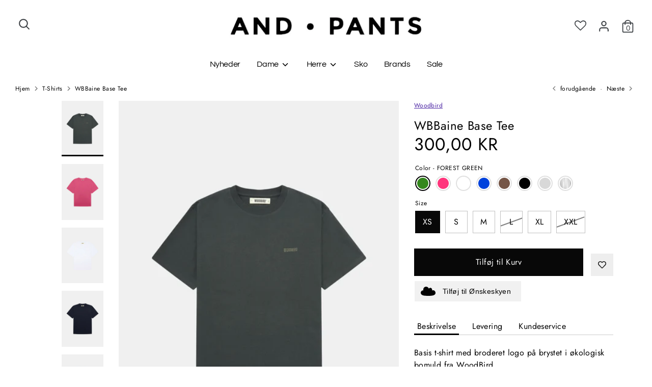

--- FILE ---
content_type: text/html; charset=utf-8
request_url: https://andpants.com/collections/herre-t-shirts/products/2100-wbbaine-base-tee
body_size: 39121
content:
<!doctype html>
<html class="no-js supports-no-cookies" lang="da">
<head><title>WBBaine Base Tee fra WoodBird | Se de forskellige farver
&ndash; AND • PANTS</title><meta name="description" content="Basis t-shirt med broderet logo på brystet i økologisk bomuld fra WoodBird &amp;#183; Hurtig Levering &amp;#183; Gratis Ombytning"><meta name="google-site-verification" content="hPlZ-G7vpYSrCJSCzKfHMvtbbbEMKbC3e3Gg0whoFq4" />
  <!-- Boost 2.1.1 -->
  <meta charset="utf-8" />
<meta name="viewport" content="width=device-width,initial-scale=1.0" />
<meta http-equiv="X-UA-Compatible" content="IE=edge">

<link rel="preconnect" href="https://cdn.shopify.com" crossorigin>
<link rel="preconnect" href="https://fonts.shopify.com" crossorigin>
<link rel="preconnect" href="https://monorail-edge.shopifysvc.com"><link rel="preload" as="font" href="//andpants.com/cdn/fonts/jost/jost_n4.d47a1b6347ce4a4c9f437608011273009d91f2b7.woff2" type="font/woff2" crossorigin><link rel="preload" as="font" href="//andpants.com/cdn/fonts/jost/jost_n7.921dc18c13fa0b0c94c5e2517ffe06139c3615a3.woff2" type="font/woff2" crossorigin><link rel="preload" as="font" href="//andpants.com/cdn/fonts/jost/jost_i4.b690098389649750ada222b9763d55796c5283a5.woff2" type="font/woff2" crossorigin><link rel="preload" as="font" href="//andpants.com/cdn/fonts/jost/jost_i7.d8201b854e41e19d7ed9b1a31fe4fe71deea6d3f.woff2" type="font/woff2" crossorigin><link rel="preload" as="font" href="//andpants.com/cdn/fonts/questrial/questrial_n4.66abac5d8209a647b4bf8089b0451928ef144c07.woff2" type="font/woff2" crossorigin><link rel="preload" as="font" href="//andpants.com/cdn/fonts/jost/jost_n4.d47a1b6347ce4a4c9f437608011273009d91f2b7.woff2" type="font/woff2" crossorigin><link rel="preload" as="font" href="//andpants.com/cdn/fonts/jost/jost_n4.d47a1b6347ce4a4c9f437608011273009d91f2b7.woff2" type="font/woff2" crossorigin><link rel="preload" href="//andpants.com/cdn/shop/t/2/assets/vendor.js?v=2986913289004812821641392593" as="script">
<link rel="preload" href="//andpants.com/cdn/shop/t/2/assets/theme.js?v=48891078861702892101768483478" as="script"><link rel="canonical" href="https://andpants.com/products/2100-wbbaine-base-tee" /><link rel="shortcut icon" href="//andpants.com/cdn/shop/files/favicon_ap.png?v=1641891442" type="image/png" /><meta name="description" content="Basis t-shirt med broderet logo på brystet i økologisk bomuld fra WoodBird • Hurtig Levering • Gratis Ombytning">
  <meta name="theme-color" content="#080808"><meta property="og:site_name" content="AND • PANTS">
<meta property="og:url" content="https://andpants.com/products/2100-wbbaine-base-tee">
<meta property="og:title" content="WBBaine Base Tee fra WoodBird | Se de forskellige farver">
<meta property="og:type" content="product">
<meta property="og:description" content="Basis t-shirt med broderet logo på brystet i økologisk bomuld fra WoodBird &amp;#183; Hurtig Levering &amp;#183; Gratis Ombytning"><meta property="og:image" content="http://andpants.com/cdn/shop/files/2100-430_Forrestgreen_f_1200x1200.jpg?v=1761830559">
  <meta property="og:image:secure_url" content="https://andpants.com/cdn/shop/files/2100-430_Forrestgreen_f_1200x1200.jpg?v=1761830559">
  <meta property="og:image:width" content="850">
  <meta property="og:image:height" content="1133"><meta property="og:price:amount" content="300,00">
  <meta property="og:price:currency" content="DKK"><meta name="twitter:card" content="summary_large_image">
<meta name="twitter:title" content="WBBaine Base Tee fra WoodBird | Se de forskellige farver">
<meta name="twitter:description" content="Basis t-shirt med broderet logo på brystet i økologisk bomuld fra WoodBird &amp;#183; Hurtig Levering &amp;#183; Gratis Ombytning">

  <script>
    window.dataLayer = window.dataLayer || [];
</script>

<script>
 window.dataLayer.push({
    'event': 'view_item',
    'ecomm_pagetype': 'product',
    'ecomm_prodid': '55803363197259',
    'ecomm_totalvalue': '300.00'
 });
</script>




  <link href="//andpants.com/cdn/shop/t/2/assets/styles.css?v=51702828951871324821769096796" rel="stylesheet" type="text/css" media="all" />
  <link href="//andpants.com/cdn/shop/t/2/assets/generaxion.css?v=113379979251332792521769518330" rel="stylesheet" type="text/css" media="all" />

  <!-- Google Tag Manager -->
<script>(function(w,d,s,l,i){w[l]=w[l]||[];w[l].push({'gtm.start':
new Date().getTime(),event:'gtm.js'});var f=d.getElementsByTagName(s)[0],
j=d.createElement(s),dl=l!='dataLayer'?'&l='+l:'';j.async=true;j.src=
'https://www.googletagmanager.com/gtm.js?id='+i+dl;f.parentNode.insertBefore(j,f);
})(window,document,'script','dataLayer','GTM-MW234H');</script>
<!-- End Google Tag Manager -->

  

  <meta name="facebook-domain-verification" content="ry5he0sm5g680ajmsboj5u9jeuj6uz" />
  <meta name="google-site-verification" content="d8VY7yuMMeh1rBZzf4yPJj4GW3DmTS9LUUrlmftDCV0" />
  <meta name="p:domain_verify" content="9c56d1355a6c54014f775aa3bcee7920"/>

  <script>
    document.documentElement.className = document.documentElement.className.replace('no-js', 'js');
    window.theme = window.theme || {};
    window.generaxion = window.generaxion || {};
    window.slate = window.slate || {};
    theme.moneyFormatWithCodeForProductsPreference = "{{amount_with_comma_separator}} kr";
    theme.moneyFormatWithCodeForCartPreference = "{{amount_with_comma_separator}} kr";
    theme.moneyFormat = "{{amount_with_comma_separator}} kr";
    theme.strings = {
      addToCart: "Tilføj til Kurv",
      unavailable: "Ikke Tilgængelig",
      addressError: "Der opstod en fejl ved at slå op på adressen",
      addressNoResults: "Ingen resultater for denne adresse",
      addressQueryLimit: "Du har overskredet brugsgrænse for Google API. Overvej at opgradere til en  \u003ca href=\"https:\/\/developers.google.com\/maps\/premium\/usage-limits\"\u003ePremium Plan\u003c\/a\u003e.",
      authError: "Der opstod et problem med at godkende din Google Maps API-nøgle.",
      addingToCart: "Tilføjelse",
      addedToCart: "Lagt",
      addedToCartPopupTitle: "Lagt:",
      addedToCartPopupItems: "Antal",
      addedToCartPopupSubtotal: "Sub total",
      addedToCartPopupGoToCart: "Gå til betaling",
      cartTermsNotChecked: "Du skal acceptere vilkårene og betingelserne, før du fortsætter.",
      searchLoading: "Indlæser",
      searchMoreResults: "Se alle resultater",
      searchNoResults: "Ingen resultater",
      priceFrom: "Fra",
      quantityTooHigh: "Du kan kun have [[ quantity ]] i din indkøbskurv",
      onSale: "På Tilbud",
      soldOut: "Udsolgt",
      in_stock: "På lager",
      low_stock: "Begrænset lager",
      only_x_left: "[[ quantity ]] på lager",
      single_unit_available: "1 enhed til rådighed",
      x_units_available: "[[ quantity ]] enheder til rådighed",
      unitPriceSeparator: " \/ ",
      close: "Tæt",
      cart_shipping_calculator_hide_calculator: "Skjul fragtregnemaskine",
      cart_shipping_calculator_title: "Få fragtoverslag",
      cart_general_hide_note: "Skjul instruktioner for sælger",
      cart_general_show_note: "Tilføj vejledning til sælger",
      previous: "Tidligere",
      next: "Næste"
    };
    theme.routes = {
      account_login_url: 'https://shopify.com/60279816351/account?locale=da&region_country=DK',
      account_register_url: 'https://shopify.com/60279816351/account?locale=da',
      account_addresses_url: '/account/addresses',
      search_url: '/search',
      cart_url: '/cart',
      cart_add_url: '/cart/add',
      cart_change_url: '/cart/change',
      product_recommendations_url: '/recommendations/products'
    };
    theme.settings = {
      dynamicQtyOpts: false,
      saleLabelEnabled: true,
      soldLabelEnabled: true,
      uniformProductGridImagesEnabled: false
    };
  </script><script>window.performance && window.performance.mark && window.performance.mark('shopify.content_for_header.start');</script><meta name="google-site-verification" content="dOD9vepkkK3laMw222HrfqWmhpH88-ZHnVrk0p7K9FE">
<meta name="facebook-domain-verification" content="ry5he0sm5g680ajmsboj5u9jeuj6uz">
<meta id="shopify-digital-wallet" name="shopify-digital-wallet" content="/60279816351/digital_wallets/dialog">
<meta name="shopify-checkout-api-token" content="0bfb9e404648087199e982704d1d31cb">
<meta id="in-context-paypal-metadata" data-shop-id="60279816351" data-venmo-supported="false" data-environment="production" data-locale="en_US" data-paypal-v4="true" data-currency="DKK">
<link rel="alternate" type="application/json+oembed" href="https://andpants.com/products/2100-wbbaine-base-tee.oembed">
<script async="async" src="/checkouts/internal/preloads.js?locale=da-DK"></script>
<script id="shopify-features" type="application/json">{"accessToken":"0bfb9e404648087199e982704d1d31cb","betas":["rich-media-storefront-analytics"],"domain":"andpants.com","predictiveSearch":true,"shopId":60279816351,"locale":"da"}</script>
<script>var Shopify = Shopify || {};
Shopify.shop = "andpants.myshopify.com";
Shopify.locale = "da";
Shopify.currency = {"active":"DKK","rate":"1.0"};
Shopify.country = "DK";
Shopify.theme = {"name":"Boost","id":128317980831,"schema_name":"Boost","schema_version":"2.1.1","theme_store_id":863,"role":"main"};
Shopify.theme.handle = "null";
Shopify.theme.style = {"id":null,"handle":null};
Shopify.cdnHost = "andpants.com/cdn";
Shopify.routes = Shopify.routes || {};
Shopify.routes.root = "/";</script>
<script type="module">!function(o){(o.Shopify=o.Shopify||{}).modules=!0}(window);</script>
<script>!function(o){function n(){var o=[];function n(){o.push(Array.prototype.slice.apply(arguments))}return n.q=o,n}var t=o.Shopify=o.Shopify||{};t.loadFeatures=n(),t.autoloadFeatures=n()}(window);</script>
<script id="shop-js-analytics" type="application/json">{"pageType":"product"}</script>
<script defer="defer" async type="module" src="//andpants.com/cdn/shopifycloud/shop-js/modules/v2/client.init-shop-cart-sync_DRC1jiY2.da.esm.js"></script>
<script defer="defer" async type="module" src="//andpants.com/cdn/shopifycloud/shop-js/modules/v2/chunk.common_CrN0W3AX.esm.js"></script>
<script defer="defer" async type="module" src="//andpants.com/cdn/shopifycloud/shop-js/modules/v2/chunk.modal_B5qjH7Fp.esm.js"></script>
<script type="module">
  await import("//andpants.com/cdn/shopifycloud/shop-js/modules/v2/client.init-shop-cart-sync_DRC1jiY2.da.esm.js");
await import("//andpants.com/cdn/shopifycloud/shop-js/modules/v2/chunk.common_CrN0W3AX.esm.js");
await import("//andpants.com/cdn/shopifycloud/shop-js/modules/v2/chunk.modal_B5qjH7Fp.esm.js");

  window.Shopify.SignInWithShop?.initShopCartSync?.({"fedCMEnabled":true,"windoidEnabled":true});

</script>
<script>(function() {
  var isLoaded = false;
  function asyncLoad() {
    if (isLoaded) return;
    isLoaded = true;
    var urls = ["https:\/\/wishlisthero-assets.revampco.com\/store-front\/bundle2.js?shop=andpants.myshopify.com","https:\/\/ecommplugins-scripts.trustpilot.com\/v2.1\/js\/header.min.js?settings=eyJrZXkiOiJNTG9OZnBwbG1DeEI1bFZ5IiwicyI6Im5vbmUifQ==\u0026shop=andpants.myshopify.com","https:\/\/ecommplugins-trustboxsettings.trustpilot.com\/andpants.myshopify.com.js?settings=1720511415839\u0026shop=andpants.myshopify.com","https:\/\/widget.trustpilot.com\/bootstrap\/v5\/tp.widget.sync.bootstrap.min.js?shop=andpants.myshopify.com","https:\/\/widget.trustpilot.com\/bootstrap\/v5\/tp.widget.sync.bootstrap.min.js?shop=andpants.myshopify.com","https:\/\/api.reaktion.com\/assets\/tracking\/store.js?s=xis0YjzhV3xgSBmfhoT9KlJ5rMxmmkgF\u0026shop=andpants.myshopify.com","https:\/\/api.fastbundle.co\/scripts\/src.js?shop=andpants.myshopify.com","https:\/\/api.fastbundle.co\/scripts\/script_tag.js?shop=andpants.myshopify.com","https:\/\/wishlisthero-assets.revampco.com\/store-front\/bundle2.js?shop=andpants.myshopify.com","https:\/\/wishlisthero-assets.revampco.com\/store-front\/bundle2.js?shop=andpants.myshopify.com"];
    for (var i = 0; i < urls.length; i++) {
      var s = document.createElement('script');
      s.type = 'text/javascript';
      s.async = true;
      s.src = urls[i];
      var x = document.getElementsByTagName('script')[0];
      x.parentNode.insertBefore(s, x);
    }
  };
  if(window.attachEvent) {
    window.attachEvent('onload', asyncLoad);
  } else {
    window.addEventListener('load', asyncLoad, false);
  }
})();</script>
<script id="__st">var __st={"a":60279816351,"offset":3600,"reqid":"c43322ad-0667-4d0c-8329-7a7a81a1ff80-1769535090","pageurl":"andpants.com\/collections\/herre-t-shirts\/products\/2100-wbbaine-base-tee","u":"0c4674540e17","p":"product","rtyp":"product","rid":8621298843979};</script>
<script>window.ShopifyPaypalV4VisibilityTracking = true;</script>
<script id="captcha-bootstrap">!function(){'use strict';const t='contact',e='account',n='new_comment',o=[[t,t],['blogs',n],['comments',n],[t,'customer']],c=[[e,'customer_login'],[e,'guest_login'],[e,'recover_customer_password'],[e,'create_customer']],r=t=>t.map((([t,e])=>`form[action*='/${t}']:not([data-nocaptcha='true']) input[name='form_type'][value='${e}']`)).join(','),a=t=>()=>t?[...document.querySelectorAll(t)].map((t=>t.form)):[];function s(){const t=[...o],e=r(t);return a(e)}const i='password',u='form_key',d=['recaptcha-v3-token','g-recaptcha-response','h-captcha-response',i],f=()=>{try{return window.sessionStorage}catch{return}},m='__shopify_v',_=t=>t.elements[u];function p(t,e,n=!1){try{const o=window.sessionStorage,c=JSON.parse(o.getItem(e)),{data:r}=function(t){const{data:e,action:n}=t;return t[m]||n?{data:e,action:n}:{data:t,action:n}}(c);for(const[e,n]of Object.entries(r))t.elements[e]&&(t.elements[e].value=n);n&&o.removeItem(e)}catch(o){console.error('form repopulation failed',{error:o})}}const l='form_type',E='cptcha';function T(t){t.dataset[E]=!0}const w=window,h=w.document,L='Shopify',v='ce_forms',y='captcha';let A=!1;((t,e)=>{const n=(g='f06e6c50-85a8-45c8-87d0-21a2b65856fe',I='https://cdn.shopify.com/shopifycloud/storefront-forms-hcaptcha/ce_storefront_forms_captcha_hcaptcha.v1.5.2.iife.js',D={infoText:'Beskyttet af hCaptcha',privacyText:'Beskyttelse af persondata',termsText:'Vilkår'},(t,e,n)=>{const o=w[L][v],c=o.bindForm;if(c)return c(t,g,e,D).then(n);var r;o.q.push([[t,g,e,D],n]),r=I,A||(h.body.append(Object.assign(h.createElement('script'),{id:'captcha-provider',async:!0,src:r})),A=!0)});var g,I,D;w[L]=w[L]||{},w[L][v]=w[L][v]||{},w[L][v].q=[],w[L][y]=w[L][y]||{},w[L][y].protect=function(t,e){n(t,void 0,e),T(t)},Object.freeze(w[L][y]),function(t,e,n,w,h,L){const[v,y,A,g]=function(t,e,n){const i=e?o:[],u=t?c:[],d=[...i,...u],f=r(d),m=r(i),_=r(d.filter((([t,e])=>n.includes(e))));return[a(f),a(m),a(_),s()]}(w,h,L),I=t=>{const e=t.target;return e instanceof HTMLFormElement?e:e&&e.form},D=t=>v().includes(t);t.addEventListener('submit',(t=>{const e=I(t);if(!e)return;const n=D(e)&&!e.dataset.hcaptchaBound&&!e.dataset.recaptchaBound,o=_(e),c=g().includes(e)&&(!o||!o.value);(n||c)&&t.preventDefault(),c&&!n&&(function(t){try{if(!f())return;!function(t){const e=f();if(!e)return;const n=_(t);if(!n)return;const o=n.value;o&&e.removeItem(o)}(t);const e=Array.from(Array(32),(()=>Math.random().toString(36)[2])).join('');!function(t,e){_(t)||t.append(Object.assign(document.createElement('input'),{type:'hidden',name:u})),t.elements[u].value=e}(t,e),function(t,e){const n=f();if(!n)return;const o=[...t.querySelectorAll(`input[type='${i}']`)].map((({name:t})=>t)),c=[...d,...o],r={};for(const[a,s]of new FormData(t).entries())c.includes(a)||(r[a]=s);n.setItem(e,JSON.stringify({[m]:1,action:t.action,data:r}))}(t,e)}catch(e){console.error('failed to persist form',e)}}(e),e.submit())}));const S=(t,e)=>{t&&!t.dataset[E]&&(n(t,e.some((e=>e===t))),T(t))};for(const o of['focusin','change'])t.addEventListener(o,(t=>{const e=I(t);D(e)&&S(e,y())}));const B=e.get('form_key'),M=e.get(l),P=B&&M;t.addEventListener('DOMContentLoaded',(()=>{const t=y();if(P)for(const e of t)e.elements[l].value===M&&p(e,B);[...new Set([...A(),...v().filter((t=>'true'===t.dataset.shopifyCaptcha))])].forEach((e=>S(e,t)))}))}(h,new URLSearchParams(w.location.search),n,t,e,['guest_login'])})(!0,!0)}();</script>
<script integrity="sha256-4kQ18oKyAcykRKYeNunJcIwy7WH5gtpwJnB7kiuLZ1E=" data-source-attribution="shopify.loadfeatures" defer="defer" src="//andpants.com/cdn/shopifycloud/storefront/assets/storefront/load_feature-a0a9edcb.js" crossorigin="anonymous"></script>
<script data-source-attribution="shopify.dynamic_checkout.dynamic.init">var Shopify=Shopify||{};Shopify.PaymentButton=Shopify.PaymentButton||{isStorefrontPortableWallets:!0,init:function(){window.Shopify.PaymentButton.init=function(){};var t=document.createElement("script");t.src="https://andpants.com/cdn/shopifycloud/portable-wallets/latest/portable-wallets.da.js",t.type="module",document.head.appendChild(t)}};
</script>
<script data-source-attribution="shopify.dynamic_checkout.buyer_consent">
  function portableWalletsHideBuyerConsent(e){var t=document.getElementById("shopify-buyer-consent"),n=document.getElementById("shopify-subscription-policy-button");t&&n&&(t.classList.add("hidden"),t.setAttribute("aria-hidden","true"),n.removeEventListener("click",e))}function portableWalletsShowBuyerConsent(e){var t=document.getElementById("shopify-buyer-consent"),n=document.getElementById("shopify-subscription-policy-button");t&&n&&(t.classList.remove("hidden"),t.removeAttribute("aria-hidden"),n.addEventListener("click",e))}window.Shopify?.PaymentButton&&(window.Shopify.PaymentButton.hideBuyerConsent=portableWalletsHideBuyerConsent,window.Shopify.PaymentButton.showBuyerConsent=portableWalletsShowBuyerConsent);
</script>
<script data-source-attribution="shopify.dynamic_checkout.cart.bootstrap">document.addEventListener("DOMContentLoaded",(function(){function t(){return document.querySelector("shopify-accelerated-checkout-cart, shopify-accelerated-checkout")}if(t())Shopify.PaymentButton.init();else{new MutationObserver((function(e,n){t()&&(Shopify.PaymentButton.init(),n.disconnect())})).observe(document.body,{childList:!0,subtree:!0})}}));
</script>
<script id='scb4127' type='text/javascript' async='' src='https://andpants.com/cdn/shopifycloud/privacy-banner/storefront-banner.js'></script><link id="shopify-accelerated-checkout-styles" rel="stylesheet" media="screen" href="https://andpants.com/cdn/shopifycloud/portable-wallets/latest/accelerated-checkout-backwards-compat.css" crossorigin="anonymous">
<style id="shopify-accelerated-checkout-cart">
        #shopify-buyer-consent {
  margin-top: 1em;
  display: inline-block;
  width: 100%;
}

#shopify-buyer-consent.hidden {
  display: none;
}

#shopify-subscription-policy-button {
  background: none;
  border: none;
  padding: 0;
  text-decoration: underline;
  font-size: inherit;
  cursor: pointer;
}

#shopify-subscription-policy-button::before {
  box-shadow: none;
}

      </style>
<script id="sections-script" data-sections="matchingProduct,product-recommendations" defer="defer" src="//andpants.com/cdn/shop/t/2/compiled_assets/scripts.js?v=8003"></script>
<script>window.performance && window.performance.mark && window.performance.mark('shopify.content_for_header.end');</script>

<!-- Font icon for header icons -->
<link href="https://wishlisthero-assets.revampco.com/safe-icons/css/wishlisthero-icons.css" rel="stylesheet"/>
<!-- Style for floating buttons and others -->
<style type="text/css">
    .wishlisthero-floating {
        position: absolute;
          right:5px;
        top: 5px;
        z-index: 23;
        border-radius: 100%;
    }

    .wishlisthero-floating:hover {
        background-color: rgba(0, 0, 0, 0.05);
    }

    .wishlisthero-floating button {
        font-size: 20px !important;
        width: 40px !important;
        padding: 0.125em 0 0 !important;
    }
.MuiTypography-body2 ,.MuiTypography-body1 ,.MuiTypography-caption ,.MuiTypography-button ,.MuiTypography-h1 ,.MuiTypography-h2 ,.MuiTypography-h3 ,.MuiTypography-h4 ,.MuiTypography-h5 ,.MuiTypography-h6 ,.MuiTypography-subtitle1 ,.MuiTypography-subtitle2 ,.MuiTypography-overline , MuiButton-root,  .MuiCardHeader-title a{
     font-family: inherit !important; /*Roboto, Helvetica, Arial, sans-serif;*/
}
.MuiTypography-h1 , .MuiTypography-h2 , .MuiTypography-h3 , .MuiTypography-h4 , .MuiTypography-h5 , .MuiTypography-h6 ,  .MuiCardHeader-title a{
     font-family: ,  !important;
     font-family: ,  !important;
     font-family: ,  !important;
     font-family: ,  !important;
}

    /****************************************************************************************/
    /* For some theme shared view need some spacing */
    /*
    #wishlist-hero-shared-list-view {
  margin-top: 15px;
  margin-bottom: 15px;
}
#wishlist-hero-shared-list-view h1 {
  padding-left: 5px;
}

#wishlisthero-product-page-button-container {
  padding-top: 15px;
}
*/
    /****************************************************************************************/
    /* #wishlisthero-product-page-button-container button {
  padding-left: 1px !important;
} */
    /****************************************************************************************/
    /* Customize the indicator when wishlist has items AND the normal indicator not working */
/*     span.wishlist-hero-items-count {

  top: 0px;
  right: -6px;



}

@media screen and (max-width: 749px){
.wishlisthero-product-page-button-container{
width:100%
}
.wishlisthero-product-page-button-container button{
 margin-left:auto !important; margin-right: auto !important;
}
}
@media screen and (max-width: 749px) {
span.wishlist-hero-items-count {
top: 10px;
right: 3px;
}
}*/
</style>
<script>window.wishlisthero_cartDotClasses=['site-header__cart-count', 'is-visible'];</script>
 <script type='text/javascript'>try{
   window.WishListHero_setting = {"ButtonColor":"rgba(0, 0, 0, 1)","IconColor":"rgba(255, 255, 255, 1)","IconType":"Heart","ButtonTextBeforeAdding":"TILFØJ TIL ØNSKELISTE","ButtonTextAfterAdding":"TILFØJET TIL ØNSKELISTE","AnimationAfterAddition":"None","ButtonTextAddToCart":"Tilføj til kurv","ButtonTextOutOfStock":"Ikke på lager","ButtonTextAddAllToCart":"Tilføj alle til kurven","ButtonTextRemoveAllToCart":"FJERN ALLE FRA ØNSKELISTEN","AddedProductNotificationText":"Product added to wishlist successfully","AddedProductToCartNotificationText":"Produktet blev tilføjet til indkøbskurven","ViewCartLinkText":"Vis kurv","SharePopup_TitleText":"Del min ønskeliste","SharePopup_shareBtnText":"Del","SharePopup_shareHederText":"Del på sociale netværk","SharePopup_shareCopyText":"Eller kopier ønskeseddellinket for at dele","SharePopup_shareCancelBtnText":"annuller","SharePopup_shareCopyBtnText":"Kopier","SendEMailPopup_BtnText":"Send e-mail","SendEMailPopup_FromText":"Fra Navn","SendEMailPopup_ToText":"Til e-mail","SendEMailPopup_BodyText":"Body","SendEMailPopup_SendBtnText":"send","SendEMailPopup_TitleText":"Send min ønskeliste via e-mail","AddProductMessageText":"Er du sikker på, at du vil tilføje alle varer til indkøbskurven?","RemoveProductMessageText":"Er du sikker på, at du vil fjerne dette element fra din ønskeliste?","RemoveAllProductMessageText":"Er du sikker på, at du vil fjerne alle varer fra din ønskeliste?","RemovedProductNotificationText":"Produktet blev fjernet fra ønskeliste","AddAllOutOfStockProductNotificationText":"Der lader til at have været et problem med at føje varer til indkøbskurven. Prøv venligst igen senere","RemovePopupOkText":"ok","RemovePopup_HeaderText":"ER DU SIKKER?","ViewWishlistText":"Vis ønskeliste","EmptyWishlistText":"Der er ingen varer på denne ønskeliste","BuyNowButtonText":"Køb nu","BuyNowButtonColor":"rgb(144, 86, 162)","BuyNowTextButtonColor":"rgb(255, 255, 255)","Wishlist_Title":"Min ønskeliste","WishlistHeaderTitleAlignment":"Left","WishlistProductImageSize":"Normal","PriceColor":"rgba(0, 0, 0, 1)","HeaderFontSize":"30","PriceFontSize":"18","ProductNameFontSize":"16","LaunchPointType":"header_menu","DisplayWishlistAs":"seprate_page","DisplayButtonAs":"icon_only","PopupSize":"md","HideAddToCartButton":false,"NoRedirectAfterAddToCart":true,"DisableGuestCustomer":false,"LoginPopupContent":"Log venligst ind for at gemme din ønskeliste på tværs af enheder.","LoginPopupLoginBtnText":"Log ind","LoginPopupContentFontSize":"20","NotificationPopupPosition":"right","WishlistButtonTextColor":"rgba(255, 255, 255, 1)","EnableRemoveFromWishlistAfterAddButtonText":"FJERN FRA ØNSKELISTE","_id":"6239965a455b3e61d3d9a973","EnableCollection":false,"EnableShare":true,"RemovePowerBy":false,"EnableFBPixel":false,"DisapleApp":false,"FloatPointPossition":"bottom_right","HeartStateToggle":true,"HeaderMenuItemsIndicator":true,"EnableRemoveFromWishlistAfterAdd":true,"DisablePopupNotification":true,"Shop":"andpants.myshopify.com","shop":"andpants.myshopify.com","Status":"Active","Plan":"FREE"};  
  }catch(e){ console.error('Error loading config',e); } </script>

  <!-- Ønskeskyen / Ønskeknap -->
    <script type="application/javascript" src="https://storage.googleapis.com/gowish-button-prod/js/gowish-iframe.js" id="gowish-iframescript" defer></script>
    <link rel="stylesheet" href="https://storage.googleapis.com/gowish-button-prod/css/gowish-iframe.css">
  <!-- End Ønskeskyen / Ønskeknap -->

<!-- BEGIN app block: shopify://apps/klaviyo-email-marketing-sms/blocks/klaviyo-onsite-embed/2632fe16-c075-4321-a88b-50b567f42507 -->












  <script async src="https://static.klaviyo.com/onsite/js/UteZAE/klaviyo.js?company_id=UteZAE"></script>
  <script>!function(){if(!window.klaviyo){window._klOnsite=window._klOnsite||[];try{window.klaviyo=new Proxy({},{get:function(n,i){return"push"===i?function(){var n;(n=window._klOnsite).push.apply(n,arguments)}:function(){for(var n=arguments.length,o=new Array(n),w=0;w<n;w++)o[w]=arguments[w];var t="function"==typeof o[o.length-1]?o.pop():void 0,e=new Promise((function(n){window._klOnsite.push([i].concat(o,[function(i){t&&t(i),n(i)}]))}));return e}}})}catch(n){window.klaviyo=window.klaviyo||[],window.klaviyo.push=function(){var n;(n=window._klOnsite).push.apply(n,arguments)}}}}();</script>

  
    <script id="viewed_product">
      if (item == null) {
        var _learnq = _learnq || [];

        var MetafieldReviews = null
        var MetafieldYotpoRating = null
        var MetafieldYotpoCount = null
        var MetafieldLooxRating = null
        var MetafieldLooxCount = null
        var okendoProduct = null
        var okendoProductReviewCount = null
        var okendoProductReviewAverageValue = null
        try {
          // The following fields are used for Customer Hub recently viewed in order to add reviews.
          // This information is not part of __kla_viewed. Instead, it is part of __kla_viewed_reviewed_items
          MetafieldReviews = {};
          MetafieldYotpoRating = null
          MetafieldYotpoCount = null
          MetafieldLooxRating = null
          MetafieldLooxCount = null

          okendoProduct = null
          // If the okendo metafield is not legacy, it will error, which then requires the new json formatted data
          if (okendoProduct && 'error' in okendoProduct) {
            okendoProduct = null
          }
          okendoProductReviewCount = okendoProduct ? okendoProduct.reviewCount : null
          okendoProductReviewAverageValue = okendoProduct ? okendoProduct.reviewAverageValue : null
        } catch (error) {
          console.error('Error in Klaviyo onsite reviews tracking:', error);
        }

        var item = {
          Name: "WBBaine Base Tee",
          ProductID: 8621298843979,
          Categories: ["Gaveidéer","Herre","Julefrokost","T-Shirts","WoodBird"],
          ImageURL: "https://andpants.com/cdn/shop/files/2100-430_Forrestgreen_f_grande.jpg?v=1761830559",
          URL: "https://andpants.com/products/2100-wbbaine-base-tee",
          Brand: "Woodbird",
          Price: "300,00 kr",
          Value: "300,00",
          CompareAtPrice: "0,00 kr"
        };
        _learnq.push(['track', 'Viewed Product', item]);
        _learnq.push(['trackViewedItem', {
          Title: item.Name,
          ItemId: item.ProductID,
          Categories: item.Categories,
          ImageUrl: item.ImageURL,
          Url: item.URL,
          Metadata: {
            Brand: item.Brand,
            Price: item.Price,
            Value: item.Value,
            CompareAtPrice: item.CompareAtPrice
          },
          metafields:{
            reviews: MetafieldReviews,
            yotpo:{
              rating: MetafieldYotpoRating,
              count: MetafieldYotpoCount,
            },
            loox:{
              rating: MetafieldLooxRating,
              count: MetafieldLooxCount,
            },
            okendo: {
              rating: okendoProductReviewAverageValue,
              count: okendoProductReviewCount,
            }
          }
        }]);
      }
    </script>
  




  <script>
    window.klaviyoReviewsProductDesignMode = false
  </script>







<!-- END app block --><!-- BEGIN app block: shopify://apps/wishlist-hero/blocks/app-embed/a9a5079b-59e8-47cb-b659-ecf1c60b9b72 -->


  <script type="application/json" id="WH-ProductJson-product-template">
    {"id":8621298843979,"title":"WBBaine Base Tee","handle":"2100-wbbaine-base-tee","description":"\u003cmeta charset=\"utf-8\"\u003e\n\u003cdiv data-mce-fragment=\"1\"\u003e\u003cspan data-mce-fragment=\"1\"\u003eBasis t-shirt med broderet logo på brystet i økologisk bomuld fra WoodBird.\u003c\/span\u003e\u003c\/div\u003e\n\u003cul data-mce-fragment=\"1\"\u003e\n\u003cli data-mce-fragment=\"1\"\u003eStylenavn: Baine Base\u003c\/li\u003e\n\u003cli data-mce-fragment=\"1\"\u003eStylenr:\u003cspan data-mce-fragment=\"1\"\u003e 2100\u003c\/span\u003e\n\u003c\/li\u003e\n\u003cli data-mce-fragment=\"1\"\u003eMateriale: 100% Økologisk Bomuld\u003c\/li\u003e\n\u003cli data-mce-fragment=\"1\"\u003ePasform: Regular\u003cbr data-mce-fragment=\"1\"\u003e\n\u003c\/li\u003e\n\u003cli data-mce-fragment=\"1\"\u003eStørrelse: Normal i størrelsen\u003c\/li\u003e\n\u003c\/ul\u003e","published_at":"2025-10-09T14:14:20+02:00","created_at":"2023-09-27T13:05:16+02:00","vendor":"Woodbird","type":"T-shirts","tags":["Herre","Julefrokost","T-Shirts","wish"],"price":30000,"price_min":30000,"price_max":30000,"available":true,"price_varies":false,"compare_at_price":null,"compare_at_price_min":0,"compare_at_price_max":0,"compare_at_price_varies":false,"variants":[{"id":55803363197259,"title":"FOREST GREEN \/ XS","option1":"FOREST GREEN","option2":"XS","option3":null,"sku":"5715387305062","requires_shipping":true,"taxable":true,"featured_image":{"id":78152754364747,"product_id":8621298843979,"position":1,"created_at":"2025-10-30T14:22:04+01:00","updated_at":"2025-10-30T14:22:39+01:00","alt":null,"width":850,"height":1133,"src":"\/\/andpants.com\/cdn\/shop\/files\/2100-430_Forrestgreen_f.jpg?v=1761830559","variant_ids":[55803363197259,55803364409675,55803373322571,55803374567755,55803374895435]},"available":true,"name":"WBBaine Base Tee - FOREST GREEN \/ XS","public_title":"FOREST GREEN \/ XS","options":["FOREST GREEN","XS"],"price":30000,"weight":0,"compare_at_price":null,"inventory_management":"shopify","barcode":"5715387305062","featured_media":{"alt":null,"id":68589602472267,"position":1,"preview_image":{"aspect_ratio":0.75,"height":1133,"width":850,"src":"\/\/andpants.com\/cdn\/shop\/files\/2100-430_Forrestgreen_f.jpg?v=1761830559"}},"requires_selling_plan":false,"selling_plan_allocations":[]},{"id":55803364409675,"title":"FOREST GREEN \/ S","option1":"FOREST GREEN","option2":"S","option3":null,"sku":"5715387305079","requires_shipping":true,"taxable":true,"featured_image":{"id":78152754364747,"product_id":8621298843979,"position":1,"created_at":"2025-10-30T14:22:04+01:00","updated_at":"2025-10-30T14:22:39+01:00","alt":null,"width":850,"height":1133,"src":"\/\/andpants.com\/cdn\/shop\/files\/2100-430_Forrestgreen_f.jpg?v=1761830559","variant_ids":[55803363197259,55803364409675,55803373322571,55803374567755,55803374895435]},"available":true,"name":"WBBaine Base Tee - FOREST GREEN \/ S","public_title":"FOREST GREEN \/ S","options":["FOREST GREEN","S"],"price":30000,"weight":0,"compare_at_price":null,"inventory_management":"shopify","barcode":"5715387305079","featured_media":{"alt":null,"id":68589602472267,"position":1,"preview_image":{"aspect_ratio":0.75,"height":1133,"width":850,"src":"\/\/andpants.com\/cdn\/shop\/files\/2100-430_Forrestgreen_f.jpg?v=1761830559"}},"requires_selling_plan":false,"selling_plan_allocations":[]},{"id":55803373322571,"title":"FOREST GREEN \/ M","option1":"FOREST GREEN","option2":"M","option3":null,"sku":"5715387305086","requires_shipping":true,"taxable":true,"featured_image":{"id":78152754364747,"product_id":8621298843979,"position":1,"created_at":"2025-10-30T14:22:04+01:00","updated_at":"2025-10-30T14:22:39+01:00","alt":null,"width":850,"height":1133,"src":"\/\/andpants.com\/cdn\/shop\/files\/2100-430_Forrestgreen_f.jpg?v=1761830559","variant_ids":[55803363197259,55803364409675,55803373322571,55803374567755,55803374895435]},"available":true,"name":"WBBaine Base Tee - FOREST GREEN \/ M","public_title":"FOREST GREEN \/ M","options":["FOREST GREEN","M"],"price":30000,"weight":0,"compare_at_price":null,"inventory_management":"shopify","barcode":"5715387305086","featured_media":{"alt":null,"id":68589602472267,"position":1,"preview_image":{"aspect_ratio":0.75,"height":1133,"width":850,"src":"\/\/andpants.com\/cdn\/shop\/files\/2100-430_Forrestgreen_f.jpg?v=1761830559"}},"requires_selling_plan":false,"selling_plan_allocations":[]},{"id":55803374567755,"title":"FOREST GREEN \/ L","option1":"FOREST GREEN","option2":"L","option3":null,"sku":"5715387305093","requires_shipping":true,"taxable":true,"featured_image":{"id":78152754364747,"product_id":8621298843979,"position":1,"created_at":"2025-10-30T14:22:04+01:00","updated_at":"2025-10-30T14:22:39+01:00","alt":null,"width":850,"height":1133,"src":"\/\/andpants.com\/cdn\/shop\/files\/2100-430_Forrestgreen_f.jpg?v=1761830559","variant_ids":[55803363197259,55803364409675,55803373322571,55803374567755,55803374895435]},"available":false,"name":"WBBaine Base Tee - FOREST GREEN \/ L","public_title":"FOREST GREEN \/ L","options":["FOREST GREEN","L"],"price":30000,"weight":0,"compare_at_price":null,"inventory_management":"shopify","barcode":"5715387305093","featured_media":{"alt":null,"id":68589602472267,"position":1,"preview_image":{"aspect_ratio":0.75,"height":1133,"width":850,"src":"\/\/andpants.com\/cdn\/shop\/files\/2100-430_Forrestgreen_f.jpg?v=1761830559"}},"requires_selling_plan":false,"selling_plan_allocations":[]},{"id":55803374895435,"title":"FOREST GREEN \/ XL","option1":"FOREST GREEN","option2":"XL","option3":null,"sku":"5715387305109","requires_shipping":true,"taxable":true,"featured_image":{"id":78152754364747,"product_id":8621298843979,"position":1,"created_at":"2025-10-30T14:22:04+01:00","updated_at":"2025-10-30T14:22:39+01:00","alt":null,"width":850,"height":1133,"src":"\/\/andpants.com\/cdn\/shop\/files\/2100-430_Forrestgreen_f.jpg?v=1761830559","variant_ids":[55803363197259,55803364409675,55803373322571,55803374567755,55803374895435]},"available":true,"name":"WBBaine Base Tee - FOREST GREEN \/ XL","public_title":"FOREST GREEN \/ XL","options":["FOREST GREEN","XL"],"price":30000,"weight":0,"compare_at_price":null,"inventory_management":"shopify","barcode":"5715387305109","featured_media":{"alt":null,"id":68589602472267,"position":1,"preview_image":{"aspect_ratio":0.75,"height":1133,"width":850,"src":"\/\/andpants.com\/cdn\/shop\/files\/2100-430_Forrestgreen_f.jpg?v=1761830559"}},"requires_selling_plan":false,"selling_plan_allocations":[]},{"id":55803263025483,"title":"PINK \/ S","option1":"PINK","option2":"S","option3":null,"sku":"5715387385415","requires_shipping":true,"taxable":true,"featured_image":{"id":78152754331979,"product_id":8621298843979,"position":2,"created_at":"2025-10-30T14:22:04+01:00","updated_at":"2025-10-30T14:22:39+01:00","alt":null,"width":850,"height":1133,"src":"\/\/andpants.com\/cdn\/shop\/files\/2100-430_Pink_F.jpg?v=1761830559","variant_ids":[55803263025483,55803263975755,55803264172363,55803264500043]},"available":true,"name":"WBBaine Base Tee - PINK \/ S","public_title":"PINK \/ S","options":["PINK","S"],"price":30000,"weight":0,"compare_at_price":null,"inventory_management":"shopify","barcode":"5715387385415","featured_media":{"alt":null,"id":68589602439499,"position":2,"preview_image":{"aspect_ratio":0.75,"height":1133,"width":850,"src":"\/\/andpants.com\/cdn\/shop\/files\/2100-430_Pink_F.jpg?v=1761830559"}},"requires_selling_plan":false,"selling_plan_allocations":[]},{"id":55803263975755,"title":"PINK \/ M","option1":"PINK","option2":"M","option3":null,"sku":"5715387385422","requires_shipping":true,"taxable":true,"featured_image":{"id":78152754331979,"product_id":8621298843979,"position":2,"created_at":"2025-10-30T14:22:04+01:00","updated_at":"2025-10-30T14:22:39+01:00","alt":null,"width":850,"height":1133,"src":"\/\/andpants.com\/cdn\/shop\/files\/2100-430_Pink_F.jpg?v=1761830559","variant_ids":[55803263025483,55803263975755,55803264172363,55803264500043]},"available":false,"name":"WBBaine Base Tee - PINK \/ M","public_title":"PINK \/ M","options":["PINK","M"],"price":30000,"weight":0,"compare_at_price":null,"inventory_management":"shopify","barcode":"5715387385422","featured_media":{"alt":null,"id":68589602439499,"position":2,"preview_image":{"aspect_ratio":0.75,"height":1133,"width":850,"src":"\/\/andpants.com\/cdn\/shop\/files\/2100-430_Pink_F.jpg?v=1761830559"}},"requires_selling_plan":false,"selling_plan_allocations":[]},{"id":55803264172363,"title":"PINK \/ L","option1":"PINK","option2":"L","option3":null,"sku":"5715387385439","requires_shipping":true,"taxable":true,"featured_image":{"id":78152754331979,"product_id":8621298843979,"position":2,"created_at":"2025-10-30T14:22:04+01:00","updated_at":"2025-10-30T14:22:39+01:00","alt":null,"width":850,"height":1133,"src":"\/\/andpants.com\/cdn\/shop\/files\/2100-430_Pink_F.jpg?v=1761830559","variant_ids":[55803263025483,55803263975755,55803264172363,55803264500043]},"available":true,"name":"WBBaine Base Tee - PINK \/ L","public_title":"PINK \/ L","options":["PINK","L"],"price":30000,"weight":0,"compare_at_price":null,"inventory_management":"shopify","barcode":"5715387385439","featured_media":{"alt":null,"id":68589602439499,"position":2,"preview_image":{"aspect_ratio":0.75,"height":1133,"width":850,"src":"\/\/andpants.com\/cdn\/shop\/files\/2100-430_Pink_F.jpg?v=1761830559"}},"requires_selling_plan":false,"selling_plan_allocations":[]},{"id":55803264500043,"title":"PINK \/ XL","option1":"PINK","option2":"XL","option3":null,"sku":"5715387385446","requires_shipping":true,"taxable":true,"featured_image":{"id":78152754331979,"product_id":8621298843979,"position":2,"created_at":"2025-10-30T14:22:04+01:00","updated_at":"2025-10-30T14:22:39+01:00","alt":null,"width":850,"height":1133,"src":"\/\/andpants.com\/cdn\/shop\/files\/2100-430_Pink_F.jpg?v=1761830559","variant_ids":[55803263025483,55803263975755,55803264172363,55803264500043]},"available":false,"name":"WBBaine Base Tee - PINK \/ XL","public_title":"PINK \/ XL","options":["PINK","XL"],"price":30000,"weight":0,"compare_at_price":null,"inventory_management":"shopify","barcode":"5715387385446","featured_media":{"alt":null,"id":68589602439499,"position":2,"preview_image":{"aspect_ratio":0.75,"height":1133,"width":850,"src":"\/\/andpants.com\/cdn\/shop\/files\/2100-430_Pink_F.jpg?v=1761830559"}},"requires_selling_plan":false,"selling_plan_allocations":[]},{"id":46945481752907,"title":"WHITE \/ XS","option1":"WHITE","option2":"XS","option3":null,"sku":"52353-440207","requires_shipping":true,"taxable":true,"featured_image":{"id":50949537857867,"product_id":8621298843979,"position":3,"created_at":"2023-10-06T15:45:43+02:00","updated_at":"2025-10-30T14:22:39+01:00","alt":null,"width":850,"height":1133,"src":"\/\/andpants.com\/cdn\/shop\/files\/WBBaineBaseTeeWhiteWoodBird.jpg?v=1761830559","variant_ids":[46945481556299,46945481589067,46945481654603,46945481687371,46945481752907,47432131739979]},"available":true,"name":"WBBaine Base Tee - WHITE \/ XS","public_title":"WHITE \/ XS","options":["WHITE","XS"],"price":30000,"weight":0,"compare_at_price":null,"inventory_management":"shopify","barcode":"5715387167042","featured_media":{"alt":null,"id":43605653094731,"position":3,"preview_image":{"aspect_ratio":0.75,"height":1133,"width":850,"src":"\/\/andpants.com\/cdn\/shop\/files\/WBBaineBaseTeeWhiteWoodBird.jpg?v=1761830559"}},"requires_selling_plan":false,"selling_plan_allocations":[]},{"id":46945481687371,"title":"WHITE \/ S","option1":"WHITE","option2":"S","option3":null,"sku":"52353-440208","requires_shipping":true,"taxable":true,"featured_image":{"id":50949537857867,"product_id":8621298843979,"position":3,"created_at":"2023-10-06T15:45:43+02:00","updated_at":"2025-10-30T14:22:39+01:00","alt":null,"width":850,"height":1133,"src":"\/\/andpants.com\/cdn\/shop\/files\/WBBaineBaseTeeWhiteWoodBird.jpg?v=1761830559","variant_ids":[46945481556299,46945481589067,46945481654603,46945481687371,46945481752907,47432131739979]},"available":true,"name":"WBBaine Base Tee - WHITE \/ S","public_title":"WHITE \/ S","options":["WHITE","S"],"price":30000,"weight":0,"compare_at_price":null,"inventory_management":"shopify","barcode":"5715387167059","featured_media":{"alt":null,"id":43605653094731,"position":3,"preview_image":{"aspect_ratio":0.75,"height":1133,"width":850,"src":"\/\/andpants.com\/cdn\/shop\/files\/WBBaineBaseTeeWhiteWoodBird.jpg?v=1761830559"}},"requires_selling_plan":false,"selling_plan_allocations":[]},{"id":46945481654603,"title":"WHITE \/ M","option1":"WHITE","option2":"M","option3":null,"sku":"52353-440209","requires_shipping":true,"taxable":true,"featured_image":{"id":50949537857867,"product_id":8621298843979,"position":3,"created_at":"2023-10-06T15:45:43+02:00","updated_at":"2025-10-30T14:22:39+01:00","alt":null,"width":850,"height":1133,"src":"\/\/andpants.com\/cdn\/shop\/files\/WBBaineBaseTeeWhiteWoodBird.jpg?v=1761830559","variant_ids":[46945481556299,46945481589067,46945481654603,46945481687371,46945481752907,47432131739979]},"available":true,"name":"WBBaine Base Tee - WHITE \/ M","public_title":"WHITE \/ M","options":["WHITE","M"],"price":30000,"weight":0,"compare_at_price":null,"inventory_management":"shopify","barcode":"5715387167066","featured_media":{"alt":null,"id":43605653094731,"position":3,"preview_image":{"aspect_ratio":0.75,"height":1133,"width":850,"src":"\/\/andpants.com\/cdn\/shop\/files\/WBBaineBaseTeeWhiteWoodBird.jpg?v=1761830559"}},"requires_selling_plan":false,"selling_plan_allocations":[]},{"id":46945481589067,"title":"WHITE \/ L","option1":"WHITE","option2":"L","option3":null,"sku":"52353-440210","requires_shipping":true,"taxable":true,"featured_image":{"id":50949537857867,"product_id":8621298843979,"position":3,"created_at":"2023-10-06T15:45:43+02:00","updated_at":"2025-10-30T14:22:39+01:00","alt":null,"width":850,"height":1133,"src":"\/\/andpants.com\/cdn\/shop\/files\/WBBaineBaseTeeWhiteWoodBird.jpg?v=1761830559","variant_ids":[46945481556299,46945481589067,46945481654603,46945481687371,46945481752907,47432131739979]},"available":true,"name":"WBBaine Base Tee - WHITE \/ L","public_title":"WHITE \/ L","options":["WHITE","L"],"price":30000,"weight":0,"compare_at_price":null,"inventory_management":"shopify","barcode":"5715387167073","featured_media":{"alt":null,"id":43605653094731,"position":3,"preview_image":{"aspect_ratio":0.75,"height":1133,"width":850,"src":"\/\/andpants.com\/cdn\/shop\/files\/WBBaineBaseTeeWhiteWoodBird.jpg?v=1761830559"}},"requires_selling_plan":false,"selling_plan_allocations":[]},{"id":46945481556299,"title":"WHITE \/ XL","option1":"WHITE","option2":"XL","option3":null,"sku":"52353-440211","requires_shipping":true,"taxable":true,"featured_image":{"id":50949537857867,"product_id":8621298843979,"position":3,"created_at":"2023-10-06T15:45:43+02:00","updated_at":"2025-10-30T14:22:39+01:00","alt":null,"width":850,"height":1133,"src":"\/\/andpants.com\/cdn\/shop\/files\/WBBaineBaseTeeWhiteWoodBird.jpg?v=1761830559","variant_ids":[46945481556299,46945481589067,46945481654603,46945481687371,46945481752907,47432131739979]},"available":true,"name":"WBBaine Base Tee - WHITE \/ XL","public_title":"WHITE \/ XL","options":["WHITE","XL"],"price":30000,"weight":0,"compare_at_price":null,"inventory_management":"shopify","barcode":"5715387167080","featured_media":{"alt":null,"id":43605653094731,"position":3,"preview_image":{"aspect_ratio":0.75,"height":1133,"width":850,"src":"\/\/andpants.com\/cdn\/shop\/files\/WBBaineBaseTeeWhiteWoodBird.jpg?v=1761830559"}},"requires_selling_plan":false,"selling_plan_allocations":[]},{"id":47432131739979,"title":"WHITE \/ XXL","option1":"WHITE","option2":"XXL","option3":null,"sku":"52353-448299","requires_shipping":true,"taxable":true,"featured_image":{"id":50949537857867,"product_id":8621298843979,"position":3,"created_at":"2023-10-06T15:45:43+02:00","updated_at":"2025-10-30T14:22:39+01:00","alt":null,"width":850,"height":1133,"src":"\/\/andpants.com\/cdn\/shop\/files\/WBBaineBaseTeeWhiteWoodBird.jpg?v=1761830559","variant_ids":[46945481556299,46945481589067,46945481654603,46945481687371,46945481752907,47432131739979]},"available":false,"name":"WBBaine Base Tee - WHITE \/ XXL","public_title":"WHITE \/ XXL","options":["WHITE","XXL"],"price":30000,"weight":0,"compare_at_price":null,"inventory_management":"shopify","barcode":"2999004482999","featured_media":{"alt":null,"id":43605653094731,"position":3,"preview_image":{"aspect_ratio":0.75,"height":1133,"width":850,"src":"\/\/andpants.com\/cdn\/shop\/files\/WBBaineBaseTeeWhiteWoodBird.jpg?v=1761830559"}},"requires_selling_plan":false,"selling_plan_allocations":[]},{"id":47557878841675,"title":"NAVY \/ XS","option1":"NAVY","option2":"XS","option3":null,"sku":"52353-450837","requires_shipping":true,"taxable":true,"featured_image":{"id":50949537956171,"product_id":8621298843979,"position":4,"created_at":"2023-10-06T15:45:43+02:00","updated_at":"2025-10-30T14:22:39+01:00","alt":null,"width":850,"height":1133,"src":"\/\/andpants.com\/cdn\/shop\/files\/WBBaineBaseTeeNabyWoodBird.jpg?v=1761830559","variant_ids":[46945481785675,46945481818443,46945481883979,46945481916747,47557878841675]},"available":true,"name":"WBBaine Base Tee - NAVY \/ XS","public_title":"NAVY \/ XS","options":["NAVY","XS"],"price":30000,"weight":0,"compare_at_price":null,"inventory_management":"shopify","barcode":"5715387167202","featured_media":{"alt":null,"id":43605653061963,"position":4,"preview_image":{"aspect_ratio":0.75,"height":1133,"width":850,"src":"\/\/andpants.com\/cdn\/shop\/files\/WBBaineBaseTeeNabyWoodBird.jpg?v=1761830559"}},"requires_selling_plan":false,"selling_plan_allocations":[]},{"id":46945481916747,"title":"NAVY \/ S","option1":"NAVY","option2":"S","option3":null,"sku":"52353-440202","requires_shipping":true,"taxable":true,"featured_image":{"id":50949537956171,"product_id":8621298843979,"position":4,"created_at":"2023-10-06T15:45:43+02:00","updated_at":"2025-10-30T14:22:39+01:00","alt":null,"width":850,"height":1133,"src":"\/\/andpants.com\/cdn\/shop\/files\/WBBaineBaseTeeNabyWoodBird.jpg?v=1761830559","variant_ids":[46945481785675,46945481818443,46945481883979,46945481916747,47557878841675]},"available":true,"name":"WBBaine Base Tee - NAVY \/ S","public_title":"NAVY \/ S","options":["NAVY","S"],"price":30000,"weight":0,"compare_at_price":null,"inventory_management":"shopify","barcode":"5715387167219","featured_media":{"alt":null,"id":43605653061963,"position":4,"preview_image":{"aspect_ratio":0.75,"height":1133,"width":850,"src":"\/\/andpants.com\/cdn\/shop\/files\/WBBaineBaseTeeNabyWoodBird.jpg?v=1761830559"}},"requires_selling_plan":false,"selling_plan_allocations":[]},{"id":46945481883979,"title":"NAVY \/ M","option1":"NAVY","option2":"M","option3":null,"sku":"52353-440203","requires_shipping":true,"taxable":true,"featured_image":{"id":50949537956171,"product_id":8621298843979,"position":4,"created_at":"2023-10-06T15:45:43+02:00","updated_at":"2025-10-30T14:22:39+01:00","alt":null,"width":850,"height":1133,"src":"\/\/andpants.com\/cdn\/shop\/files\/WBBaineBaseTeeNabyWoodBird.jpg?v=1761830559","variant_ids":[46945481785675,46945481818443,46945481883979,46945481916747,47557878841675]},"available":true,"name":"WBBaine Base Tee - NAVY \/ M","public_title":"NAVY \/ M","options":["NAVY","M"],"price":30000,"weight":0,"compare_at_price":null,"inventory_management":"shopify","barcode":"5715387167226","featured_media":{"alt":null,"id":43605653061963,"position":4,"preview_image":{"aspect_ratio":0.75,"height":1133,"width":850,"src":"\/\/andpants.com\/cdn\/shop\/files\/WBBaineBaseTeeNabyWoodBird.jpg?v=1761830559"}},"requires_selling_plan":false,"selling_plan_allocations":[]},{"id":46945481818443,"title":"NAVY \/ L","option1":"NAVY","option2":"L","option3":null,"sku":"52353-440204","requires_shipping":true,"taxable":true,"featured_image":{"id":50949537956171,"product_id":8621298843979,"position":4,"created_at":"2023-10-06T15:45:43+02:00","updated_at":"2025-10-30T14:22:39+01:00","alt":null,"width":850,"height":1133,"src":"\/\/andpants.com\/cdn\/shop\/files\/WBBaineBaseTeeNabyWoodBird.jpg?v=1761830559","variant_ids":[46945481785675,46945481818443,46945481883979,46945481916747,47557878841675]},"available":true,"name":"WBBaine Base Tee - NAVY \/ L","public_title":"NAVY \/ L","options":["NAVY","L"],"price":30000,"weight":0,"compare_at_price":null,"inventory_management":"shopify","barcode":"5715387167233","featured_media":{"alt":null,"id":43605653061963,"position":4,"preview_image":{"aspect_ratio":0.75,"height":1133,"width":850,"src":"\/\/andpants.com\/cdn\/shop\/files\/WBBaineBaseTeeNabyWoodBird.jpg?v=1761830559"}},"requires_selling_plan":false,"selling_plan_allocations":[]},{"id":46945481785675,"title":"NAVY \/ XL","option1":"NAVY","option2":"XL","option3":null,"sku":"52353-440205","requires_shipping":true,"taxable":true,"featured_image":{"id":50949537956171,"product_id":8621298843979,"position":4,"created_at":"2023-10-06T15:45:43+02:00","updated_at":"2025-10-30T14:22:39+01:00","alt":null,"width":850,"height":1133,"src":"\/\/andpants.com\/cdn\/shop\/files\/WBBaineBaseTeeNabyWoodBird.jpg?v=1761830559","variant_ids":[46945481785675,46945481818443,46945481883979,46945481916747,47557878841675]},"available":true,"name":"WBBaine Base Tee - NAVY \/ XL","public_title":"NAVY \/ XL","options":["NAVY","XL"],"price":30000,"weight":0,"compare_at_price":null,"inventory_management":"shopify","barcode":"5715387167240","featured_media":{"alt":null,"id":43605653061963,"position":4,"preview_image":{"aspect_ratio":0.75,"height":1133,"width":850,"src":"\/\/andpants.com\/cdn\/shop\/files\/WBBaineBaseTeeNabyWoodBird.jpg?v=1761830559"}},"requires_selling_plan":false,"selling_plan_allocations":[]},{"id":46945482375499,"title":"BROWN \/ XS","option1":"BROWN","option2":"XS","option3":null,"sku":"52353-440189","requires_shipping":true,"taxable":true,"featured_image":{"id":50949537890635,"product_id":8621298843979,"position":5,"created_at":"2023-10-06T15:45:43+02:00","updated_at":"2025-10-30T14:22:39+01:00","alt":null,"width":850,"height":1133,"src":"\/\/andpants.com\/cdn\/shop\/files\/WBBaineBaseTeeBrownWoodBird.jpg?v=1761830559","variant_ids":[46945482178891,46945482211659,46945482277195,46945482309963,46945482375499,53543624278347]},"available":true,"name":"WBBaine Base Tee - BROWN \/ XS","public_title":"BROWN \/ XS","options":["BROWN","XS"],"price":30000,"weight":0,"compare_at_price":null,"inventory_management":"shopify","barcode":"5715387166809","featured_media":{"alt":null,"id":43605652996427,"position":5,"preview_image":{"aspect_ratio":0.75,"height":1133,"width":850,"src":"\/\/andpants.com\/cdn\/shop\/files\/WBBaineBaseTeeBrownWoodBird.jpg?v=1761830559"}},"requires_selling_plan":false,"selling_plan_allocations":[]},{"id":46945482309963,"title":"BROWN \/ S","option1":"BROWN","option2":"S","option3":null,"sku":"52353-440190","requires_shipping":true,"taxable":true,"featured_image":{"id":50949537890635,"product_id":8621298843979,"position":5,"created_at":"2023-10-06T15:45:43+02:00","updated_at":"2025-10-30T14:22:39+01:00","alt":null,"width":850,"height":1133,"src":"\/\/andpants.com\/cdn\/shop\/files\/WBBaineBaseTeeBrownWoodBird.jpg?v=1761830559","variant_ids":[46945482178891,46945482211659,46945482277195,46945482309963,46945482375499,53543624278347]},"available":true,"name":"WBBaine Base Tee - BROWN \/ S","public_title":"BROWN \/ S","options":["BROWN","S"],"price":30000,"weight":0,"compare_at_price":null,"inventory_management":"shopify","barcode":"5715387166816","featured_media":{"alt":null,"id":43605652996427,"position":5,"preview_image":{"aspect_ratio":0.75,"height":1133,"width":850,"src":"\/\/andpants.com\/cdn\/shop\/files\/WBBaineBaseTeeBrownWoodBird.jpg?v=1761830559"}},"requires_selling_plan":false,"selling_plan_allocations":[]},{"id":46945482277195,"title":"BROWN \/ M","option1":"BROWN","option2":"M","option3":null,"sku":"52353-440191","requires_shipping":true,"taxable":true,"featured_image":{"id":50949537890635,"product_id":8621298843979,"position":5,"created_at":"2023-10-06T15:45:43+02:00","updated_at":"2025-10-30T14:22:39+01:00","alt":null,"width":850,"height":1133,"src":"\/\/andpants.com\/cdn\/shop\/files\/WBBaineBaseTeeBrownWoodBird.jpg?v=1761830559","variant_ids":[46945482178891,46945482211659,46945482277195,46945482309963,46945482375499,53543624278347]},"available":true,"name":"WBBaine Base Tee - BROWN \/ M","public_title":"BROWN \/ M","options":["BROWN","M"],"price":30000,"weight":0,"compare_at_price":null,"inventory_management":"shopify","barcode":"5715387166823","featured_media":{"alt":null,"id":43605652996427,"position":5,"preview_image":{"aspect_ratio":0.75,"height":1133,"width":850,"src":"\/\/andpants.com\/cdn\/shop\/files\/WBBaineBaseTeeBrownWoodBird.jpg?v=1761830559"}},"requires_selling_plan":false,"selling_plan_allocations":[]},{"id":46945482211659,"title":"BROWN \/ L","option1":"BROWN","option2":"L","option3":null,"sku":"52353-440192","requires_shipping":true,"taxable":true,"featured_image":{"id":50949537890635,"product_id":8621298843979,"position":5,"created_at":"2023-10-06T15:45:43+02:00","updated_at":"2025-10-30T14:22:39+01:00","alt":null,"width":850,"height":1133,"src":"\/\/andpants.com\/cdn\/shop\/files\/WBBaineBaseTeeBrownWoodBird.jpg?v=1761830559","variant_ids":[46945482178891,46945482211659,46945482277195,46945482309963,46945482375499,53543624278347]},"available":true,"name":"WBBaine Base Tee - BROWN \/ L","public_title":"BROWN \/ L","options":["BROWN","L"],"price":30000,"weight":0,"compare_at_price":null,"inventory_management":"shopify","barcode":"5715387166830","featured_media":{"alt":null,"id":43605652996427,"position":5,"preview_image":{"aspect_ratio":0.75,"height":1133,"width":850,"src":"\/\/andpants.com\/cdn\/shop\/files\/WBBaineBaseTeeBrownWoodBird.jpg?v=1761830559"}},"requires_selling_plan":false,"selling_plan_allocations":[]},{"id":46945482178891,"title":"BROWN \/ XL","option1":"BROWN","option2":"XL","option3":null,"sku":"52353-440193","requires_shipping":true,"taxable":true,"featured_image":{"id":50949537890635,"product_id":8621298843979,"position":5,"created_at":"2023-10-06T15:45:43+02:00","updated_at":"2025-10-30T14:22:39+01:00","alt":null,"width":850,"height":1133,"src":"\/\/andpants.com\/cdn\/shop\/files\/WBBaineBaseTeeBrownWoodBird.jpg?v=1761830559","variant_ids":[46945482178891,46945482211659,46945482277195,46945482309963,46945482375499,53543624278347]},"available":true,"name":"WBBaine Base Tee - BROWN \/ XL","public_title":"BROWN \/ XL","options":["BROWN","XL"],"price":30000,"weight":0,"compare_at_price":null,"inventory_management":"shopify","barcode":"5715387166847","featured_media":{"alt":null,"id":43605652996427,"position":5,"preview_image":{"aspect_ratio":0.75,"height":1133,"width":850,"src":"\/\/andpants.com\/cdn\/shop\/files\/WBBaineBaseTeeBrownWoodBird.jpg?v=1761830559"}},"requires_selling_plan":false,"selling_plan_allocations":[]},{"id":53543624278347,"title":"BROWN \/ XXL","option1":"BROWN","option2":"XXL","option3":null,"sku":"5715387166854","requires_shipping":true,"taxable":true,"featured_image":{"id":50949537890635,"product_id":8621298843979,"position":5,"created_at":"2023-10-06T15:45:43+02:00","updated_at":"2025-10-30T14:22:39+01:00","alt":null,"width":850,"height":1133,"src":"\/\/andpants.com\/cdn\/shop\/files\/WBBaineBaseTeeBrownWoodBird.jpg?v=1761830559","variant_ids":[46945482178891,46945482211659,46945482277195,46945482309963,46945482375499,53543624278347]},"available":true,"name":"WBBaine Base Tee - BROWN \/ XXL","public_title":"BROWN \/ XXL","options":["BROWN","XXL"],"price":30000,"weight":0,"compare_at_price":null,"inventory_management":"shopify","barcode":"5715387166854","featured_media":{"alt":null,"id":43605652996427,"position":5,"preview_image":{"aspect_ratio":0.75,"height":1133,"width":850,"src":"\/\/andpants.com\/cdn\/shop\/files\/WBBaineBaseTeeBrownWoodBird.jpg?v=1761830559"}},"requires_selling_plan":false,"selling_plan_allocations":[]},{"id":46945482604875,"title":"BLACK \/ XS","option1":"BLACK","option2":"XS","option3":null,"sku":"52353-440183","requires_shipping":true,"taxable":true,"featured_image":{"id":50949537923403,"product_id":8621298843979,"position":6,"created_at":"2023-10-06T15:45:43+02:00","updated_at":"2025-10-30T14:22:39+01:00","alt":null,"width":850,"height":1133,"src":"\/\/andpants.com\/cdn\/shop\/files\/WBBaineBaseTeeBlackWoodBird.jpg?v=1761830559","variant_ids":[46945482408267,46945482473803,46945482506571,46945482572107,46945482604875,53543632044363]},"available":true,"name":"WBBaine Base Tee - BLACK \/ XS","public_title":"BLACK \/ XS","options":["BLACK","XS"],"price":30000,"weight":0,"compare_at_price":null,"inventory_management":"shopify","barcode":"5715387166724","featured_media":{"alt":null,"id":43605652963659,"position":6,"preview_image":{"aspect_ratio":0.75,"height":1133,"width":850,"src":"\/\/andpants.com\/cdn\/shop\/files\/WBBaineBaseTeeBlackWoodBird.jpg?v=1761830559"}},"requires_selling_plan":false,"selling_plan_allocations":[]},{"id":46945482572107,"title":"BLACK \/ S","option1":"BLACK","option2":"S","option3":null,"sku":"52353-440184","requires_shipping":true,"taxable":true,"featured_image":{"id":50949537923403,"product_id":8621298843979,"position":6,"created_at":"2023-10-06T15:45:43+02:00","updated_at":"2025-10-30T14:22:39+01:00","alt":null,"width":850,"height":1133,"src":"\/\/andpants.com\/cdn\/shop\/files\/WBBaineBaseTeeBlackWoodBird.jpg?v=1761830559","variant_ids":[46945482408267,46945482473803,46945482506571,46945482572107,46945482604875,53543632044363]},"available":true,"name":"WBBaine Base Tee - BLACK \/ S","public_title":"BLACK \/ S","options":["BLACK","S"],"price":30000,"weight":0,"compare_at_price":null,"inventory_management":"shopify","barcode":"5715387166731","featured_media":{"alt":null,"id":43605652963659,"position":6,"preview_image":{"aspect_ratio":0.75,"height":1133,"width":850,"src":"\/\/andpants.com\/cdn\/shop\/files\/WBBaineBaseTeeBlackWoodBird.jpg?v=1761830559"}},"requires_selling_plan":false,"selling_plan_allocations":[]},{"id":46945482506571,"title":"BLACK \/ M","option1":"BLACK","option2":"M","option3":null,"sku":"52353-440185","requires_shipping":true,"taxable":true,"featured_image":{"id":50949537923403,"product_id":8621298843979,"position":6,"created_at":"2023-10-06T15:45:43+02:00","updated_at":"2025-10-30T14:22:39+01:00","alt":null,"width":850,"height":1133,"src":"\/\/andpants.com\/cdn\/shop\/files\/WBBaineBaseTeeBlackWoodBird.jpg?v=1761830559","variant_ids":[46945482408267,46945482473803,46945482506571,46945482572107,46945482604875,53543632044363]},"available":true,"name":"WBBaine Base Tee - BLACK \/ M","public_title":"BLACK \/ M","options":["BLACK","M"],"price":30000,"weight":0,"compare_at_price":null,"inventory_management":"shopify","barcode":"5715387166748","featured_media":{"alt":null,"id":43605652963659,"position":6,"preview_image":{"aspect_ratio":0.75,"height":1133,"width":850,"src":"\/\/andpants.com\/cdn\/shop\/files\/WBBaineBaseTeeBlackWoodBird.jpg?v=1761830559"}},"requires_selling_plan":false,"selling_plan_allocations":[]},{"id":46945482473803,"title":"BLACK \/ L","option1":"BLACK","option2":"L","option3":null,"sku":"52353-440186","requires_shipping":true,"taxable":true,"featured_image":{"id":50949537923403,"product_id":8621298843979,"position":6,"created_at":"2023-10-06T15:45:43+02:00","updated_at":"2025-10-30T14:22:39+01:00","alt":null,"width":850,"height":1133,"src":"\/\/andpants.com\/cdn\/shop\/files\/WBBaineBaseTeeBlackWoodBird.jpg?v=1761830559","variant_ids":[46945482408267,46945482473803,46945482506571,46945482572107,46945482604875,53543632044363]},"available":true,"name":"WBBaine Base Tee - BLACK \/ L","public_title":"BLACK \/ L","options":["BLACK","L"],"price":30000,"weight":0,"compare_at_price":null,"inventory_management":"shopify","barcode":"5715387166755","featured_media":{"alt":null,"id":43605652963659,"position":6,"preview_image":{"aspect_ratio":0.75,"height":1133,"width":850,"src":"\/\/andpants.com\/cdn\/shop\/files\/WBBaineBaseTeeBlackWoodBird.jpg?v=1761830559"}},"requires_selling_plan":false,"selling_plan_allocations":[]},{"id":46945482408267,"title":"BLACK \/ XL","option1":"BLACK","option2":"XL","option3":null,"sku":"52353-440187","requires_shipping":true,"taxable":true,"featured_image":{"id":50949537923403,"product_id":8621298843979,"position":6,"created_at":"2023-10-06T15:45:43+02:00","updated_at":"2025-10-30T14:22:39+01:00","alt":null,"width":850,"height":1133,"src":"\/\/andpants.com\/cdn\/shop\/files\/WBBaineBaseTeeBlackWoodBird.jpg?v=1761830559","variant_ids":[46945482408267,46945482473803,46945482506571,46945482572107,46945482604875,53543632044363]},"available":true,"name":"WBBaine Base Tee - BLACK \/ XL","public_title":"BLACK \/ XL","options":["BLACK","XL"],"price":30000,"weight":0,"compare_at_price":null,"inventory_management":"shopify","barcode":"5715387166762","featured_media":{"alt":null,"id":43605652963659,"position":6,"preview_image":{"aspect_ratio":0.75,"height":1133,"width":850,"src":"\/\/andpants.com\/cdn\/shop\/files\/WBBaineBaseTeeBlackWoodBird.jpg?v=1761830559"}},"requires_selling_plan":false,"selling_plan_allocations":[]},{"id":53543632044363,"title":"BLACK \/ XXL","option1":"BLACK","option2":"XXL","option3":null,"sku":"5715387166779","requires_shipping":true,"taxable":true,"featured_image":{"id":50949537923403,"product_id":8621298843979,"position":6,"created_at":"2023-10-06T15:45:43+02:00","updated_at":"2025-10-30T14:22:39+01:00","alt":null,"width":850,"height":1133,"src":"\/\/andpants.com\/cdn\/shop\/files\/WBBaineBaseTeeBlackWoodBird.jpg?v=1761830559","variant_ids":[46945482408267,46945482473803,46945482506571,46945482572107,46945482604875,53543632044363]},"available":true,"name":"WBBaine Base Tee - BLACK \/ XXL","public_title":"BLACK \/ XXL","options":["BLACK","XXL"],"price":30000,"weight":0,"compare_at_price":null,"inventory_management":"shopify","barcode":"5715387166779","featured_media":{"alt":null,"id":43605652963659,"position":6,"preview_image":{"aspect_ratio":0.75,"height":1133,"width":850,"src":"\/\/andpants.com\/cdn\/shop\/files\/WBBaineBaseTeeBlackWoodBird.jpg?v=1761830559"}},"requires_selling_plan":false,"selling_plan_allocations":[]},{"id":47051676025163,"title":"ANTRA GREY \/ XS","option1":"ANTRA GREY","option2":"XS","option3":null,"sku":"52353-442358","requires_shipping":true,"taxable":true,"featured_image":{"id":51347027296587,"product_id":8621298843979,"position":7,"created_at":"2023-11-13T17:13:54+01:00","updated_at":"2025-10-30T14:22:39+01:00","alt":null,"width":850,"height":1133,"src":"\/\/andpants.com\/cdn\/shop\/files\/2100WBBaineBaseTeeAntraGreyWoodBird.jpg?v=1761830559","variant_ids":[47051675894091,47051675926859,47051675959627,47051675992395,47051676025163,53543615922507]},"available":true,"name":"WBBaine Base Tee - ANTRA GREY \/ XS","public_title":"ANTRA GREY \/ XS","options":["ANTRA GREY","XS"],"price":30000,"weight":0,"compare_at_price":null,"inventory_management":"shopify","barcode":"5715387192983","featured_media":{"alt":null,"id":44008006713675,"position":7,"preview_image":{"aspect_ratio":0.75,"height":1133,"width":850,"src":"\/\/andpants.com\/cdn\/shop\/files\/2100WBBaineBaseTeeAntraGreyWoodBird.jpg?v=1761830559"}},"requires_selling_plan":false,"selling_plan_allocations":[]},{"id":47051675992395,"title":"ANTRA GREY \/ S","option1":"ANTRA GREY","option2":"S","option3":null,"sku":"52353-442359","requires_shipping":true,"taxable":true,"featured_image":{"id":51347027296587,"product_id":8621298843979,"position":7,"created_at":"2023-11-13T17:13:54+01:00","updated_at":"2025-10-30T14:22:39+01:00","alt":null,"width":850,"height":1133,"src":"\/\/andpants.com\/cdn\/shop\/files\/2100WBBaineBaseTeeAntraGreyWoodBird.jpg?v=1761830559","variant_ids":[47051675894091,47051675926859,47051675959627,47051675992395,47051676025163,53543615922507]},"available":true,"name":"WBBaine Base Tee - ANTRA GREY \/ S","public_title":"ANTRA GREY \/ S","options":["ANTRA GREY","S"],"price":30000,"weight":0,"compare_at_price":null,"inventory_management":"shopify","barcode":"5715387192990","featured_media":{"alt":null,"id":44008006713675,"position":7,"preview_image":{"aspect_ratio":0.75,"height":1133,"width":850,"src":"\/\/andpants.com\/cdn\/shop\/files\/2100WBBaineBaseTeeAntraGreyWoodBird.jpg?v=1761830559"}},"requires_selling_plan":false,"selling_plan_allocations":[]},{"id":47051675959627,"title":"ANTRA GREY \/ M","option1":"ANTRA GREY","option2":"M","option3":null,"sku":"52353-442360","requires_shipping":true,"taxable":true,"featured_image":{"id":51347027296587,"product_id":8621298843979,"position":7,"created_at":"2023-11-13T17:13:54+01:00","updated_at":"2025-10-30T14:22:39+01:00","alt":null,"width":850,"height":1133,"src":"\/\/andpants.com\/cdn\/shop\/files\/2100WBBaineBaseTeeAntraGreyWoodBird.jpg?v=1761830559","variant_ids":[47051675894091,47051675926859,47051675959627,47051675992395,47051676025163,53543615922507]},"available":false,"name":"WBBaine Base Tee - ANTRA GREY \/ M","public_title":"ANTRA GREY \/ M","options":["ANTRA GREY","M"],"price":30000,"weight":0,"compare_at_price":null,"inventory_management":"shopify","barcode":"5715387193003","featured_media":{"alt":null,"id":44008006713675,"position":7,"preview_image":{"aspect_ratio":0.75,"height":1133,"width":850,"src":"\/\/andpants.com\/cdn\/shop\/files\/2100WBBaineBaseTeeAntraGreyWoodBird.jpg?v=1761830559"}},"requires_selling_plan":false,"selling_plan_allocations":[]},{"id":47051675926859,"title":"ANTRA GREY \/ L","option1":"ANTRA GREY","option2":"L","option3":null,"sku":"52353-442361","requires_shipping":true,"taxable":true,"featured_image":{"id":51347027296587,"product_id":8621298843979,"position":7,"created_at":"2023-11-13T17:13:54+01:00","updated_at":"2025-10-30T14:22:39+01:00","alt":null,"width":850,"height":1133,"src":"\/\/andpants.com\/cdn\/shop\/files\/2100WBBaineBaseTeeAntraGreyWoodBird.jpg?v=1761830559","variant_ids":[47051675894091,47051675926859,47051675959627,47051675992395,47051676025163,53543615922507]},"available":true,"name":"WBBaine Base Tee - ANTRA GREY \/ L","public_title":"ANTRA GREY \/ L","options":["ANTRA GREY","L"],"price":30000,"weight":0,"compare_at_price":null,"inventory_management":"shopify","barcode":"5715387193010","featured_media":{"alt":null,"id":44008006713675,"position":7,"preview_image":{"aspect_ratio":0.75,"height":1133,"width":850,"src":"\/\/andpants.com\/cdn\/shop\/files\/2100WBBaineBaseTeeAntraGreyWoodBird.jpg?v=1761830559"}},"requires_selling_plan":false,"selling_plan_allocations":[]},{"id":47051675894091,"title":"ANTRA GREY \/ XL","option1":"ANTRA GREY","option2":"XL","option3":null,"sku":"52353-442362","requires_shipping":true,"taxable":true,"featured_image":{"id":51347027296587,"product_id":8621298843979,"position":7,"created_at":"2023-11-13T17:13:54+01:00","updated_at":"2025-10-30T14:22:39+01:00","alt":null,"width":850,"height":1133,"src":"\/\/andpants.com\/cdn\/shop\/files\/2100WBBaineBaseTeeAntraGreyWoodBird.jpg?v=1761830559","variant_ids":[47051675894091,47051675926859,47051675959627,47051675992395,47051676025163,53543615922507]},"available":false,"name":"WBBaine Base Tee - ANTRA GREY \/ XL","public_title":"ANTRA GREY \/ XL","options":["ANTRA GREY","XL"],"price":30000,"weight":0,"compare_at_price":null,"inventory_management":"shopify","barcode":"5715387193027","featured_media":{"alt":null,"id":44008006713675,"position":7,"preview_image":{"aspect_ratio":0.75,"height":1133,"width":850,"src":"\/\/andpants.com\/cdn\/shop\/files\/2100WBBaineBaseTeeAntraGreyWoodBird.jpg?v=1761830559"}},"requires_selling_plan":false,"selling_plan_allocations":[]},{"id":53543615922507,"title":"ANTRA GREY \/ XXL","option1":"ANTRA GREY","option2":"XXL","option3":null,"sku":"5715387193034","requires_shipping":true,"taxable":true,"featured_image":{"id":51347027296587,"product_id":8621298843979,"position":7,"created_at":"2023-11-13T17:13:54+01:00","updated_at":"2025-10-30T14:22:39+01:00","alt":null,"width":850,"height":1133,"src":"\/\/andpants.com\/cdn\/shop\/files\/2100WBBaineBaseTeeAntraGreyWoodBird.jpg?v=1761830559","variant_ids":[47051675894091,47051675926859,47051675959627,47051675992395,47051676025163,53543615922507]},"available":true,"name":"WBBaine Base Tee - ANTRA GREY \/ XXL","public_title":"ANTRA GREY \/ XXL","options":["ANTRA GREY","XXL"],"price":30000,"weight":0,"compare_at_price":null,"inventory_management":"shopify","barcode":"5715387193034","featured_media":{"alt":null,"id":44008006713675,"position":7,"preview_image":{"aspect_ratio":0.75,"height":1133,"width":850,"src":"\/\/andpants.com\/cdn\/shop\/files\/2100WBBaineBaseTeeAntraGreyWoodBird.jpg?v=1761830559"}},"requires_selling_plan":false,"selling_plan_allocations":[]},{"id":52756038091083,"title":"ASPHALT \/ XS","option1":"ASPHALT","option2":"XS","option3":null,"sku":"5715387454142","requires_shipping":true,"taxable":true,"featured_image":{"id":66574096597323,"product_id":8621298843979,"position":8,"created_at":"2025-10-09T14:14:15+02:00","updated_at":"2025-10-30T14:22:39+01:00","alt":null,"width":850,"height":1133,"src":"\/\/andpants.com\/cdn\/shop\/files\/2100WBBaineBaseTeeAsphaltWoodBird.jpg?v=1761830559","variant_ids":[52756038091083,52756096745803,52756115194187,52756145045835,52756159070539]},"available":false,"name":"WBBaine Base Tee - ASPHALT \/ XS","public_title":"ASPHALT \/ XS","options":["ASPHALT","XS"],"price":30000,"weight":0,"compare_at_price":null,"inventory_management":"shopify","barcode":"5715387454142","featured_media":{"alt":null,"id":54964910358859,"position":8,"preview_image":{"aspect_ratio":0.75,"height":1133,"width":850,"src":"\/\/andpants.com\/cdn\/shop\/files\/2100WBBaineBaseTeeAsphaltWoodBird.jpg?v=1761830559"}},"requires_selling_plan":false,"selling_plan_allocations":[]},{"id":52756096745803,"title":"ASPHALT \/ S","option1":"ASPHALT","option2":"S","option3":null,"sku":"5715387454159","requires_shipping":true,"taxable":true,"featured_image":{"id":66574096597323,"product_id":8621298843979,"position":8,"created_at":"2025-10-09T14:14:15+02:00","updated_at":"2025-10-30T14:22:39+01:00","alt":null,"width":850,"height":1133,"src":"\/\/andpants.com\/cdn\/shop\/files\/2100WBBaineBaseTeeAsphaltWoodBird.jpg?v=1761830559","variant_ids":[52756038091083,52756096745803,52756115194187,52756145045835,52756159070539]},"available":true,"name":"WBBaine Base Tee - ASPHALT \/ S","public_title":"ASPHALT \/ S","options":["ASPHALT","S"],"price":30000,"weight":0,"compare_at_price":null,"inventory_management":"shopify","barcode":"5715387454159","featured_media":{"alt":null,"id":54964910358859,"position":8,"preview_image":{"aspect_ratio":0.75,"height":1133,"width":850,"src":"\/\/andpants.com\/cdn\/shop\/files\/2100WBBaineBaseTeeAsphaltWoodBird.jpg?v=1761830559"}},"requires_selling_plan":false,"selling_plan_allocations":[]},{"id":52756115194187,"title":"ASPHALT \/ M","option1":"ASPHALT","option2":"M","option3":null,"sku":"5715387454166","requires_shipping":true,"taxable":true,"featured_image":{"id":66574096597323,"product_id":8621298843979,"position":8,"created_at":"2025-10-09T14:14:15+02:00","updated_at":"2025-10-30T14:22:39+01:00","alt":null,"width":850,"height":1133,"src":"\/\/andpants.com\/cdn\/shop\/files\/2100WBBaineBaseTeeAsphaltWoodBird.jpg?v=1761830559","variant_ids":[52756038091083,52756096745803,52756115194187,52756145045835,52756159070539]},"available":false,"name":"WBBaine Base Tee - ASPHALT \/ M","public_title":"ASPHALT \/ M","options":["ASPHALT","M"],"price":30000,"weight":0,"compare_at_price":null,"inventory_management":"shopify","barcode":"5715387454166","featured_media":{"alt":null,"id":54964910358859,"position":8,"preview_image":{"aspect_ratio":0.75,"height":1133,"width":850,"src":"\/\/andpants.com\/cdn\/shop\/files\/2100WBBaineBaseTeeAsphaltWoodBird.jpg?v=1761830559"}},"requires_selling_plan":false,"selling_plan_allocations":[]},{"id":52756145045835,"title":"ASPHALT \/ L","option1":"ASPHALT","option2":"L","option3":null,"sku":"5715387454173","requires_shipping":true,"taxable":true,"featured_image":{"id":66574096597323,"product_id":8621298843979,"position":8,"created_at":"2025-10-09T14:14:15+02:00","updated_at":"2025-10-30T14:22:39+01:00","alt":null,"width":850,"height":1133,"src":"\/\/andpants.com\/cdn\/shop\/files\/2100WBBaineBaseTeeAsphaltWoodBird.jpg?v=1761830559","variant_ids":[52756038091083,52756096745803,52756115194187,52756145045835,52756159070539]},"available":false,"name":"WBBaine Base Tee - ASPHALT \/ L","public_title":"ASPHALT \/ L","options":["ASPHALT","L"],"price":30000,"weight":0,"compare_at_price":null,"inventory_management":"shopify","barcode":"5715387454173","featured_media":{"alt":null,"id":54964910358859,"position":8,"preview_image":{"aspect_ratio":0.75,"height":1133,"width":850,"src":"\/\/andpants.com\/cdn\/shop\/files\/2100WBBaineBaseTeeAsphaltWoodBird.jpg?v=1761830559"}},"requires_selling_plan":false,"selling_plan_allocations":[]},{"id":52756159070539,"title":"ASPHALT \/ XL","option1":"ASPHALT","option2":"XL","option3":null,"sku":"5715387454180","requires_shipping":true,"taxable":true,"featured_image":{"id":66574096597323,"product_id":8621298843979,"position":8,"created_at":"2025-10-09T14:14:15+02:00","updated_at":"2025-10-30T14:22:39+01:00","alt":null,"width":850,"height":1133,"src":"\/\/andpants.com\/cdn\/shop\/files\/2100WBBaineBaseTeeAsphaltWoodBird.jpg?v=1761830559","variant_ids":[52756038091083,52756096745803,52756115194187,52756145045835,52756159070539]},"available":false,"name":"WBBaine Base Tee - ASPHALT \/ XL","public_title":"ASPHALT \/ XL","options":["ASPHALT","XL"],"price":30000,"weight":0,"compare_at_price":null,"inventory_management":"shopify","barcode":"5715387454180","featured_media":{"alt":null,"id":54964910358859,"position":8,"preview_image":{"aspect_ratio":0.75,"height":1133,"width":850,"src":"\/\/andpants.com\/cdn\/shop\/files\/2100WBBaineBaseTeeAsphaltWoodBird.jpg?v=1761830559"}},"requires_selling_plan":false,"selling_plan_allocations":[]}],"images":["\/\/andpants.com\/cdn\/shop\/files\/2100-430_Forrestgreen_f.jpg?v=1761830559","\/\/andpants.com\/cdn\/shop\/files\/2100-430_Pink_F.jpg?v=1761830559","\/\/andpants.com\/cdn\/shop\/files\/WBBaineBaseTeeWhiteWoodBird.jpg?v=1761830559","\/\/andpants.com\/cdn\/shop\/files\/WBBaineBaseTeeNabyWoodBird.jpg?v=1761830559","\/\/andpants.com\/cdn\/shop\/files\/WBBaineBaseTeeBrownWoodBird.jpg?v=1761830559","\/\/andpants.com\/cdn\/shop\/files\/WBBaineBaseTeeBlackWoodBird.jpg?v=1761830559","\/\/andpants.com\/cdn\/shop\/files\/2100WBBaineBaseTeeAntraGreyWoodBird.jpg?v=1761830559","\/\/andpants.com\/cdn\/shop\/files\/2100WBBaineBaseTeeAsphaltWoodBird.jpg?v=1761830559"],"featured_image":"\/\/andpants.com\/cdn\/shop\/files\/2100-430_Forrestgreen_f.jpg?v=1761830559","options":["Color","Size"],"media":[{"alt":null,"id":68589602472267,"position":1,"preview_image":{"aspect_ratio":0.75,"height":1133,"width":850,"src":"\/\/andpants.com\/cdn\/shop\/files\/2100-430_Forrestgreen_f.jpg?v=1761830559"},"aspect_ratio":0.75,"height":1133,"media_type":"image","src":"\/\/andpants.com\/cdn\/shop\/files\/2100-430_Forrestgreen_f.jpg?v=1761830559","width":850},{"alt":null,"id":68589602439499,"position":2,"preview_image":{"aspect_ratio":0.75,"height":1133,"width":850,"src":"\/\/andpants.com\/cdn\/shop\/files\/2100-430_Pink_F.jpg?v=1761830559"},"aspect_ratio":0.75,"height":1133,"media_type":"image","src":"\/\/andpants.com\/cdn\/shop\/files\/2100-430_Pink_F.jpg?v=1761830559","width":850},{"alt":null,"id":43605653094731,"position":3,"preview_image":{"aspect_ratio":0.75,"height":1133,"width":850,"src":"\/\/andpants.com\/cdn\/shop\/files\/WBBaineBaseTeeWhiteWoodBird.jpg?v=1761830559"},"aspect_ratio":0.75,"height":1133,"media_type":"image","src":"\/\/andpants.com\/cdn\/shop\/files\/WBBaineBaseTeeWhiteWoodBird.jpg?v=1761830559","width":850},{"alt":null,"id":43605653061963,"position":4,"preview_image":{"aspect_ratio":0.75,"height":1133,"width":850,"src":"\/\/andpants.com\/cdn\/shop\/files\/WBBaineBaseTeeNabyWoodBird.jpg?v=1761830559"},"aspect_ratio":0.75,"height":1133,"media_type":"image","src":"\/\/andpants.com\/cdn\/shop\/files\/WBBaineBaseTeeNabyWoodBird.jpg?v=1761830559","width":850},{"alt":null,"id":43605652996427,"position":5,"preview_image":{"aspect_ratio":0.75,"height":1133,"width":850,"src":"\/\/andpants.com\/cdn\/shop\/files\/WBBaineBaseTeeBrownWoodBird.jpg?v=1761830559"},"aspect_ratio":0.75,"height":1133,"media_type":"image","src":"\/\/andpants.com\/cdn\/shop\/files\/WBBaineBaseTeeBrownWoodBird.jpg?v=1761830559","width":850},{"alt":null,"id":43605652963659,"position":6,"preview_image":{"aspect_ratio":0.75,"height":1133,"width":850,"src":"\/\/andpants.com\/cdn\/shop\/files\/WBBaineBaseTeeBlackWoodBird.jpg?v=1761830559"},"aspect_ratio":0.75,"height":1133,"media_type":"image","src":"\/\/andpants.com\/cdn\/shop\/files\/WBBaineBaseTeeBlackWoodBird.jpg?v=1761830559","width":850},{"alt":null,"id":44008006713675,"position":7,"preview_image":{"aspect_ratio":0.75,"height":1133,"width":850,"src":"\/\/andpants.com\/cdn\/shop\/files\/2100WBBaineBaseTeeAntraGreyWoodBird.jpg?v=1761830559"},"aspect_ratio":0.75,"height":1133,"media_type":"image","src":"\/\/andpants.com\/cdn\/shop\/files\/2100WBBaineBaseTeeAntraGreyWoodBird.jpg?v=1761830559","width":850},{"alt":null,"id":54964910358859,"position":8,"preview_image":{"aspect_ratio":0.75,"height":1133,"width":850,"src":"\/\/andpants.com\/cdn\/shop\/files\/2100WBBaineBaseTeeAsphaltWoodBird.jpg?v=1761830559"},"aspect_ratio":0.75,"height":1133,"media_type":"image","src":"\/\/andpants.com\/cdn\/shop\/files\/2100WBBaineBaseTeeAsphaltWoodBird.jpg?v=1761830559","width":850}],"requires_selling_plan":false,"selling_plan_groups":[],"content":"\u003cmeta charset=\"utf-8\"\u003e\n\u003cdiv data-mce-fragment=\"1\"\u003e\u003cspan data-mce-fragment=\"1\"\u003eBasis t-shirt med broderet logo på brystet i økologisk bomuld fra WoodBird.\u003c\/span\u003e\u003c\/div\u003e\n\u003cul data-mce-fragment=\"1\"\u003e\n\u003cli data-mce-fragment=\"1\"\u003eStylenavn: Baine Base\u003c\/li\u003e\n\u003cli data-mce-fragment=\"1\"\u003eStylenr:\u003cspan data-mce-fragment=\"1\"\u003e 2100\u003c\/span\u003e\n\u003c\/li\u003e\n\u003cli data-mce-fragment=\"1\"\u003eMateriale: 100% Økologisk Bomuld\u003c\/li\u003e\n\u003cli data-mce-fragment=\"1\"\u003ePasform: Regular\u003cbr data-mce-fragment=\"1\"\u003e\n\u003c\/li\u003e\n\u003cli data-mce-fragment=\"1\"\u003eStørrelse: Normal i størrelsen\u003c\/li\u003e\n\u003c\/ul\u003e"}
  </script>

<script type="text/javascript">
  
    window.wishlisthero_buttonProdPageClasses = [];
  
  
    window.wishlisthero_cartDotClasses = [];
  
</script>
<!-- BEGIN app snippet: extraStyles -->

<style>
  .wishlisthero-floating {
    position: absolute;
    top: 5px;
    z-index: 21;
    border-radius: 100%;
    width: fit-content;
    right: 5px;
    left: auto;
    &.wlh-left-btn {
      left: 5px !important;
      right: auto !important;
    }
    &.wlh-right-btn {
      right: 5px !important;
      left: auto !important;
    }
    
  }
  @media(min-width:1300px) {
    .product-item__link.product-item__image--margins .wishlisthero-floating, {
      
        left: 50% !important;
        margin-left: -295px;
      
    }
  }
  .MuiTypography-h1,.MuiTypography-h2,.MuiTypography-h3,.MuiTypography-h4,.MuiTypography-h5,.MuiTypography-h6,.MuiButton-root,.MuiCardHeader-title a {
    font-family: ,  !important;
  }
</style>






<!-- END app snippet -->
<!-- BEGIN app snippet: renderAssets -->

  <link rel="preload" href="https://cdn.shopify.com/extensions/019badc7-12fe-783e-9dfe-907190f91114/wishlist-hero-81/assets/default.css" as="style" onload="this.onload=null;this.rel='stylesheet'">
  <noscript><link href="//cdn.shopify.com/extensions/019badc7-12fe-783e-9dfe-907190f91114/wishlist-hero-81/assets/default.css" rel="stylesheet" type="text/css" media="all" /></noscript>
  <script defer src="https://cdn.shopify.com/extensions/019badc7-12fe-783e-9dfe-907190f91114/wishlist-hero-81/assets/default.js"></script>
<!-- END app snippet -->


<script type="text/javascript">
  try{
  
    var scr_bdl_path = "https://cdn.shopify.com/extensions/019badc7-12fe-783e-9dfe-907190f91114/wishlist-hero-81/assets/bundle2.js";
    window._wh_asset_path = scr_bdl_path.substring(0,scr_bdl_path.lastIndexOf("/")) + "/";
  

  }catch(e){ console.log(e)}
  try{

  
    window.WishListHero_setting = {"ButtonColor":"rgba(0, 0, 0, 1)","IconColor":"rgba(255, 255, 255, 1)","IconType":"Heart","ButtonTextBeforeAdding":"TILFØJ TIL ØNSKELISTE","ButtonTextAfterAdding":"TILFØJET TIL ØNSKELISTE","AnimationAfterAddition":"None","ButtonTextAddToCart":"Tilføj til kurv","ButtonTextOutOfStock":"Ikke på lager","ButtonTextAddAllToCart":"Tilføj alle til kurven","ButtonTextRemoveAllToCart":"FJERN ALLE FRA ØNSKELISTEN","AddedProductNotificationText":"Product added to wishlist successfully","AddedProductToCartNotificationText":"Produktet blev tilføjet til indkøbskurven","ViewCartLinkText":"Vis kurv","SharePopup_TitleText":"Del min ønskeliste","SharePopup_shareBtnText":"Del","SharePopup_shareHederText":"Del på sociale netværk","SharePopup_shareCopyText":"Eller kopier ønskeseddellinket for at dele","SharePopup_shareCancelBtnText":"annuller","SharePopup_shareCopyBtnText":"Kopier","SendEMailPopup_BtnText":"Send e-mail","SendEMailPopup_FromText":"Fra Navn","SendEMailPopup_ToText":"Til e-mail","SendEMailPopup_BodyText":"Body","SendEMailPopup_SendBtnText":"send","SendEMailPopup_TitleText":"Send min ønskeliste via e-mail","AddProductMessageText":"Er du sikker på, at du vil tilføje alle varer til indkøbskurven?","RemoveProductMessageText":"Er du sikker på, at du vil fjerne dette element fra din ønskeliste?","RemoveAllProductMessageText":"Er du sikker på, at du vil fjerne alle varer fra din ønskeliste?","RemovedProductNotificationText":"Produktet blev fjernet fra ønskeliste","AddAllOutOfStockProductNotificationText":"Der lader til at have været et problem med at føje varer til indkøbskurven. Prøv venligst igen senere","RemovePopupOkText":"ok","RemovePopup_HeaderText":"ER DU SIKKER?","ViewWishlistText":"Vis ønskeliste","EmptyWishlistText":"Der er ingen varer på denne ønskeliste","BuyNowButtonText":"Køb nu","BuyNowButtonColor":"rgb(144, 86, 162)","BuyNowTextButtonColor":"rgb(255, 255, 255)","Wishlist_Title":"Min ønskeliste","WishlistHeaderTitleAlignment":"Left","WishlistProductImageSize":"Normal","PriceColor":"rgba(0, 0, 0, 1)","HeaderFontSize":"30","PriceFontSize":"18","ProductNameFontSize":"16","LaunchPointType":"header_menu","DisplayWishlistAs":"seprate_page","DisplayButtonAs":"icon_only","PopupSize":"md","HideAddToCartButton":false,"NoRedirectAfterAddToCart":true,"DisableGuestCustomer":false,"LoginPopupContent":"Log venligst ind for at gemme din ønskeliste på tværs af enheder.","LoginPopupLoginBtnText":"Log ind","LoginPopupContentFontSize":"20","NotificationPopupPosition":"right","WishlistButtonTextColor":"rgba(255, 255, 255, 1)","EnableRemoveFromWishlistAfterAddButtonText":"FJERN FRA ØNSKELISTE","_id":"6239965a455b3e61d3d9a973","EnableCollection":false,"EnableShare":true,"RemovePowerBy":false,"EnableFBPixel":false,"DisapleApp":false,"FloatPointPossition":"bottom_right","HeartStateToggle":true,"HeaderMenuItemsIndicator":true,"EnableRemoveFromWishlistAfterAdd":true,"DisablePopupNotification":true,"Shop":"andpants.myshopify.com","shop":"andpants.myshopify.com","Status":"Active","Plan":"FREE"};
    if(typeof(window.WishListHero_setting_theme_override) != "undefined"){
                                                                                window.WishListHero_setting = {
                                                                                    ...window.WishListHero_setting,
                                                                                    ...window.WishListHero_setting_theme_override
                                                                                };
                                                                            }
                                                                            // Done

  

  }catch(e){ console.error('Error loading config',e); }
</script>


  <script src="https://cdn.shopify.com/extensions/019badc7-12fe-783e-9dfe-907190f91114/wishlist-hero-81/assets/bundle2.js" defer></script>



<script type="text/javascript">
  if (!window.__wishlistHeroArriveScriptLoaded) {
    window.__wishlistHeroArriveScriptLoaded = true;
    function wh_loadScript(scriptUrl) {
      const script = document.createElement('script'); script.src = scriptUrl;
      document.body.appendChild(script);
      return new Promise((res, rej) => { script.onload = function () { res(); }; script.onerror = function () { rej(); } });
    }
  }
  document.addEventListener("DOMContentLoaded", () => {
      wh_loadScript('https://cdn.shopify.com/extensions/019badc7-12fe-783e-9dfe-907190f91114/wishlist-hero-81/assets/arrive.min.js').then(function () {
          document.arrive('.wishlist-hero-custom-button', function (wishlistButton) {
              var ev = new
                  CustomEvent('wishlist-hero-add-to-custom-element', { detail: wishlistButton }); document.dispatchEvent(ev);
          });
      });
  });
</script>


<!-- BEGIN app snippet: TransArray -->
<script>
  window.WLH_reload_translations = function() {
    let _wlh_res = {};
    if (window.WishListHero_setting && window.WishListHero_setting['ThrdParty_Trans_active']) {

      
        

        window.WishListHero_setting["ButtonTextBeforeAdding"] = "";
        _wlh_res["ButtonTextBeforeAdding"] = "";
        

        window.WishListHero_setting["ButtonTextAfterAdding"] = "";
        _wlh_res["ButtonTextAfterAdding"] = "";
        

        window.WishListHero_setting["ButtonTextAddToCart"] = "";
        _wlh_res["ButtonTextAddToCart"] = "";
        

        window.WishListHero_setting["ButtonTextOutOfStock"] = "";
        _wlh_res["ButtonTextOutOfStock"] = "";
        

        window.WishListHero_setting["ButtonTextAddAllToCart"] = "";
        _wlh_res["ButtonTextAddAllToCart"] = "";
        

        window.WishListHero_setting["ButtonTextRemoveAllToCart"] = "";
        _wlh_res["ButtonTextRemoveAllToCart"] = "";
        

        window.WishListHero_setting["AddedProductNotificationText"] = "";
        _wlh_res["AddedProductNotificationText"] = "";
        

        window.WishListHero_setting["AddedProductToCartNotificationText"] = "";
        _wlh_res["AddedProductToCartNotificationText"] = "";
        

        window.WishListHero_setting["ViewCartLinkText"] = "";
        _wlh_res["ViewCartLinkText"] = "";
        

        window.WishListHero_setting["SharePopup_TitleText"] = "";
        _wlh_res["SharePopup_TitleText"] = "";
        

        window.WishListHero_setting["SharePopup_shareBtnText"] = "";
        _wlh_res["SharePopup_shareBtnText"] = "";
        

        window.WishListHero_setting["SharePopup_shareHederText"] = "";
        _wlh_res["SharePopup_shareHederText"] = "";
        

        window.WishListHero_setting["SharePopup_shareCopyText"] = "";
        _wlh_res["SharePopup_shareCopyText"] = "";
        

        window.WishListHero_setting["SharePopup_shareCancelBtnText"] = "";
        _wlh_res["SharePopup_shareCancelBtnText"] = "";
        

        window.WishListHero_setting["SharePopup_shareCopyBtnText"] = "";
        _wlh_res["SharePopup_shareCopyBtnText"] = "";
        

        window.WishListHero_setting["SendEMailPopup_BtnText"] = "";
        _wlh_res["SendEMailPopup_BtnText"] = "";
        

        window.WishListHero_setting["SendEMailPopup_FromText"] = "";
        _wlh_res["SendEMailPopup_FromText"] = "";
        

        window.WishListHero_setting["SendEMailPopup_ToText"] = "";
        _wlh_res["SendEMailPopup_ToText"] = "";
        

        window.WishListHero_setting["SendEMailPopup_BodyText"] = "";
        _wlh_res["SendEMailPopup_BodyText"] = "";
        

        window.WishListHero_setting["SendEMailPopup_SendBtnText"] = "";
        _wlh_res["SendEMailPopup_SendBtnText"] = "";
        

        window.WishListHero_setting["SendEMailPopup_SendNotificationText"] = "";
        _wlh_res["SendEMailPopup_SendNotificationText"] = "";
        

        window.WishListHero_setting["SendEMailPopup_TitleText"] = "";
        _wlh_res["SendEMailPopup_TitleText"] = "";
        

        window.WishListHero_setting["AddProductMessageText"] = "";
        _wlh_res["AddProductMessageText"] = "";
        

        window.WishListHero_setting["RemoveProductMessageText"] = "";
        _wlh_res["RemoveProductMessageText"] = "";
        

        window.WishListHero_setting["RemoveAllProductMessageText"] = "";
        _wlh_res["RemoveAllProductMessageText"] = "";
        

        window.WishListHero_setting["RemovedProductNotificationText"] = "";
        _wlh_res["RemovedProductNotificationText"] = "";
        

        window.WishListHero_setting["AddAllOutOfStockProductNotificationText"] = "";
        _wlh_res["AddAllOutOfStockProductNotificationText"] = "";
        

        window.WishListHero_setting["RemovePopupOkText"] = "";
        _wlh_res["RemovePopupOkText"] = "";
        

        window.WishListHero_setting["RemovePopup_HeaderText"] = "";
        _wlh_res["RemovePopup_HeaderText"] = "";
        

        window.WishListHero_setting["ViewWishlistText"] = "";
        _wlh_res["ViewWishlistText"] = "";
        

        window.WishListHero_setting["EmptyWishlistText"] = "";
        _wlh_res["EmptyWishlistText"] = "";
        

        window.WishListHero_setting["BuyNowButtonText"] = "";
        _wlh_res["BuyNowButtonText"] = "";
        

        window.WishListHero_setting["Wishlist_Title"] = "";
        _wlh_res["Wishlist_Title"] = "";
        

        window.WishListHero_setting["LoginPopupContent"] = "";
        _wlh_res["LoginPopupContent"] = "";
        

        window.WishListHero_setting["LoginPopupLoginBtnText"] = "";
        _wlh_res["LoginPopupLoginBtnText"] = "";
        

        window.WishListHero_setting["EnableRemoveFromWishlistAfterAddButtonText"] = "";
        _wlh_res["EnableRemoveFromWishlistAfterAddButtonText"] = "";
        

        window.WishListHero_setting["LowStockEmailSubject"] = "";
        _wlh_res["LowStockEmailSubject"] = "";
        

        window.WishListHero_setting["OnSaleEmailSubject"] = "";
        _wlh_res["OnSaleEmailSubject"] = "";
        

        window.WishListHero_setting["SharePopup_shareCopiedText"] = "";
        _wlh_res["SharePopup_shareCopiedText"] = "";
    }
    return _wlh_res;
  }
  window.WLH_reload_translations();
</script><!-- END app snippet -->

<!-- END app block --><script src="https://cdn.shopify.com/extensions/0199a9f1-c4f6-7aac-b503-89501cfc1114/gowish-shopify-app-65/assets/serverside-tracking.js" type="text/javascript" defer="defer"></script>
<link href="https://monorail-edge.shopifysvc.com" rel="dns-prefetch">
<script>(function(){if ("sendBeacon" in navigator && "performance" in window) {try {var session_token_from_headers = performance.getEntriesByType('navigation')[0].serverTiming.find(x => x.name == '_s').description;} catch {var session_token_from_headers = undefined;}var session_cookie_matches = document.cookie.match(/_shopify_s=([^;]*)/);var session_token_from_cookie = session_cookie_matches && session_cookie_matches.length === 2 ? session_cookie_matches[1] : "";var session_token = session_token_from_headers || session_token_from_cookie || "";function handle_abandonment_event(e) {var entries = performance.getEntries().filter(function(entry) {return /monorail-edge.shopifysvc.com/.test(entry.name);});if (!window.abandonment_tracked && entries.length === 0) {window.abandonment_tracked = true;var currentMs = Date.now();var navigation_start = performance.timing.navigationStart;var payload = {shop_id: 60279816351,url: window.location.href,navigation_start,duration: currentMs - navigation_start,session_token,page_type: "product"};window.navigator.sendBeacon("https://monorail-edge.shopifysvc.com/v1/produce", JSON.stringify({schema_id: "online_store_buyer_site_abandonment/1.1",payload: payload,metadata: {event_created_at_ms: currentMs,event_sent_at_ms: currentMs}}));}}window.addEventListener('pagehide', handle_abandonment_event);}}());</script>
<script id="web-pixels-manager-setup">(function e(e,d,r,n,o){if(void 0===o&&(o={}),!Boolean(null===(a=null===(i=window.Shopify)||void 0===i?void 0:i.analytics)||void 0===a?void 0:a.replayQueue)){var i,a;window.Shopify=window.Shopify||{};var t=window.Shopify;t.analytics=t.analytics||{};var s=t.analytics;s.replayQueue=[],s.publish=function(e,d,r){return s.replayQueue.push([e,d,r]),!0};try{self.performance.mark("wpm:start")}catch(e){}var l=function(){var e={modern:/Edge?\/(1{2}[4-9]|1[2-9]\d|[2-9]\d{2}|\d{4,})\.\d+(\.\d+|)|Firefox\/(1{2}[4-9]|1[2-9]\d|[2-9]\d{2}|\d{4,})\.\d+(\.\d+|)|Chrom(ium|e)\/(9{2}|\d{3,})\.\d+(\.\d+|)|(Maci|X1{2}).+ Version\/(15\.\d+|(1[6-9]|[2-9]\d|\d{3,})\.\d+)([,.]\d+|)( \(\w+\)|)( Mobile\/\w+|) Safari\/|Chrome.+OPR\/(9{2}|\d{3,})\.\d+\.\d+|(CPU[ +]OS|iPhone[ +]OS|CPU[ +]iPhone|CPU IPhone OS|CPU iPad OS)[ +]+(15[._]\d+|(1[6-9]|[2-9]\d|\d{3,})[._]\d+)([._]\d+|)|Android:?[ /-](13[3-9]|1[4-9]\d|[2-9]\d{2}|\d{4,})(\.\d+|)(\.\d+|)|Android.+Firefox\/(13[5-9]|1[4-9]\d|[2-9]\d{2}|\d{4,})\.\d+(\.\d+|)|Android.+Chrom(ium|e)\/(13[3-9]|1[4-9]\d|[2-9]\d{2}|\d{4,})\.\d+(\.\d+|)|SamsungBrowser\/([2-9]\d|\d{3,})\.\d+/,legacy:/Edge?\/(1[6-9]|[2-9]\d|\d{3,})\.\d+(\.\d+|)|Firefox\/(5[4-9]|[6-9]\d|\d{3,})\.\d+(\.\d+|)|Chrom(ium|e)\/(5[1-9]|[6-9]\d|\d{3,})\.\d+(\.\d+|)([\d.]+$|.*Safari\/(?![\d.]+ Edge\/[\d.]+$))|(Maci|X1{2}).+ Version\/(10\.\d+|(1[1-9]|[2-9]\d|\d{3,})\.\d+)([,.]\d+|)( \(\w+\)|)( Mobile\/\w+|) Safari\/|Chrome.+OPR\/(3[89]|[4-9]\d|\d{3,})\.\d+\.\d+|(CPU[ +]OS|iPhone[ +]OS|CPU[ +]iPhone|CPU IPhone OS|CPU iPad OS)[ +]+(10[._]\d+|(1[1-9]|[2-9]\d|\d{3,})[._]\d+)([._]\d+|)|Android:?[ /-](13[3-9]|1[4-9]\d|[2-9]\d{2}|\d{4,})(\.\d+|)(\.\d+|)|Mobile Safari.+OPR\/([89]\d|\d{3,})\.\d+\.\d+|Android.+Firefox\/(13[5-9]|1[4-9]\d|[2-9]\d{2}|\d{4,})\.\d+(\.\d+|)|Android.+Chrom(ium|e)\/(13[3-9]|1[4-9]\d|[2-9]\d{2}|\d{4,})\.\d+(\.\d+|)|Android.+(UC? ?Browser|UCWEB|U3)[ /]?(15\.([5-9]|\d{2,})|(1[6-9]|[2-9]\d|\d{3,})\.\d+)\.\d+|SamsungBrowser\/(5\.\d+|([6-9]|\d{2,})\.\d+)|Android.+MQ{2}Browser\/(14(\.(9|\d{2,})|)|(1[5-9]|[2-9]\d|\d{3,})(\.\d+|))(\.\d+|)|K[Aa][Ii]OS\/(3\.\d+|([4-9]|\d{2,})\.\d+)(\.\d+|)/},d=e.modern,r=e.legacy,n=navigator.userAgent;return n.match(d)?"modern":n.match(r)?"legacy":"unknown"}(),u="modern"===l?"modern":"legacy",c=(null!=n?n:{modern:"",legacy:""})[u],f=function(e){return[e.baseUrl,"/wpm","/b",e.hashVersion,"modern"===e.buildTarget?"m":"l",".js"].join("")}({baseUrl:d,hashVersion:r,buildTarget:u}),m=function(e){var d=e.version,r=e.bundleTarget,n=e.surface,o=e.pageUrl,i=e.monorailEndpoint;return{emit:function(e){var a=e.status,t=e.errorMsg,s=(new Date).getTime(),l=JSON.stringify({metadata:{event_sent_at_ms:s},events:[{schema_id:"web_pixels_manager_load/3.1",payload:{version:d,bundle_target:r,page_url:o,status:a,surface:n,error_msg:t},metadata:{event_created_at_ms:s}}]});if(!i)return console&&console.warn&&console.warn("[Web Pixels Manager] No Monorail endpoint provided, skipping logging."),!1;try{return self.navigator.sendBeacon.bind(self.navigator)(i,l)}catch(e){}var u=new XMLHttpRequest;try{return u.open("POST",i,!0),u.setRequestHeader("Content-Type","text/plain"),u.send(l),!0}catch(e){return console&&console.warn&&console.warn("[Web Pixels Manager] Got an unhandled error while logging to Monorail."),!1}}}}({version:r,bundleTarget:l,surface:e.surface,pageUrl:self.location.href,monorailEndpoint:e.monorailEndpoint});try{o.browserTarget=l,function(e){var d=e.src,r=e.async,n=void 0===r||r,o=e.onload,i=e.onerror,a=e.sri,t=e.scriptDataAttributes,s=void 0===t?{}:t,l=document.createElement("script"),u=document.querySelector("head"),c=document.querySelector("body");if(l.async=n,l.src=d,a&&(l.integrity=a,l.crossOrigin="anonymous"),s)for(var f in s)if(Object.prototype.hasOwnProperty.call(s,f))try{l.dataset[f]=s[f]}catch(e){}if(o&&l.addEventListener("load",o),i&&l.addEventListener("error",i),u)u.appendChild(l);else{if(!c)throw new Error("Did not find a head or body element to append the script");c.appendChild(l)}}({src:f,async:!0,onload:function(){if(!function(){var e,d;return Boolean(null===(d=null===(e=window.Shopify)||void 0===e?void 0:e.analytics)||void 0===d?void 0:d.initialized)}()){var d=window.webPixelsManager.init(e)||void 0;if(d){var r=window.Shopify.analytics;r.replayQueue.forEach((function(e){var r=e[0],n=e[1],o=e[2];d.publishCustomEvent(r,n,o)})),r.replayQueue=[],r.publish=d.publishCustomEvent,r.visitor=d.visitor,r.initialized=!0}}},onerror:function(){return m.emit({status:"failed",errorMsg:"".concat(f," has failed to load")})},sri:function(e){var d=/^sha384-[A-Za-z0-9+/=]+$/;return"string"==typeof e&&d.test(e)}(c)?c:"",scriptDataAttributes:o}),m.emit({status:"loading"})}catch(e){m.emit({status:"failed",errorMsg:(null==e?void 0:e.message)||"Unknown error"})}}})({shopId: 60279816351,storefrontBaseUrl: "https://andpants.com",extensionsBaseUrl: "https://extensions.shopifycdn.com/cdn/shopifycloud/web-pixels-manager",monorailEndpoint: "https://monorail-edge.shopifysvc.com/unstable/produce_batch",surface: "storefront-renderer",enabledBetaFlags: ["2dca8a86"],webPixelsConfigList: [{"id":"2929197387","configuration":"{\"accountID\":\"UteZAE\",\"webPixelConfig\":\"eyJlbmFibGVBZGRlZFRvQ2FydEV2ZW50cyI6IHRydWV9\"}","eventPayloadVersion":"v1","runtimeContext":"STRICT","scriptVersion":"524f6c1ee37bacdca7657a665bdca589","type":"APP","apiClientId":123074,"privacyPurposes":["ANALYTICS","MARKETING"],"dataSharingAdjustments":{"protectedCustomerApprovalScopes":["read_customer_address","read_customer_email","read_customer_name","read_customer_personal_data","read_customer_phone"]}},{"id":"1755677003","configuration":"{\"accountID\":\"123\"}","eventPayloadVersion":"v1","runtimeContext":"STRICT","scriptVersion":"61c187d11efbda34e77a71a4f2e562df","type":"APP","apiClientId":124322480129,"privacyPurposes":["ANALYTICS"],"dataSharingAdjustments":{"protectedCustomerApprovalScopes":["read_customer_personal_data"]}},{"id":"973963595","configuration":"{\"config\":\"{\\\"google_tag_ids\\\":[\\\"G-36T6JNRMH2\\\",\\\"GT-552W7L9\\\",\\\"AW-1024724782\\\"],\\\"target_country\\\":\\\"DK\\\",\\\"gtag_events\\\":[{\\\"type\\\":\\\"begin_checkout\\\",\\\"action_label\\\":[\\\"G-36T6JNRMH2\\\",\\\"AW-1024724782\\\/O9mzCPW6_dUZEK6e0OgD\\\",\\\"AW-1024724782\\\"]},{\\\"type\\\":\\\"search\\\",\\\"action_label\\\":[\\\"G-36T6JNRMH2\\\",\\\"AW-1024724782\\\"]},{\\\"type\\\":\\\"view_item\\\",\\\"action_label\\\":[\\\"G-36T6JNRMH2\\\",\\\"MC-TN78PJ0K2C\\\",\\\"AW-1024724782\\\/jrEGCNeFg9YZEK6e0OgD\\\",\\\"AW-1024724782\\\"]},{\\\"type\\\":\\\"purchase\\\",\\\"action_label\\\":[\\\"G-36T6JNRMH2\\\",\\\"MC-TN78PJ0K2C\\\",\\\"AW-1024724782\\\/xNpBCLew_NUZEK6e0OgD\\\",\\\"AW-1024724782\\\/uT9sCIu0_NUZEK6e0OgD\\\",\\\"AW-1024724782\\\/FB8bCOG-_dUZEK6e0OgD\\\",\\\"AW-1024724782\\\/q_agCKuMg9YZEK6e0OgD\\\",\\\"AW-1024724782\\\/1PN2CP-z_NUZEK6e0OgD\\\",\\\"AW-1024724782\\\/QJgsCJSHg9YZEK6e0OgD\\\",\\\"AW-1024724782\\\"]},{\\\"type\\\":\\\"page_view\\\",\\\"action_label\\\":[\\\"G-36T6JNRMH2\\\",\\\"MC-TN78PJ0K2C\\\",\\\"AW-1024724782\\\"]},{\\\"type\\\":\\\"add_payment_info\\\",\\\"action_label\\\":[\\\"G-36T6JNRMH2\\\",\\\"AW-1024724782\\\"]},{\\\"type\\\":\\\"add_to_cart\\\",\\\"action_label\\\":[\\\"G-36T6JNRMH2\\\",\\\"AW-1024724782\\\/Tpa-CK-5_dUZEK6e0OgD\\\",\\\"AW-1024724782\\\"]}],\\\"enable_monitoring_mode\\\":false}\"}","eventPayloadVersion":"v1","runtimeContext":"OPEN","scriptVersion":"b2a88bafab3e21179ed38636efcd8a93","type":"APP","apiClientId":1780363,"privacyPurposes":[],"dataSharingAdjustments":{"protectedCustomerApprovalScopes":["read_customer_address","read_customer_email","read_customer_name","read_customer_personal_data","read_customer_phone"]}},{"id":"821363019","configuration":"{\"pixelCode\":\"CRG4V2RC77U7DHNPOAU0\"}","eventPayloadVersion":"v1","runtimeContext":"STRICT","scriptVersion":"22e92c2ad45662f435e4801458fb78cc","type":"APP","apiClientId":4383523,"privacyPurposes":["ANALYTICS","MARKETING","SALE_OF_DATA"],"dataSharingAdjustments":{"protectedCustomerApprovalScopes":["read_customer_address","read_customer_email","read_customer_name","read_customer_personal_data","read_customer_phone"]}},{"id":"358482251","configuration":"{\"tagID\":\"2613402306010\"}","eventPayloadVersion":"v1","runtimeContext":"STRICT","scriptVersion":"18031546ee651571ed29edbe71a3550b","type":"APP","apiClientId":3009811,"privacyPurposes":["ANALYTICS","MARKETING","SALE_OF_DATA"],"dataSharingAdjustments":{"protectedCustomerApprovalScopes":["read_customer_address","read_customer_email","read_customer_name","read_customer_personal_data","read_customer_phone"]}},{"id":"327385419","configuration":"{\"pixel_id\":\"2258565404156004\",\"pixel_type\":\"facebook_pixel\",\"metaapp_system_user_token\":\"-\"}","eventPayloadVersion":"v1","runtimeContext":"OPEN","scriptVersion":"ca16bc87fe92b6042fbaa3acc2fbdaa6","type":"APP","apiClientId":2329312,"privacyPurposes":["ANALYTICS","MARKETING","SALE_OF_DATA"],"dataSharingAdjustments":{"protectedCustomerApprovalScopes":["read_customer_address","read_customer_email","read_customer_name","read_customer_personal_data","read_customer_phone"]}},{"id":"208568651","eventPayloadVersion":"1","runtimeContext":"LAX","scriptVersion":"1","type":"CUSTOM","privacyPurposes":[],"name":"Reaktion Tracking Script"},{"id":"shopify-app-pixel","configuration":"{}","eventPayloadVersion":"v1","runtimeContext":"STRICT","scriptVersion":"0450","apiClientId":"shopify-pixel","type":"APP","privacyPurposes":["ANALYTICS","MARKETING"]},{"id":"shopify-custom-pixel","eventPayloadVersion":"v1","runtimeContext":"LAX","scriptVersion":"0450","apiClientId":"shopify-pixel","type":"CUSTOM","privacyPurposes":["ANALYTICS","MARKETING"]}],isMerchantRequest: false,initData: {"shop":{"name":"AND • PANTS","paymentSettings":{"currencyCode":"DKK"},"myshopifyDomain":"andpants.myshopify.com","countryCode":"DK","storefrontUrl":"https:\/\/andpants.com"},"customer":null,"cart":null,"checkout":null,"productVariants":[{"price":{"amount":300.0,"currencyCode":"DKK"},"product":{"title":"WBBaine Base Tee","vendor":"Woodbird","id":"8621298843979","untranslatedTitle":"WBBaine Base Tee","url":"\/products\/2100-wbbaine-base-tee","type":"T-shirts"},"id":"55803363197259","image":{"src":"\/\/andpants.com\/cdn\/shop\/files\/2100-430_Forrestgreen_f.jpg?v=1761830559"},"sku":"5715387305062","title":"FOREST GREEN \/ XS","untranslatedTitle":"FOREST GREEN \/ XS"},{"price":{"amount":300.0,"currencyCode":"DKK"},"product":{"title":"WBBaine Base Tee","vendor":"Woodbird","id":"8621298843979","untranslatedTitle":"WBBaine Base Tee","url":"\/products\/2100-wbbaine-base-tee","type":"T-shirts"},"id":"55803364409675","image":{"src":"\/\/andpants.com\/cdn\/shop\/files\/2100-430_Forrestgreen_f.jpg?v=1761830559"},"sku":"5715387305079","title":"FOREST GREEN \/ S","untranslatedTitle":"FOREST GREEN \/ S"},{"price":{"amount":300.0,"currencyCode":"DKK"},"product":{"title":"WBBaine Base Tee","vendor":"Woodbird","id":"8621298843979","untranslatedTitle":"WBBaine Base Tee","url":"\/products\/2100-wbbaine-base-tee","type":"T-shirts"},"id":"55803373322571","image":{"src":"\/\/andpants.com\/cdn\/shop\/files\/2100-430_Forrestgreen_f.jpg?v=1761830559"},"sku":"5715387305086","title":"FOREST GREEN \/ M","untranslatedTitle":"FOREST GREEN \/ M"},{"price":{"amount":300.0,"currencyCode":"DKK"},"product":{"title":"WBBaine Base Tee","vendor":"Woodbird","id":"8621298843979","untranslatedTitle":"WBBaine Base Tee","url":"\/products\/2100-wbbaine-base-tee","type":"T-shirts"},"id":"55803374567755","image":{"src":"\/\/andpants.com\/cdn\/shop\/files\/2100-430_Forrestgreen_f.jpg?v=1761830559"},"sku":"5715387305093","title":"FOREST GREEN \/ L","untranslatedTitle":"FOREST GREEN \/ L"},{"price":{"amount":300.0,"currencyCode":"DKK"},"product":{"title":"WBBaine Base Tee","vendor":"Woodbird","id":"8621298843979","untranslatedTitle":"WBBaine Base Tee","url":"\/products\/2100-wbbaine-base-tee","type":"T-shirts"},"id":"55803374895435","image":{"src":"\/\/andpants.com\/cdn\/shop\/files\/2100-430_Forrestgreen_f.jpg?v=1761830559"},"sku":"5715387305109","title":"FOREST GREEN \/ XL","untranslatedTitle":"FOREST GREEN \/ XL"},{"price":{"amount":300.0,"currencyCode":"DKK"},"product":{"title":"WBBaine Base Tee","vendor":"Woodbird","id":"8621298843979","untranslatedTitle":"WBBaine Base Tee","url":"\/products\/2100-wbbaine-base-tee","type":"T-shirts"},"id":"55803263025483","image":{"src":"\/\/andpants.com\/cdn\/shop\/files\/2100-430_Pink_F.jpg?v=1761830559"},"sku":"5715387385415","title":"PINK \/ S","untranslatedTitle":"PINK \/ S"},{"price":{"amount":300.0,"currencyCode":"DKK"},"product":{"title":"WBBaine Base Tee","vendor":"Woodbird","id":"8621298843979","untranslatedTitle":"WBBaine Base Tee","url":"\/products\/2100-wbbaine-base-tee","type":"T-shirts"},"id":"55803263975755","image":{"src":"\/\/andpants.com\/cdn\/shop\/files\/2100-430_Pink_F.jpg?v=1761830559"},"sku":"5715387385422","title":"PINK \/ M","untranslatedTitle":"PINK \/ M"},{"price":{"amount":300.0,"currencyCode":"DKK"},"product":{"title":"WBBaine Base Tee","vendor":"Woodbird","id":"8621298843979","untranslatedTitle":"WBBaine Base Tee","url":"\/products\/2100-wbbaine-base-tee","type":"T-shirts"},"id":"55803264172363","image":{"src":"\/\/andpants.com\/cdn\/shop\/files\/2100-430_Pink_F.jpg?v=1761830559"},"sku":"5715387385439","title":"PINK \/ L","untranslatedTitle":"PINK \/ L"},{"price":{"amount":300.0,"currencyCode":"DKK"},"product":{"title":"WBBaine Base Tee","vendor":"Woodbird","id":"8621298843979","untranslatedTitle":"WBBaine Base Tee","url":"\/products\/2100-wbbaine-base-tee","type":"T-shirts"},"id":"55803264500043","image":{"src":"\/\/andpants.com\/cdn\/shop\/files\/2100-430_Pink_F.jpg?v=1761830559"},"sku":"5715387385446","title":"PINK \/ XL","untranslatedTitle":"PINK \/ XL"},{"price":{"amount":300.0,"currencyCode":"DKK"},"product":{"title":"WBBaine Base Tee","vendor":"Woodbird","id":"8621298843979","untranslatedTitle":"WBBaine Base Tee","url":"\/products\/2100-wbbaine-base-tee","type":"T-shirts"},"id":"46945481752907","image":{"src":"\/\/andpants.com\/cdn\/shop\/files\/WBBaineBaseTeeWhiteWoodBird.jpg?v=1761830559"},"sku":"52353-440207","title":"WHITE \/ XS","untranslatedTitle":"WHITE \/ XS"},{"price":{"amount":300.0,"currencyCode":"DKK"},"product":{"title":"WBBaine Base Tee","vendor":"Woodbird","id":"8621298843979","untranslatedTitle":"WBBaine Base Tee","url":"\/products\/2100-wbbaine-base-tee","type":"T-shirts"},"id":"46945481687371","image":{"src":"\/\/andpants.com\/cdn\/shop\/files\/WBBaineBaseTeeWhiteWoodBird.jpg?v=1761830559"},"sku":"52353-440208","title":"WHITE \/ S","untranslatedTitle":"WHITE \/ S"},{"price":{"amount":300.0,"currencyCode":"DKK"},"product":{"title":"WBBaine Base Tee","vendor":"Woodbird","id":"8621298843979","untranslatedTitle":"WBBaine Base Tee","url":"\/products\/2100-wbbaine-base-tee","type":"T-shirts"},"id":"46945481654603","image":{"src":"\/\/andpants.com\/cdn\/shop\/files\/WBBaineBaseTeeWhiteWoodBird.jpg?v=1761830559"},"sku":"52353-440209","title":"WHITE \/ M","untranslatedTitle":"WHITE \/ M"},{"price":{"amount":300.0,"currencyCode":"DKK"},"product":{"title":"WBBaine Base Tee","vendor":"Woodbird","id":"8621298843979","untranslatedTitle":"WBBaine Base Tee","url":"\/products\/2100-wbbaine-base-tee","type":"T-shirts"},"id":"46945481589067","image":{"src":"\/\/andpants.com\/cdn\/shop\/files\/WBBaineBaseTeeWhiteWoodBird.jpg?v=1761830559"},"sku":"52353-440210","title":"WHITE \/ L","untranslatedTitle":"WHITE \/ L"},{"price":{"amount":300.0,"currencyCode":"DKK"},"product":{"title":"WBBaine Base Tee","vendor":"Woodbird","id":"8621298843979","untranslatedTitle":"WBBaine Base Tee","url":"\/products\/2100-wbbaine-base-tee","type":"T-shirts"},"id":"46945481556299","image":{"src":"\/\/andpants.com\/cdn\/shop\/files\/WBBaineBaseTeeWhiteWoodBird.jpg?v=1761830559"},"sku":"52353-440211","title":"WHITE \/ XL","untranslatedTitle":"WHITE \/ XL"},{"price":{"amount":300.0,"currencyCode":"DKK"},"product":{"title":"WBBaine Base Tee","vendor":"Woodbird","id":"8621298843979","untranslatedTitle":"WBBaine Base Tee","url":"\/products\/2100-wbbaine-base-tee","type":"T-shirts"},"id":"47432131739979","image":{"src":"\/\/andpants.com\/cdn\/shop\/files\/WBBaineBaseTeeWhiteWoodBird.jpg?v=1761830559"},"sku":"52353-448299","title":"WHITE \/ XXL","untranslatedTitle":"WHITE \/ XXL"},{"price":{"amount":300.0,"currencyCode":"DKK"},"product":{"title":"WBBaine Base Tee","vendor":"Woodbird","id":"8621298843979","untranslatedTitle":"WBBaine Base Tee","url":"\/products\/2100-wbbaine-base-tee","type":"T-shirts"},"id":"47557878841675","image":{"src":"\/\/andpants.com\/cdn\/shop\/files\/WBBaineBaseTeeNabyWoodBird.jpg?v=1761830559"},"sku":"52353-450837","title":"NAVY \/ XS","untranslatedTitle":"NAVY \/ XS"},{"price":{"amount":300.0,"currencyCode":"DKK"},"product":{"title":"WBBaine Base Tee","vendor":"Woodbird","id":"8621298843979","untranslatedTitle":"WBBaine Base Tee","url":"\/products\/2100-wbbaine-base-tee","type":"T-shirts"},"id":"46945481916747","image":{"src":"\/\/andpants.com\/cdn\/shop\/files\/WBBaineBaseTeeNabyWoodBird.jpg?v=1761830559"},"sku":"52353-440202","title":"NAVY \/ S","untranslatedTitle":"NAVY \/ S"},{"price":{"amount":300.0,"currencyCode":"DKK"},"product":{"title":"WBBaine Base Tee","vendor":"Woodbird","id":"8621298843979","untranslatedTitle":"WBBaine Base Tee","url":"\/products\/2100-wbbaine-base-tee","type":"T-shirts"},"id":"46945481883979","image":{"src":"\/\/andpants.com\/cdn\/shop\/files\/WBBaineBaseTeeNabyWoodBird.jpg?v=1761830559"},"sku":"52353-440203","title":"NAVY \/ M","untranslatedTitle":"NAVY \/ M"},{"price":{"amount":300.0,"currencyCode":"DKK"},"product":{"title":"WBBaine Base Tee","vendor":"Woodbird","id":"8621298843979","untranslatedTitle":"WBBaine Base Tee","url":"\/products\/2100-wbbaine-base-tee","type":"T-shirts"},"id":"46945481818443","image":{"src":"\/\/andpants.com\/cdn\/shop\/files\/WBBaineBaseTeeNabyWoodBird.jpg?v=1761830559"},"sku":"52353-440204","title":"NAVY \/ L","untranslatedTitle":"NAVY \/ L"},{"price":{"amount":300.0,"currencyCode":"DKK"},"product":{"title":"WBBaine Base Tee","vendor":"Woodbird","id":"8621298843979","untranslatedTitle":"WBBaine Base Tee","url":"\/products\/2100-wbbaine-base-tee","type":"T-shirts"},"id":"46945481785675","image":{"src":"\/\/andpants.com\/cdn\/shop\/files\/WBBaineBaseTeeNabyWoodBird.jpg?v=1761830559"},"sku":"52353-440205","title":"NAVY \/ XL","untranslatedTitle":"NAVY \/ XL"},{"price":{"amount":300.0,"currencyCode":"DKK"},"product":{"title":"WBBaine Base Tee","vendor":"Woodbird","id":"8621298843979","untranslatedTitle":"WBBaine Base Tee","url":"\/products\/2100-wbbaine-base-tee","type":"T-shirts"},"id":"46945482375499","image":{"src":"\/\/andpants.com\/cdn\/shop\/files\/WBBaineBaseTeeBrownWoodBird.jpg?v=1761830559"},"sku":"52353-440189","title":"BROWN \/ XS","untranslatedTitle":"BROWN \/ XS"},{"price":{"amount":300.0,"currencyCode":"DKK"},"product":{"title":"WBBaine Base Tee","vendor":"Woodbird","id":"8621298843979","untranslatedTitle":"WBBaine Base Tee","url":"\/products\/2100-wbbaine-base-tee","type":"T-shirts"},"id":"46945482309963","image":{"src":"\/\/andpants.com\/cdn\/shop\/files\/WBBaineBaseTeeBrownWoodBird.jpg?v=1761830559"},"sku":"52353-440190","title":"BROWN \/ S","untranslatedTitle":"BROWN \/ S"},{"price":{"amount":300.0,"currencyCode":"DKK"},"product":{"title":"WBBaine Base Tee","vendor":"Woodbird","id":"8621298843979","untranslatedTitle":"WBBaine Base Tee","url":"\/products\/2100-wbbaine-base-tee","type":"T-shirts"},"id":"46945482277195","image":{"src":"\/\/andpants.com\/cdn\/shop\/files\/WBBaineBaseTeeBrownWoodBird.jpg?v=1761830559"},"sku":"52353-440191","title":"BROWN \/ M","untranslatedTitle":"BROWN \/ M"},{"price":{"amount":300.0,"currencyCode":"DKK"},"product":{"title":"WBBaine Base Tee","vendor":"Woodbird","id":"8621298843979","untranslatedTitle":"WBBaine Base Tee","url":"\/products\/2100-wbbaine-base-tee","type":"T-shirts"},"id":"46945482211659","image":{"src":"\/\/andpants.com\/cdn\/shop\/files\/WBBaineBaseTeeBrownWoodBird.jpg?v=1761830559"},"sku":"52353-440192","title":"BROWN \/ L","untranslatedTitle":"BROWN \/ L"},{"price":{"amount":300.0,"currencyCode":"DKK"},"product":{"title":"WBBaine Base Tee","vendor":"Woodbird","id":"8621298843979","untranslatedTitle":"WBBaine Base Tee","url":"\/products\/2100-wbbaine-base-tee","type":"T-shirts"},"id":"46945482178891","image":{"src":"\/\/andpants.com\/cdn\/shop\/files\/WBBaineBaseTeeBrownWoodBird.jpg?v=1761830559"},"sku":"52353-440193","title":"BROWN \/ XL","untranslatedTitle":"BROWN \/ XL"},{"price":{"amount":300.0,"currencyCode":"DKK"},"product":{"title":"WBBaine Base Tee","vendor":"Woodbird","id":"8621298843979","untranslatedTitle":"WBBaine Base Tee","url":"\/products\/2100-wbbaine-base-tee","type":"T-shirts"},"id":"53543624278347","image":{"src":"\/\/andpants.com\/cdn\/shop\/files\/WBBaineBaseTeeBrownWoodBird.jpg?v=1761830559"},"sku":"5715387166854","title":"BROWN \/ XXL","untranslatedTitle":"BROWN \/ XXL"},{"price":{"amount":300.0,"currencyCode":"DKK"},"product":{"title":"WBBaine Base Tee","vendor":"Woodbird","id":"8621298843979","untranslatedTitle":"WBBaine Base Tee","url":"\/products\/2100-wbbaine-base-tee","type":"T-shirts"},"id":"46945482604875","image":{"src":"\/\/andpants.com\/cdn\/shop\/files\/WBBaineBaseTeeBlackWoodBird.jpg?v=1761830559"},"sku":"52353-440183","title":"BLACK \/ XS","untranslatedTitle":"BLACK \/ XS"},{"price":{"amount":300.0,"currencyCode":"DKK"},"product":{"title":"WBBaine Base Tee","vendor":"Woodbird","id":"8621298843979","untranslatedTitle":"WBBaine Base Tee","url":"\/products\/2100-wbbaine-base-tee","type":"T-shirts"},"id":"46945482572107","image":{"src":"\/\/andpants.com\/cdn\/shop\/files\/WBBaineBaseTeeBlackWoodBird.jpg?v=1761830559"},"sku":"52353-440184","title":"BLACK \/ S","untranslatedTitle":"BLACK \/ S"},{"price":{"amount":300.0,"currencyCode":"DKK"},"product":{"title":"WBBaine Base Tee","vendor":"Woodbird","id":"8621298843979","untranslatedTitle":"WBBaine Base Tee","url":"\/products\/2100-wbbaine-base-tee","type":"T-shirts"},"id":"46945482506571","image":{"src":"\/\/andpants.com\/cdn\/shop\/files\/WBBaineBaseTeeBlackWoodBird.jpg?v=1761830559"},"sku":"52353-440185","title":"BLACK \/ M","untranslatedTitle":"BLACK \/ M"},{"price":{"amount":300.0,"currencyCode":"DKK"},"product":{"title":"WBBaine Base Tee","vendor":"Woodbird","id":"8621298843979","untranslatedTitle":"WBBaine Base Tee","url":"\/products\/2100-wbbaine-base-tee","type":"T-shirts"},"id":"46945482473803","image":{"src":"\/\/andpants.com\/cdn\/shop\/files\/WBBaineBaseTeeBlackWoodBird.jpg?v=1761830559"},"sku":"52353-440186","title":"BLACK \/ L","untranslatedTitle":"BLACK \/ L"},{"price":{"amount":300.0,"currencyCode":"DKK"},"product":{"title":"WBBaine Base Tee","vendor":"Woodbird","id":"8621298843979","untranslatedTitle":"WBBaine Base Tee","url":"\/products\/2100-wbbaine-base-tee","type":"T-shirts"},"id":"46945482408267","image":{"src":"\/\/andpants.com\/cdn\/shop\/files\/WBBaineBaseTeeBlackWoodBird.jpg?v=1761830559"},"sku":"52353-440187","title":"BLACK \/ XL","untranslatedTitle":"BLACK \/ XL"},{"price":{"amount":300.0,"currencyCode":"DKK"},"product":{"title":"WBBaine Base Tee","vendor":"Woodbird","id":"8621298843979","untranslatedTitle":"WBBaine Base Tee","url":"\/products\/2100-wbbaine-base-tee","type":"T-shirts"},"id":"53543632044363","image":{"src":"\/\/andpants.com\/cdn\/shop\/files\/WBBaineBaseTeeBlackWoodBird.jpg?v=1761830559"},"sku":"5715387166779","title":"BLACK \/ XXL","untranslatedTitle":"BLACK \/ XXL"},{"price":{"amount":300.0,"currencyCode":"DKK"},"product":{"title":"WBBaine Base Tee","vendor":"Woodbird","id":"8621298843979","untranslatedTitle":"WBBaine Base Tee","url":"\/products\/2100-wbbaine-base-tee","type":"T-shirts"},"id":"47051676025163","image":{"src":"\/\/andpants.com\/cdn\/shop\/files\/2100WBBaineBaseTeeAntraGreyWoodBird.jpg?v=1761830559"},"sku":"52353-442358","title":"ANTRA GREY \/ XS","untranslatedTitle":"ANTRA GREY \/ XS"},{"price":{"amount":300.0,"currencyCode":"DKK"},"product":{"title":"WBBaine Base Tee","vendor":"Woodbird","id":"8621298843979","untranslatedTitle":"WBBaine Base Tee","url":"\/products\/2100-wbbaine-base-tee","type":"T-shirts"},"id":"47051675992395","image":{"src":"\/\/andpants.com\/cdn\/shop\/files\/2100WBBaineBaseTeeAntraGreyWoodBird.jpg?v=1761830559"},"sku":"52353-442359","title":"ANTRA GREY \/ S","untranslatedTitle":"ANTRA GREY \/ S"},{"price":{"amount":300.0,"currencyCode":"DKK"},"product":{"title":"WBBaine Base Tee","vendor":"Woodbird","id":"8621298843979","untranslatedTitle":"WBBaine Base Tee","url":"\/products\/2100-wbbaine-base-tee","type":"T-shirts"},"id":"47051675959627","image":{"src":"\/\/andpants.com\/cdn\/shop\/files\/2100WBBaineBaseTeeAntraGreyWoodBird.jpg?v=1761830559"},"sku":"52353-442360","title":"ANTRA GREY \/ M","untranslatedTitle":"ANTRA GREY \/ M"},{"price":{"amount":300.0,"currencyCode":"DKK"},"product":{"title":"WBBaine Base Tee","vendor":"Woodbird","id":"8621298843979","untranslatedTitle":"WBBaine Base Tee","url":"\/products\/2100-wbbaine-base-tee","type":"T-shirts"},"id":"47051675926859","image":{"src":"\/\/andpants.com\/cdn\/shop\/files\/2100WBBaineBaseTeeAntraGreyWoodBird.jpg?v=1761830559"},"sku":"52353-442361","title":"ANTRA GREY \/ L","untranslatedTitle":"ANTRA GREY \/ L"},{"price":{"amount":300.0,"currencyCode":"DKK"},"product":{"title":"WBBaine Base Tee","vendor":"Woodbird","id":"8621298843979","untranslatedTitle":"WBBaine Base Tee","url":"\/products\/2100-wbbaine-base-tee","type":"T-shirts"},"id":"47051675894091","image":{"src":"\/\/andpants.com\/cdn\/shop\/files\/2100WBBaineBaseTeeAntraGreyWoodBird.jpg?v=1761830559"},"sku":"52353-442362","title":"ANTRA GREY \/ XL","untranslatedTitle":"ANTRA GREY \/ XL"},{"price":{"amount":300.0,"currencyCode":"DKK"},"product":{"title":"WBBaine Base Tee","vendor":"Woodbird","id":"8621298843979","untranslatedTitle":"WBBaine Base Tee","url":"\/products\/2100-wbbaine-base-tee","type":"T-shirts"},"id":"53543615922507","image":{"src":"\/\/andpants.com\/cdn\/shop\/files\/2100WBBaineBaseTeeAntraGreyWoodBird.jpg?v=1761830559"},"sku":"5715387193034","title":"ANTRA GREY \/ XXL","untranslatedTitle":"ANTRA GREY \/ XXL"},{"price":{"amount":300.0,"currencyCode":"DKK"},"product":{"title":"WBBaine Base Tee","vendor":"Woodbird","id":"8621298843979","untranslatedTitle":"WBBaine Base Tee","url":"\/products\/2100-wbbaine-base-tee","type":"T-shirts"},"id":"52756038091083","image":{"src":"\/\/andpants.com\/cdn\/shop\/files\/2100WBBaineBaseTeeAsphaltWoodBird.jpg?v=1761830559"},"sku":"5715387454142","title":"ASPHALT \/ XS","untranslatedTitle":"ASPHALT \/ XS"},{"price":{"amount":300.0,"currencyCode":"DKK"},"product":{"title":"WBBaine Base Tee","vendor":"Woodbird","id":"8621298843979","untranslatedTitle":"WBBaine Base Tee","url":"\/products\/2100-wbbaine-base-tee","type":"T-shirts"},"id":"52756096745803","image":{"src":"\/\/andpants.com\/cdn\/shop\/files\/2100WBBaineBaseTeeAsphaltWoodBird.jpg?v=1761830559"},"sku":"5715387454159","title":"ASPHALT \/ S","untranslatedTitle":"ASPHALT \/ S"},{"price":{"amount":300.0,"currencyCode":"DKK"},"product":{"title":"WBBaine Base Tee","vendor":"Woodbird","id":"8621298843979","untranslatedTitle":"WBBaine Base Tee","url":"\/products\/2100-wbbaine-base-tee","type":"T-shirts"},"id":"52756115194187","image":{"src":"\/\/andpants.com\/cdn\/shop\/files\/2100WBBaineBaseTeeAsphaltWoodBird.jpg?v=1761830559"},"sku":"5715387454166","title":"ASPHALT \/ M","untranslatedTitle":"ASPHALT \/ M"},{"price":{"amount":300.0,"currencyCode":"DKK"},"product":{"title":"WBBaine Base Tee","vendor":"Woodbird","id":"8621298843979","untranslatedTitle":"WBBaine Base Tee","url":"\/products\/2100-wbbaine-base-tee","type":"T-shirts"},"id":"52756145045835","image":{"src":"\/\/andpants.com\/cdn\/shop\/files\/2100WBBaineBaseTeeAsphaltWoodBird.jpg?v=1761830559"},"sku":"5715387454173","title":"ASPHALT \/ L","untranslatedTitle":"ASPHALT \/ L"},{"price":{"amount":300.0,"currencyCode":"DKK"},"product":{"title":"WBBaine Base Tee","vendor":"Woodbird","id":"8621298843979","untranslatedTitle":"WBBaine Base Tee","url":"\/products\/2100-wbbaine-base-tee","type":"T-shirts"},"id":"52756159070539","image":{"src":"\/\/andpants.com\/cdn\/shop\/files\/2100WBBaineBaseTeeAsphaltWoodBird.jpg?v=1761830559"},"sku":"5715387454180","title":"ASPHALT \/ XL","untranslatedTitle":"ASPHALT \/ XL"}],"purchasingCompany":null},},"https://andpants.com/cdn","fcfee988w5aeb613cpc8e4bc33m6693e112",{"modern":"","legacy":""},{"shopId":"60279816351","storefrontBaseUrl":"https:\/\/andpants.com","extensionBaseUrl":"https:\/\/extensions.shopifycdn.com\/cdn\/shopifycloud\/web-pixels-manager","surface":"storefront-renderer","enabledBetaFlags":"[\"2dca8a86\"]","isMerchantRequest":"false","hashVersion":"fcfee988w5aeb613cpc8e4bc33m6693e112","publish":"custom","events":"[[\"page_viewed\",{}],[\"product_viewed\",{\"productVariant\":{\"price\":{\"amount\":300.0,\"currencyCode\":\"DKK\"},\"product\":{\"title\":\"WBBaine Base Tee\",\"vendor\":\"Woodbird\",\"id\":\"8621298843979\",\"untranslatedTitle\":\"WBBaine Base Tee\",\"url\":\"\/products\/2100-wbbaine-base-tee\",\"type\":\"T-shirts\"},\"id\":\"55803363197259\",\"image\":{\"src\":\"\/\/andpants.com\/cdn\/shop\/files\/2100-430_Forrestgreen_f.jpg?v=1761830559\"},\"sku\":\"5715387305062\",\"title\":\"FOREST GREEN \/ XS\",\"untranslatedTitle\":\"FOREST GREEN \/ XS\"}}]]"});</script><script>
  window.ShopifyAnalytics = window.ShopifyAnalytics || {};
  window.ShopifyAnalytics.meta = window.ShopifyAnalytics.meta || {};
  window.ShopifyAnalytics.meta.currency = 'DKK';
  var meta = {"product":{"id":8621298843979,"gid":"gid:\/\/shopify\/Product\/8621298843979","vendor":"Woodbird","type":"T-shirts","handle":"2100-wbbaine-base-tee","variants":[{"id":55803363197259,"price":30000,"name":"WBBaine Base Tee - FOREST GREEN \/ XS","public_title":"FOREST GREEN \/ XS","sku":"5715387305062"},{"id":55803364409675,"price":30000,"name":"WBBaine Base Tee - FOREST GREEN \/ S","public_title":"FOREST GREEN \/ S","sku":"5715387305079"},{"id":55803373322571,"price":30000,"name":"WBBaine Base Tee - FOREST GREEN \/ M","public_title":"FOREST GREEN \/ M","sku":"5715387305086"},{"id":55803374567755,"price":30000,"name":"WBBaine Base Tee - FOREST GREEN \/ L","public_title":"FOREST GREEN \/ L","sku":"5715387305093"},{"id":55803374895435,"price":30000,"name":"WBBaine Base Tee - FOREST GREEN \/ XL","public_title":"FOREST GREEN \/ XL","sku":"5715387305109"},{"id":55803263025483,"price":30000,"name":"WBBaine Base Tee - PINK \/ S","public_title":"PINK \/ S","sku":"5715387385415"},{"id":55803263975755,"price":30000,"name":"WBBaine Base Tee - PINK \/ M","public_title":"PINK \/ M","sku":"5715387385422"},{"id":55803264172363,"price":30000,"name":"WBBaine Base Tee - PINK \/ L","public_title":"PINK \/ L","sku":"5715387385439"},{"id":55803264500043,"price":30000,"name":"WBBaine Base Tee - PINK \/ XL","public_title":"PINK \/ XL","sku":"5715387385446"},{"id":46945481752907,"price":30000,"name":"WBBaine Base Tee - WHITE \/ XS","public_title":"WHITE \/ XS","sku":"52353-440207"},{"id":46945481687371,"price":30000,"name":"WBBaine Base Tee - WHITE \/ S","public_title":"WHITE \/ S","sku":"52353-440208"},{"id":46945481654603,"price":30000,"name":"WBBaine Base Tee - WHITE \/ M","public_title":"WHITE \/ M","sku":"52353-440209"},{"id":46945481589067,"price":30000,"name":"WBBaine Base Tee - WHITE \/ L","public_title":"WHITE \/ L","sku":"52353-440210"},{"id":46945481556299,"price":30000,"name":"WBBaine Base Tee - WHITE \/ XL","public_title":"WHITE \/ XL","sku":"52353-440211"},{"id":47432131739979,"price":30000,"name":"WBBaine Base Tee - WHITE \/ XXL","public_title":"WHITE \/ XXL","sku":"52353-448299"},{"id":47557878841675,"price":30000,"name":"WBBaine Base Tee - NAVY \/ XS","public_title":"NAVY \/ XS","sku":"52353-450837"},{"id":46945481916747,"price":30000,"name":"WBBaine Base Tee - NAVY \/ S","public_title":"NAVY \/ S","sku":"52353-440202"},{"id":46945481883979,"price":30000,"name":"WBBaine Base Tee - NAVY \/ M","public_title":"NAVY \/ M","sku":"52353-440203"},{"id":46945481818443,"price":30000,"name":"WBBaine Base Tee - NAVY \/ L","public_title":"NAVY \/ L","sku":"52353-440204"},{"id":46945481785675,"price":30000,"name":"WBBaine Base Tee - NAVY \/ XL","public_title":"NAVY \/ XL","sku":"52353-440205"},{"id":46945482375499,"price":30000,"name":"WBBaine Base Tee - BROWN \/ XS","public_title":"BROWN \/ XS","sku":"52353-440189"},{"id":46945482309963,"price":30000,"name":"WBBaine Base Tee - BROWN \/ S","public_title":"BROWN \/ S","sku":"52353-440190"},{"id":46945482277195,"price":30000,"name":"WBBaine Base Tee - BROWN \/ M","public_title":"BROWN \/ M","sku":"52353-440191"},{"id":46945482211659,"price":30000,"name":"WBBaine Base Tee - BROWN \/ L","public_title":"BROWN \/ L","sku":"52353-440192"},{"id":46945482178891,"price":30000,"name":"WBBaine Base Tee - BROWN \/ XL","public_title":"BROWN \/ XL","sku":"52353-440193"},{"id":53543624278347,"price":30000,"name":"WBBaine Base Tee - BROWN \/ XXL","public_title":"BROWN \/ XXL","sku":"5715387166854"},{"id":46945482604875,"price":30000,"name":"WBBaine Base Tee - BLACK \/ XS","public_title":"BLACK \/ XS","sku":"52353-440183"},{"id":46945482572107,"price":30000,"name":"WBBaine Base Tee - BLACK \/ S","public_title":"BLACK \/ S","sku":"52353-440184"},{"id":46945482506571,"price":30000,"name":"WBBaine Base Tee - BLACK \/ M","public_title":"BLACK \/ M","sku":"52353-440185"},{"id":46945482473803,"price":30000,"name":"WBBaine Base Tee - BLACK \/ L","public_title":"BLACK \/ L","sku":"52353-440186"},{"id":46945482408267,"price":30000,"name":"WBBaine Base Tee - BLACK \/ XL","public_title":"BLACK \/ XL","sku":"52353-440187"},{"id":53543632044363,"price":30000,"name":"WBBaine Base Tee - BLACK \/ XXL","public_title":"BLACK \/ XXL","sku":"5715387166779"},{"id":47051676025163,"price":30000,"name":"WBBaine Base Tee - ANTRA GREY \/ XS","public_title":"ANTRA GREY \/ XS","sku":"52353-442358"},{"id":47051675992395,"price":30000,"name":"WBBaine Base Tee - ANTRA GREY \/ S","public_title":"ANTRA GREY \/ S","sku":"52353-442359"},{"id":47051675959627,"price":30000,"name":"WBBaine Base Tee - ANTRA GREY \/ M","public_title":"ANTRA GREY \/ M","sku":"52353-442360"},{"id":47051675926859,"price":30000,"name":"WBBaine Base Tee - ANTRA GREY \/ L","public_title":"ANTRA GREY \/ L","sku":"52353-442361"},{"id":47051675894091,"price":30000,"name":"WBBaine Base Tee - ANTRA GREY \/ XL","public_title":"ANTRA GREY \/ XL","sku":"52353-442362"},{"id":53543615922507,"price":30000,"name":"WBBaine Base Tee - ANTRA GREY \/ XXL","public_title":"ANTRA GREY \/ XXL","sku":"5715387193034"},{"id":52756038091083,"price":30000,"name":"WBBaine Base Tee - ASPHALT \/ XS","public_title":"ASPHALT \/ XS","sku":"5715387454142"},{"id":52756096745803,"price":30000,"name":"WBBaine Base Tee - ASPHALT \/ S","public_title":"ASPHALT \/ S","sku":"5715387454159"},{"id":52756115194187,"price":30000,"name":"WBBaine Base Tee - ASPHALT \/ M","public_title":"ASPHALT \/ M","sku":"5715387454166"},{"id":52756145045835,"price":30000,"name":"WBBaine Base Tee - ASPHALT \/ L","public_title":"ASPHALT \/ L","sku":"5715387454173"},{"id":52756159070539,"price":30000,"name":"WBBaine Base Tee - ASPHALT \/ XL","public_title":"ASPHALT \/ XL","sku":"5715387454180"}],"remote":false},"page":{"pageType":"product","resourceType":"product","resourceId":8621298843979,"requestId":"c43322ad-0667-4d0c-8329-7a7a81a1ff80-1769535090"}};
  for (var attr in meta) {
    window.ShopifyAnalytics.meta[attr] = meta[attr];
  }
</script>
<script class="analytics">
  (function () {
    var customDocumentWrite = function(content) {
      var jquery = null;

      if (window.jQuery) {
        jquery = window.jQuery;
      } else if (window.Checkout && window.Checkout.$) {
        jquery = window.Checkout.$;
      }

      if (jquery) {
        jquery('body').append(content);
      }
    };

    var hasLoggedConversion = function(token) {
      if (token) {
        return document.cookie.indexOf('loggedConversion=' + token) !== -1;
      }
      return false;
    }

    var setCookieIfConversion = function(token) {
      if (token) {
        var twoMonthsFromNow = new Date(Date.now());
        twoMonthsFromNow.setMonth(twoMonthsFromNow.getMonth() + 2);

        document.cookie = 'loggedConversion=' + token + '; expires=' + twoMonthsFromNow;
      }
    }

    var trekkie = window.ShopifyAnalytics.lib = window.trekkie = window.trekkie || [];
    if (trekkie.integrations) {
      return;
    }
    trekkie.methods = [
      'identify',
      'page',
      'ready',
      'track',
      'trackForm',
      'trackLink'
    ];
    trekkie.factory = function(method) {
      return function() {
        var args = Array.prototype.slice.call(arguments);
        args.unshift(method);
        trekkie.push(args);
        return trekkie;
      };
    };
    for (var i = 0; i < trekkie.methods.length; i++) {
      var key = trekkie.methods[i];
      trekkie[key] = trekkie.factory(key);
    }
    trekkie.load = function(config) {
      trekkie.config = config || {};
      trekkie.config.initialDocumentCookie = document.cookie;
      var first = document.getElementsByTagName('script')[0];
      var script = document.createElement('script');
      script.type = 'text/javascript';
      script.onerror = function(e) {
        var scriptFallback = document.createElement('script');
        scriptFallback.type = 'text/javascript';
        scriptFallback.onerror = function(error) {
                var Monorail = {
      produce: function produce(monorailDomain, schemaId, payload) {
        var currentMs = new Date().getTime();
        var event = {
          schema_id: schemaId,
          payload: payload,
          metadata: {
            event_created_at_ms: currentMs,
            event_sent_at_ms: currentMs
          }
        };
        return Monorail.sendRequest("https://" + monorailDomain + "/v1/produce", JSON.stringify(event));
      },
      sendRequest: function sendRequest(endpointUrl, payload) {
        // Try the sendBeacon API
        if (window && window.navigator && typeof window.navigator.sendBeacon === 'function' && typeof window.Blob === 'function' && !Monorail.isIos12()) {
          var blobData = new window.Blob([payload], {
            type: 'text/plain'
          });

          if (window.navigator.sendBeacon(endpointUrl, blobData)) {
            return true;
          } // sendBeacon was not successful

        } // XHR beacon

        var xhr = new XMLHttpRequest();

        try {
          xhr.open('POST', endpointUrl);
          xhr.setRequestHeader('Content-Type', 'text/plain');
          xhr.send(payload);
        } catch (e) {
          console.log(e);
        }

        return false;
      },
      isIos12: function isIos12() {
        return window.navigator.userAgent.lastIndexOf('iPhone; CPU iPhone OS 12_') !== -1 || window.navigator.userAgent.lastIndexOf('iPad; CPU OS 12_') !== -1;
      }
    };
    Monorail.produce('monorail-edge.shopifysvc.com',
      'trekkie_storefront_load_errors/1.1',
      {shop_id: 60279816351,
      theme_id: 128317980831,
      app_name: "storefront",
      context_url: window.location.href,
      source_url: "//andpants.com/cdn/s/trekkie.storefront.a804e9514e4efded663580eddd6991fcc12b5451.min.js"});

        };
        scriptFallback.async = true;
        scriptFallback.src = '//andpants.com/cdn/s/trekkie.storefront.a804e9514e4efded663580eddd6991fcc12b5451.min.js';
        first.parentNode.insertBefore(scriptFallback, first);
      };
      script.async = true;
      script.src = '//andpants.com/cdn/s/trekkie.storefront.a804e9514e4efded663580eddd6991fcc12b5451.min.js';
      first.parentNode.insertBefore(script, first);
    };
    trekkie.load(
      {"Trekkie":{"appName":"storefront","development":false,"defaultAttributes":{"shopId":60279816351,"isMerchantRequest":null,"themeId":128317980831,"themeCityHash":"11401188680427889058","contentLanguage":"da","currency":"DKK","eventMetadataId":"9e1f2c53-c750-4b38-9987-6c2b5050df00"},"isServerSideCookieWritingEnabled":true,"monorailRegion":"shop_domain","enabledBetaFlags":["65f19447"]},"Session Attribution":{},"S2S":{"facebookCapiEnabled":true,"source":"trekkie-storefront-renderer","apiClientId":580111}}
    );

    var loaded = false;
    trekkie.ready(function() {
      if (loaded) return;
      loaded = true;

      window.ShopifyAnalytics.lib = window.trekkie;

      var originalDocumentWrite = document.write;
      document.write = customDocumentWrite;
      try { window.ShopifyAnalytics.merchantGoogleAnalytics.call(this); } catch(error) {};
      document.write = originalDocumentWrite;

      window.ShopifyAnalytics.lib.page(null,{"pageType":"product","resourceType":"product","resourceId":8621298843979,"requestId":"c43322ad-0667-4d0c-8329-7a7a81a1ff80-1769535090","shopifyEmitted":true});

      var match = window.location.pathname.match(/checkouts\/(.+)\/(thank_you|post_purchase)/)
      var token = match? match[1]: undefined;
      if (!hasLoggedConversion(token)) {
        setCookieIfConversion(token);
        window.ShopifyAnalytics.lib.track("Viewed Product",{"currency":"DKK","variantId":55803363197259,"productId":8621298843979,"productGid":"gid:\/\/shopify\/Product\/8621298843979","name":"WBBaine Base Tee - FOREST GREEN \/ XS","price":"300.00","sku":"5715387305062","brand":"Woodbird","variant":"FOREST GREEN \/ XS","category":"T-shirts","nonInteraction":true,"remote":false},undefined,undefined,{"shopifyEmitted":true});
      window.ShopifyAnalytics.lib.track("monorail:\/\/trekkie_storefront_viewed_product\/1.1",{"currency":"DKK","variantId":55803363197259,"productId":8621298843979,"productGid":"gid:\/\/shopify\/Product\/8621298843979","name":"WBBaine Base Tee - FOREST GREEN \/ XS","price":"300.00","sku":"5715387305062","brand":"Woodbird","variant":"FOREST GREEN \/ XS","category":"T-shirts","nonInteraction":true,"remote":false,"referer":"https:\/\/andpants.com\/collections\/herre-t-shirts\/products\/2100-wbbaine-base-tee"});
      }
    });


        var eventsListenerScript = document.createElement('script');
        eventsListenerScript.async = true;
        eventsListenerScript.src = "//andpants.com/cdn/shopifycloud/storefront/assets/shop_events_listener-3da45d37.js";
        document.getElementsByTagName('head')[0].appendChild(eventsListenerScript);

})();</script>
<script
  defer
  src="https://andpants.com/cdn/shopifycloud/perf-kit/shopify-perf-kit-3.0.4.min.js"
  data-application="storefront-renderer"
  data-shop-id="60279816351"
  data-render-region="gcp-us-east1"
  data-page-type="product"
  data-theme-instance-id="128317980831"
  data-theme-name="Boost"
  data-theme-version="2.1.1"
  data-monorail-region="shop_domain"
  data-resource-timing-sampling-rate="10"
  data-shs="true"
  data-shs-beacon="true"
  data-shs-export-with-fetch="true"
  data-shs-logs-sample-rate="1"
  data-shs-beacon-endpoint="https://andpants.com/api/collect"
></script>
</head>

<body id="wbbaine-base-tee-fra-woodbird-se-de-forskellige-farver" class="template-product">
  <a class="in-page-link visually-hidden skip-link" href="#MainContent">Hop til indhold</a>

  <div id="shopify-section-header" class="shopify-section"><style data-shopify>
  .store-logo--image{
    max-width: 450px;
    width: 450px;
  }

  @media only screen and (max-width: 939px) {
    .store-logo--image {
      width: auto;
    }
  }

@media only screen and (max-width: 939px) {
  /* Hide the bottom bar we added */
  .mobile-bottom-icons { display: none !important; }

  /* Hide the social icons block in the mobile nav */
  .header-social-icons,
  .header-social-icons .social-links,
  .header-social-icons .social-links__list { display: none !important; }
}

  
    .utils__item--search-icon,
    .settings-open-bar--small,
    .utils__right {
      width: calc(50% - (450px / 2));
    }
  
</style>


<div class="site-header docking-header" data-section-id="header" data-section-type="header" role="banner"><header class="header-content container">
      <div class="page-header page-width"><div class="docked-mobile-navigation-container">
        <div class="docked-mobile-navigation-container__inner"><div class="utils relative  utils--center">
          <!-- MOBILE BURGER -->
          <button class="btn btn--plain burger-icon feather-icon js-mobile-menu-icon hide-for-search" aria-label="Skift menu">
            <svg aria-hidden="true" focusable="false" role="presentation" class="icon feather-menu" viewBox="0 0 24 24"><path d="M3 12h18M3 6h18M3 18h18"/></svg>
          </button>

            <!-- DESKTOP SEARCH -->
  
  

  <div class="utils__item search-bar desktop-only search-bar--open  live-search live-search--show-price live-search--show-vendor settings-open-bar desktop-only  settings-open-bar--small">
  <div class="search-bar__container">
    <button class="btn btn--plain feather-icon icon--header search-form__icon js-search-form-focus" aria-label="Åbn søgning">
      <svg aria-hidden="true" focusable="false" role="presentation" class="icon feather-search" viewBox="0 0 24 24"><circle cx="10.5" cy="10.5" r="7.5"/><path d="M21 21l-5.2-5.2"/></svg>
    </button>
    <span class="icon-fallback-text">Søg</span>

    <form class="search-form" action="/search" method="get" role="search" autocomplete="off">
      <input type="hidden" name="type" value="product" />
      <input type="hidden" name="options[prefix]" value="last" />
      <label for="open-search-bar " class="label-hidden">
         
      </label>
      <input type="search"
             name="q"
             id="open-search-bar "
             value=""
             placeholder=" "
             class="search-form__input"
             autocomplete="off"
             autocorrect="off">
      <button type="submit" class="btn btn--plain search-form__button" aria-label="Søg">
      </button>
    </form>

    

    <div class="search-bar__results">
    </div>
  </div>
</div>




<!-- LOGO / STORE NAME --><div class="h1 store-logo  hide-for-search  hide-for-search-mobile   store-logo--image store-logo-desktop--center store-logo-mobile--inline" itemscope itemtype="http://schema.org/Organization"><!-- DESKTOP LOGO -->
  <a href="/" itemprop="url" class="site-logo site-header__logo-image">
    <meta itemprop="name" content="AND • PANTS"><div class="rimage-outer-wrapper" style="max-width: 1080px; max-height: 173px">
  <div class="rimage-wrapper lazyload--placeholder" style="padding-top:16.01851851851852%">
    
    
    
      <img class="rimage__image lazyload fade-in "
      src="data:image/svg+xml,%3Csvg%20xmlns='http://www.w3.org/2000/svg'/%3E"
      data-src="//andpants.com/cdn/shop/files/AP_Logo_8407d22e-e726-405a-bdbc-9280016c5dd1_{width}x.jpg?v=1646740327"
      data-widths="[180, 220, 300, 360, 460, 540, 720, 900, 1080, 1296, 1512, 1728, 2048]"
      data-aspectratio="6.242774566473988"
      data-sizes="auto"
      alt="AndPants logo"
       >
    

    <noscript>
      
      <img src="//andpants.com/cdn/shop/files/AP_Logo_8407d22e-e726-405a-bdbc-9280016c5dd1_1024x1024.jpg?v=1646740327" alt="AndPants logo" class="rimage__image">
    </noscript>
  </div>
</div>



</a></div>
<div class="utils__right"><!-- CURRENCY CONVERTER -->
              <div class="utils__item utils__item--currency header-localization header-localization--desktop hide-for-search">
                <form method="post" action="/localization" id="localization_form_desktop-header" accept-charset="UTF-8" class="selectors-form" enctype="multipart/form-data"><input type="hidden" name="form_type" value="localization" /><input type="hidden" name="utf8" value="✓" /><input type="hidden" name="_method" value="put" /><input type="hidden" name="return_to" value="/collections/herre-t-shirts/products/2100-wbbaine-base-tee" /></form>
              </div><!-- MOBILE SEARCH ICON-->
  <a href="/search" class="plain-link utils__item utils__item--search-icon utils__item--search-inline hide-for-search mobile-only js-search-form-open" aria-label="Søg">
    <span class="feather-icon icon--header">
      <svg aria-hidden="true" focusable="false" role="presentation" class="icon feather-search" viewBox="0 0 24 24"><circle cx="10.5" cy="10.5" r="7.5"/><path d="M21 21l-5.2-5.2"/></svg>
    </span>
    <span class="icon-fallback-text">Søg</span>
  </a>
              <!-- MOBILE SEARCH -->
  
  

  <div class="utils__item search-bar mobile-only  search-bar--fadein  live-search live-search--show-price live-search--show-vendor  settings-close-mobile-bar">
  <div class="search-bar__container">
    <button class="btn btn--plain feather-icon icon--header search-form__icon js-search-form-open" aria-label="Åbn søgning">
      <svg aria-hidden="true" focusable="false" role="presentation" class="icon feather-search" viewBox="0 0 24 24"><circle cx="10.5" cy="10.5" r="7.5"/><path d="M21 21l-5.2-5.2"/></svg>
    </button>
    <span class="icon-fallback-text">Søg</span>

    <form class="search-form" action="/search" method="get" role="search" autocomplete="off">
      <input type="hidden" name="type" value="product" />
      <input type="hidden" name="options[prefix]" value="last" />
      <label for="open-search-mobile-closed " class="label-hidden">
         
      </label>
      <input type="search"
             name="q"
             id="open-search-mobile-closed "
             value=""
             placeholder=" "
             class="search-form__input"
             autocomplete="off"
             autocorrect="off">
      <button type="submit" class="btn btn--plain search-form__button" aria-label="Søg">
      </button>
    </form>

    
      <button class="btn btn--plain feather-icon icon--header search-form__icon search-form__icon-close js-search-form-close " aria-label="Tæt">
        <svg aria-hidden="true" focusable="false" role="presentation" class="icon feather-x" viewBox="0 0 24 24"><path d="M18 6L6 18M6 6l12 12"/></svg>
      </button>
      <span class="icon-fallback-text ">Luk søgning</span>
    <div class="search-bar__results">
    </div>

    
  </div>
</div>




<div class="utils__item wishlist">
              



<!-- Wishlist Hero Header Icon -->
 <a class="site-header__icon site-header__link wishlist-hero-header-icon " href="#hero-wishlist">
    <i aria-hidden="true" class="wlh-icon-heart-empty wlh-Icon" focusable="false" role="presentation" style="font-size: 23px;font-weight:900;padding-top: 3px;color:inherit;"></i>
</a> 
<!-- end -->
            </div>

            <!-- ACCOUNT -->
            
              <div class="utils__item customer-account hide-for-search">
    <a href="/account" class="customer-account__parent-link feather-icon icon--header" aria-haspopup="true" aria-expanded="false" aria-label="Konto"><svg aria-hidden="true" focusable="false" role="presentation" class="icon icon-account" viewBox="0 0 24 24"><path d="M20 21v-2a4 4 0 0 0-4-4H8a4 4 0 0 0-4 4v2"/><circle cx="12" cy="7" r="4"/></svg></a>
    <ul class="customer-account__menu">
      
        <li class="customer-account__link customer-login">
          <a href="https://shopify.com/60279816351/account?locale=da&region_country=DK">
            Log ind
          </a>
        </li>
        <li class="customer-account__link customer-register">
          <a href="https://shopify.com/60279816351/account?locale=da">
          Opret konto
          </a>
        </li>
      
    </ul>
  </div>
            

            <!-- CART -->
            
            
            <div class="utils__item header-cart hide-for-search">
              <a href="/cart">
                <span class="feather-icon icon--header"><svg aria-hidden="true" focusable="false" role="presentation" class="icon feather-bag" viewBox="0 0 24 28"><rect x="1" y="7" width="22" height="20" rx="2" ry="2"/><path d="M6 10V6a5 4 2 0 1 12 0v4"/></svg></span>
                <span class="header-cart__count">0</span>
              </a>
              
            </div>
            
          </div>

        </div>

        
        </div>
        </div>
        
      </div>
    </header>

    
    <div class="docked-navigation-container docked-navigation-container--center">
    <div class="docked-navigation-container__inner">
    

    <section class="header-navigation container">
      <nav class="navigation__container page-width ">

        <!-- DOCKED NAV SEARCH CENTER LAYOUT--><div class="docking-header__utils docking-header__center-layout-search">
            <a href="/search" class="plain-link utils__item hide-for-search js-search-form-open" aria-label="Søg">
              <span class="feather-icon icon--header">
                <svg aria-hidden="true" focusable="false" role="presentation" class="icon feather-search" viewBox="0 0 24 24"><circle cx="10.5" cy="10.5" r="7.5"/><path d="M21 21l-5.2-5.2"/></svg>
              </span>
              <span class="icon-fallback-text">Søg</span>
            </a>
          </div><!-- MOBILE MENU UTILS -->
        <div class="mobile-menu-utils"><!-- MOBILE MENU LOCALIZATION -->
            <div class="utils__item utils__item--currency header-localization header-localization--mobile hide-for-search">
              <form method="post" action="/localization" id="localization_form_mobile-header" accept-charset="UTF-8" class="selectors-form" enctype="multipart/form-data"><input type="hidden" name="form_type" value="localization" /><input type="hidden" name="utf8" value="✓" /><input type="hidden" name="_method" value="put" /><input type="hidden" name="return_to" value="/collections/herre-t-shirts/products/2100-wbbaine-base-tee" /></form>
            </div><!-- MOBILE MENU CLOSE -->
          <button class="btn btn--plain close-mobile-menu js-close-mobile-menu" aria-label="Tæt">
            <span class="feather-icon icon--header">
              <svg aria-hidden="true" focusable="false" role="presentation" class="icon feather-x" viewBox="0 0 24 24"><path d="M18 6L6 18M6 6l12 12"/></svg>
            </span>
          </button>
        </div>

        <!-- MOBILE MENU SEARCH BAR -->
        <div class="mobile-menu-search-bar">
          <div class="utils__item search-bar mobile-only  search-bar--fadein  live-search live-search--show-price live-search--show-vendor mobile-menu-search">
  <div class="search-bar__container">
    <button class="btn btn--plain feather-icon icon--header search-form__icon js-search-form-open" aria-label="Åbn søgning">
      <svg aria-hidden="true" focusable="false" role="presentation" class="icon feather-search" viewBox="0 0 24 24"><circle cx="10.5" cy="10.5" r="7.5"/><path d="M21 21l-5.2-5.2"/></svg>
    </button>
    <span class="icon-fallback-text">Søg</span>

    <form class="search-form" action="/search" method="get" role="search" autocomplete="off">
      <input type="hidden" name="type" value="product" />
      <input type="hidden" name="options[prefix]" value="last" />
      <label for="mobile-menu-search" class="label-hidden">
         
      </label>
      <input type="search"
             name="q"
             id="mobile-menu-search"
             value=""
             placeholder=" "
             class="search-form__input"
             autocomplete="off"
             autocorrect="off">
      <button type="submit" class="btn btn--plain search-form__button" aria-label="Søg">
      </button>
    </form>

    
  </div>
</div>



        </div>

        <!-- MOBILE MENU -->
        <ul class="nav mobile-site-nav">
          
            <li class="mobile-site-nav__item">
              <a href="/collections/nyheder" class="mobile-site-nav__link">
                Nyheder
              </a>
              
              
            </li>
          
            <li class="mobile-site-nav__item">
              <a href="/collections/dame" class="mobile-site-nav__link">
                Dame
              </a>
              
                <button class="btn--plain feather-icon mobile-site-nav__icon" aria-label="Åbn rullemenuen"><svg aria-hidden="true" focusable="false" role="presentation" class="icon feather-icon feather-chevron-down" viewBox="0 0 24 24"><path d="M6 9l6 6 6-6"/></svg>
</button>
              
              
                <ul class="mobile-site-nav__menu">
                  
                    <li class="mobile-site-nav__item">
                      <a href="https://andpants.com/collections/nyheder/dame" class="mobile-site-nav__link">
                        Nyheder
                      </a>
                      
                      
                    </li>
                  
                    <li class="mobile-site-nav__item">
                      <a href="/collections/dame-accessories" class="mobile-site-nav__link">
                        Accessories
                      </a>
                      
                      
                    </li>
                  
                    <li class="mobile-site-nav__item">
                      <a href="/collections/dame-blazere" class="mobile-site-nav__link">
                        Blazere
                      </a>
                      
                      
                    </li>
                  
                    <li class="mobile-site-nav__item">
                      <a href="/collections/dame-bukser" class="mobile-site-nav__link">
                        Bukser
                      </a>
                      
                      
                    </li>
                  
                    <li class="mobile-site-nav__item">
                      <a href="/collections/interior" class="mobile-site-nav__link">
                        Interiør
                      </a>
                      
                      
                    </li>
                  
                    <li class="mobile-site-nav__item">
                      <a href="/collections/dame-jakker" class="mobile-site-nav__link">
                        Jakker & Frakker
                      </a>
                      
                      
                    </li>
                  
                    <li class="mobile-site-nav__item">
                      <a href="/collections/dame-jeans" class="mobile-site-nav__link">
                        Jeans
                      </a>
                      
                      
                    </li>
                  
                    <li class="mobile-site-nav__item">
                      <a href="/collections/dame-caps-huer" class="mobile-site-nav__link">
                        Kasketter & Huer
                      </a>
                      
                      
                    </li>
                  
                    <li class="mobile-site-nav__item">
                      <a href="/collections/dame-leggings" class="mobile-site-nav__link">
                        Leggings
                      </a>
                      
                      
                    </li>
                  
                    <li class="mobile-site-nav__item">
                      <a href="/collections/dame-kjoler" class="mobile-site-nav__link">
                        Kjoler
                      </a>
                      
                      
                    </li>
                  
                    <li class="mobile-site-nav__item">
                      <a href="/collections/dame-nederdele" class="mobile-site-nav__link">
                        Nederdele
                      </a>
                      
                      
                    </li>
                  
                    <li class="mobile-site-nav__item">
                      <a href="/collections/polo-dame" class="mobile-site-nav__link">
                        Polo
                      </a>
                      
                      
                    </li>
                  
                    <li class="mobile-site-nav__item">
                      <a href="/collections/dame-shorts" class="mobile-site-nav__link">
                        Shorts
                      </a>
                      
                      
                    </li>
                  
                    <li class="mobile-site-nav__item">
                      <a href="/collections/dame-skjorter" class="mobile-site-nav__link">
                        Skjorter
                      </a>
                      
                      
                    </li>
                  
                    <li class="mobile-site-nav__item">
                      <a href="/collections/dame-sko" class="mobile-site-nav__link">
                        Sko
                      </a>
                      
                      
                    </li>
                  
                    <li class="mobile-site-nav__item">
                      <a href="/collections/dame-smykker" class="mobile-site-nav__link">
                        Smykker
                      </a>
                      
                      
                    </li>
                  
                    <li class="mobile-site-nav__item">
                      <a href="/collections/dame-strik" class="mobile-site-nav__link">
                        Strik
                      </a>
                      
                      
                    </li>
                  
                    <li class="mobile-site-nav__item">
                      <a href="/collections/dame-stromper" class="mobile-site-nav__link">
                        Strømper
                      </a>
                      
                      
                    </li>
                  
                    <li class="mobile-site-nav__item">
                      <a href="/collections/dame-sweatshirts" class="mobile-site-nav__link">
                        Sweatshirts & Hættetrøjer
                      </a>
                      
                      
                    </li>
                  
                    <li class="mobile-site-nav__item">
                      <a href="/collections/dame-tasker" class="mobile-site-nav__link">
                        Tasker
                      </a>
                      
                      
                    </li>
                  
                    <li class="mobile-site-nav__item">
                      <a href="/collections/dame-toppe-bluser" class="mobile-site-nav__link">
                        Toppe & Bluser
                      </a>
                      
                      
                    </li>
                  
                    <li class="mobile-site-nav__item">
                      <a href="/collections/dame-t-shirts" class="mobile-site-nav__link">
                        T-Shirts
                      </a>
                      
                      
                    </li>
                  
                    <li class="mobile-site-nav__item">
                      <a href="/collections/dame-veste" class="mobile-site-nav__link">
                        Veste
                      </a>
                      
                      
                    </li>
                  
                </ul>
              
            </li>
          
            <li class="mobile-site-nav__item">
              <a href="/collections/herre" class="mobile-site-nav__link">
                Herre
              </a>
              
                <button class="btn--plain feather-icon mobile-site-nav__icon" aria-label="Åbn rullemenuen"><svg aria-hidden="true" focusable="false" role="presentation" class="icon feather-icon feather-chevron-down" viewBox="0 0 24 24"><path d="M6 9l6 6 6-6"/></svg>
</button>
              
              
                <ul class="mobile-site-nav__menu">
                  
                    <li class="mobile-site-nav__item">
                      <a href="https://andpants.com/collections/nyheder/herre" class="mobile-site-nav__link">
                        Nyheder
                      </a>
                      
                      
                    </li>
                  
                    <li class="mobile-site-nav__item">
                      <a href="/collections/herre-accessories" class="mobile-site-nav__link">
                        Accessories
                      </a>
                      
                      
                    </li>
                  
                    <li class="mobile-site-nav__item">
                      <a href="/collections/herre-bukser" class="mobile-site-nav__link">
                        Bukser
                      </a>
                      
                      
                    </li>
                  
                    <li class="mobile-site-nav__item">
                      <a href="/collections/herre-jakker" class="mobile-site-nav__link">
                        Jakker & Frakker
                      </a>
                      
                      
                    </li>
                  
                    <li class="mobile-site-nav__item">
                      <a href="/collections/herre-jeans" class="mobile-site-nav__link">
                        Jeans
                      </a>
                      
                      
                    </li>
                  
                    <li class="mobile-site-nav__item">
                      <a href="/collections/herre-caps-huer" class="mobile-site-nav__link">
                        Kasketter & Huer
                      </a>
                      
                      
                    </li>
                  
                    <li class="mobile-site-nav__item">
                      <a href="/collections/polo-herre" class="mobile-site-nav__link">
                        Polo
                      </a>
                      
                      
                    </li>
                  
                    <li class="mobile-site-nav__item">
                      <a href="/collections/herre-shorts" class="mobile-site-nav__link">
                        Shorts
                      </a>
                      
                      
                    </li>
                  
                    <li class="mobile-site-nav__item">
                      <a href="/collections/herre-skjorter" class="mobile-site-nav__link">
                        Skjorter
                      </a>
                      
                      
                    </li>
                  
                    <li class="mobile-site-nav__item">
                      <a href="/collections/herre-sko" class="mobile-site-nav__link">
                        Sko
                      </a>
                      
                      
                    </li>
                  
                    <li class="mobile-site-nav__item">
                      <a href="/collections/herre-smykker" class="mobile-site-nav__link">
                        Smykker
                      </a>
                      
                      
                    </li>
                  
                    <li class="mobile-site-nav__item">
                      <a href="/collections/herre-stromper/str%C3%B8mper" class="mobile-site-nav__link">
                        Strømper
                      </a>
                      
                      
                    </li>
                  
                    <li class="mobile-site-nav__item">
                      <a href="/collections/herre-strik" class="mobile-site-nav__link">
                        Strik
                      </a>
                      
                      
                    </li>
                  
                    <li class="mobile-site-nav__item">
                      <a href="/collections/herre-sweatshirts" class="mobile-site-nav__link">
                        Sweatshirts & Hættetrøjer
                      </a>
                      
                      
                    </li>
                  
                    <li class="mobile-site-nav__item">
                      <a href="/collections/herre-tasker" class="mobile-site-nav__link">
                        Tasker
                      </a>
                      
                      
                    </li>
                  
                    <li class="mobile-site-nav__item">
                      <a href="/collections/herre-t-shirts" class="mobile-site-nav__link">
                        T-Shirts
                      </a>
                      
                      
                    </li>
                  
                    <li class="mobile-site-nav__item">
                      <a href="/collections/herre-underbukser" class="mobile-site-nav__link">
                        Undertøj
                      </a>
                      
                      
                    </li>
                  
                    <li class="mobile-site-nav__item">
                      <a href="/collections/herre-veste" class="mobile-site-nav__link">
                        Veste
                      </a>
                      
                      
                    </li>
                  
                </ul>
              
            </li>
          
            <li class="mobile-site-nav__item">
              <a href="/collections/sko-all" class="mobile-site-nav__link">
                Sko
              </a>
              
              
            </li>
          
            <li class="mobile-site-nav__item">
              <a href="/pages/brand" class="mobile-site-nav__link">
                Brands
              </a>
              
              
            </li>
          
            <li class="mobile-site-nav__item">
              <a href="/collections/sale" class="mobile-site-nav__link">
                Sale
              </a>
              
              
            </li>
          
        </ul>

        <div class="header-social-icons">
          

  <div class="social-links ">
    <ul class="social-links__list">
      
      
        <li><a aria-label="Facebook" class="facebook" target="_blank" rel="noopener" href="https://www.facebook.com/Buksecompagniet"><svg aria-hidden="true" focusable="false" role="presentation" class="icon svg-facebook" viewBox="0 0 24 24"><path d="M22.676 0H1.324C.593 0 0 .593 0 1.324v21.352C0 23.408.593 24 1.324 24h11.494v-9.294H9.689v-3.621h3.129V8.41c0-3.099 1.894-4.785 4.659-4.785 1.325 0 2.464.097 2.796.141v3.24h-1.921c-1.5 0-1.792.721-1.792 1.771v2.311h3.584l-.465 3.63H16.56V24h6.115c.733 0 1.325-.592 1.325-1.324V1.324C24 .593 23.408 0 22.676 0"/></svg></a></li>
      
      
      
      
        <li><a aria-label="Instagram" class="instagram" target="_blank" rel="noopener" href="https://www.instagram.com/buksecompagniet/?hl=da"><svg aria-hidden="true" focusable="false" role="presentation" class="icon svg-instagram" viewBox="0 0 24 24"><path d="M12 0C8.74 0 8.333.015 7.053.072 5.775.132 4.905.333 4.14.63c-.789.306-1.459.717-2.126 1.384S.935 3.35.63 4.14C.333 4.905.131 5.775.072 7.053.012 8.333 0 8.74 0 12s.015 3.667.072 4.947c.06 1.277.261 2.148.558 2.913a5.885 5.885 0 0 0 1.384 2.126A5.868 5.868 0 0 0 4.14 23.37c.766.296 1.636.499 2.913.558C8.333 23.988 8.74 24 12 24s3.667-.015 4.947-.072c1.277-.06 2.148-.262 2.913-.558a5.898 5.898 0 0 0 2.126-1.384 5.86 5.86 0 0 0 1.384-2.126c.296-.765.499-1.636.558-2.913.06-1.28.072-1.687.072-4.947s-.015-3.667-.072-4.947c-.06-1.277-.262-2.149-.558-2.913a5.89 5.89 0 0 0-1.384-2.126A5.847 5.847 0 0 0 19.86.63c-.765-.297-1.636-.499-2.913-.558C15.667.012 15.26 0 12 0zm0 2.16c3.203 0 3.585.016 4.85.071 1.17.055 1.805.249 2.227.415.562.217.96.477 1.382.896.419.42.679.819.896 1.381.164.422.36 1.057.413 2.227.057 1.266.07 1.646.07 4.85s-.015 3.585-.074 4.85c-.061 1.17-.256 1.805-.421 2.227a3.81 3.81 0 0 1-.899 1.382 3.744 3.744 0 0 1-1.38.896c-.42.164-1.065.36-2.235.413-1.274.057-1.649.07-4.859.07-3.211 0-3.586-.015-4.859-.074-1.171-.061-1.816-.256-2.236-.421a3.716 3.716 0 0 1-1.379-.899 3.644 3.644 0 0 1-.9-1.38c-.165-.42-.359-1.065-.42-2.235-.045-1.26-.061-1.649-.061-4.844 0-3.196.016-3.586.061-4.861.061-1.17.255-1.814.42-2.234.21-.57.479-.96.9-1.381.419-.419.81-.689 1.379-.898.42-.166 1.051-.361 2.221-.421 1.275-.045 1.65-.06 4.859-.06l.045.03zm0 3.678a6.162 6.162 0 1 0 0 12.324 6.162 6.162 0 1 0 0-12.324zM12 16c-2.21 0-4-1.79-4-4s1.79-4 4-4 4 1.79 4 4-1.79 4-4 4zm7.846-10.405a1.441 1.441 0 0 1-2.88 0 1.44 1.44 0 0 1 2.88 0z"/></svg></a></li>
      
      
      
      
      

      
        <li>
          <a aria-label="" class="social-custom" target="_blank" rel="noopener" href="https://onskeskyen.dk/da/brand/dk_and-pants">
            <img src="//andpants.com/cdn/shop/files/onskesky-icon_48x.jpg?v=1714976741" alt="" width="480" height="480"/>
          </a>
        </li>
      
    </ul>
  </div>


        </div>

        <!-- MAIN MENU -->
        <ul class="nav site-nav  site-nav--center">
          

              <li class="site-nav__item ">
                <a href="/collections/nyheder" class="site-nav__link">Nyheder</a>
              </li>
            
          

<li class="site-nav__item site-nav__item--has-dropdown
                        
                        site-nav__item--megadropdown">
                <a href="/collections/dame" class="site-nav__link" aria-haspopup="true" aria-expanded="false">
                  Dame
                  <span class="feather-icon site-nav__icon"><svg aria-hidden="true" focusable="false" role="presentation" class="icon feather-icon feather-chevron-down" viewBox="0 0 24 24"><path d="M6 9l6 6 6-6"/></svg>
</span>
                </a>
                  <div class="site-nav__dropdown js-mobile-menu-dropdown mega-dropdown container">
                    <div class="page-width">
                      
                      <div class="grid site-nav__promo-container">
                        <div class="grid__item">
                      

                      <ul class="mega-dropdown__container grid grid--uniform">
                        
                          <li class="mega-dropdown__item grid__item custom-half ">
                            <a href="#" class="site-nav__link site-nav__dropdown-heading">Kategorier</a>
                            <div class="site-nav__submenu"><ul class="site-nav__submenu-container customSubmenuContainerXl  ">
                                
                                  
                                  <li class="mega-dropdown__subitem">
                                    <a href="https://andpants.com/collections/nyheder/dame" class="site-nav__link site-nav__dropdown-link">Nyheder</a>
                                  </li>
                                
                                  
                                  <li class="mega-dropdown__subitem">
                                    <a href="/collections/dame-accessories" class="site-nav__link site-nav__dropdown-link">Accessories</a>
                                  </li>
                                
                                  
                                  <li class="mega-dropdown__subitem">
                                    <a href="/collections/dame-blazere" class="site-nav__link site-nav__dropdown-link">Blazere</a>
                                  </li>
                                
                                  
                                  <li class="mega-dropdown__subitem">
                                    <a href="/collections/dame-bukser" class="site-nav__link site-nav__dropdown-link">Bukser</a>
                                  </li>
                                
                                  
                                  <li class="mega-dropdown__subitem">
                                    <a href="/collections/interior" class="site-nav__link site-nav__dropdown-link">Interiør</a>
                                  </li>
                                
                                  
                                  <li class="mega-dropdown__subitem">
                                    <a href="/collections/dame-jakker" class="site-nav__link site-nav__dropdown-link">Jakker & Frakker</a>
                                  </li>
                                
                                  
                                  <li class="mega-dropdown__subitem">
                                    <a href="/collections/dame-jeans" class="site-nav__link site-nav__dropdown-link">Jeans</a>
                                  </li>
                                
                                  
                                  <li class="mega-dropdown__subitem">
                                    <a href="/collections/dame-caps-huer" class="site-nav__link site-nav__dropdown-link">Kasketter & Huer</a>
                                  </li>
                                
                                  
                                  <li class="mega-dropdown__subitem">
                                    <a href="/collections/dame-leggings" class="site-nav__link site-nav__dropdown-link">Leggings</a>
                                  </li>
                                
                                  
                                  <li class="mega-dropdown__subitem">
                                    <a href="/collections/dame-kjoler" class="site-nav__link site-nav__dropdown-link">Kjoler</a>
                                  </li>
                                
                                  
                                  <li class="mega-dropdown__subitem">
                                    <a href="/collections/dame-nederdele" class="site-nav__link site-nav__dropdown-link">Nederdele</a>
                                  </li>
                                
                                  
                                  <li class="mega-dropdown__subitem">
                                    <a href="/collections/polo-dame" class="site-nav__link site-nav__dropdown-link">Polo</a>
                                  </li>
                                
                                  
                                  <li class="mega-dropdown__subitem">
                                    <a href="/collections/dame-shorts" class="site-nav__link site-nav__dropdown-link">Shorts</a>
                                  </li>
                                
                                  
                                  <li class="mega-dropdown__subitem">
                                    <a href="/collections/dame-skjorter" class="site-nav__link site-nav__dropdown-link">Skjorter</a>
                                  </li>
                                
                                  
                                  <li class="mega-dropdown__subitem">
                                    <a href="/collections/dame-sko" class="site-nav__link site-nav__dropdown-link">Sko</a>
                                  </li>
                                
                                  
                                  <li class="mega-dropdown__subitem">
                                    <a href="/collections/dame-smykker" class="site-nav__link site-nav__dropdown-link">Smykker</a>
                                  </li>
                                
                                  
                                  <li class="mega-dropdown__subitem">
                                    <a href="/collections/dame-strik" class="site-nav__link site-nav__dropdown-link">Strik</a>
                                  </li>
                                
                                  
                                  <li class="mega-dropdown__subitem">
                                    <a href="/collections/dame-stromper" class="site-nav__link site-nav__dropdown-link">Strømper</a>
                                  </li>
                                
                                  
                                  <li class="mega-dropdown__subitem">
                                    <a href="/collections/dame-sweatshirts" class="site-nav__link site-nav__dropdown-link">Sweatshirts & Hættetrøjer</a>
                                  </li>
                                
                                  
                                  <li class="mega-dropdown__subitem">
                                    <a href="/collections/dame-tasker" class="site-nav__link site-nav__dropdown-link">Tasker</a>
                                  </li>
                                
                                  
                                  <li class="mega-dropdown__subitem">
                                    <a href="/collections/dame-toppe-bluser" class="site-nav__link site-nav__dropdown-link">Toppe & Bluser</a>
                                  </li>
                                
                                  
                                  <li class="mega-dropdown__subitem">
                                    <a href="/collections/dame-t-shirts" class="site-nav__link site-nav__dropdown-link">T-Shirts</a>
                                  </li>
                                
                                  
                                  <li class="mega-dropdown__subitem">
                                    <a href="/collections/dame-veste" class="site-nav__link site-nav__dropdown-link">Veste</a>
                                  </li>
                                
                              </ul>
                            </div>
                          </li>
                        
                      </ul>

                      
                          </div>
                         
                        </div>
                      

                    </div>
                  </div>
                
              </li>
            
          

<li class="site-nav__item site-nav__item--has-dropdown
                        
                        site-nav__item--megadropdown">
                <a href="/collections/herre" class="site-nav__link" aria-haspopup="true" aria-expanded="false">
                  Herre
                  <span class="feather-icon site-nav__icon"><svg aria-hidden="true" focusable="false" role="presentation" class="icon feather-icon feather-chevron-down" viewBox="0 0 24 24"><path d="M6 9l6 6 6-6"/></svg>
</span>
                </a>
                  <div class="site-nav__dropdown js-mobile-menu-dropdown mega-dropdown container">
                    <div class="page-width">
                      
                      <div class="grid site-nav__promo-container">
                        <div class="grid__item">
                      

                      <ul class="mega-dropdown__container grid grid--uniform">
                        
                          <li class="mega-dropdown__item grid__item custom-half ">
                            <a href="#" class="site-nav__link site-nav__dropdown-heading">Kategorier</a>
                            <div class="site-nav__submenu"><ul class="site-nav__submenu-container  customSubmenuContainerSM  ">
                                
                                  
                                  <li class="mega-dropdown__subitem">
                                    <a href="https://andpants.com/collections/nyheder/herre" class="site-nav__link site-nav__dropdown-link">Nyheder</a>
                                  </li>
                                
                                  
                                  <li class="mega-dropdown__subitem">
                                    <a href="/collections/herre-accessories" class="site-nav__link site-nav__dropdown-link">Accessories</a>
                                  </li>
                                
                                  
                                  <li class="mega-dropdown__subitem">
                                    <a href="/collections/herre-bukser" class="site-nav__link site-nav__dropdown-link">Bukser</a>
                                  </li>
                                
                                  
                                  <li class="mega-dropdown__subitem">
                                    <a href="/collections/herre-jakker" class="site-nav__link site-nav__dropdown-link">Jakker & Frakker</a>
                                  </li>
                                
                                  
                                  <li class="mega-dropdown__subitem">
                                    <a href="/collections/herre-jeans" class="site-nav__link site-nav__dropdown-link">Jeans</a>
                                  </li>
                                
                                  
                                  <li class="mega-dropdown__subitem">
                                    <a href="/collections/herre-caps-huer" class="site-nav__link site-nav__dropdown-link">Kasketter & Huer</a>
                                  </li>
                                
                                  
                                  <li class="mega-dropdown__subitem">
                                    <a href="/collections/polo-herre" class="site-nav__link site-nav__dropdown-link">Polo</a>
                                  </li>
                                
                                  
                                  <li class="mega-dropdown__subitem">
                                    <a href="/collections/herre-shorts" class="site-nav__link site-nav__dropdown-link">Shorts</a>
                                  </li>
                                
                                  
                                  <li class="mega-dropdown__subitem">
                                    <a href="/collections/herre-skjorter" class="site-nav__link site-nav__dropdown-link">Skjorter</a>
                                  </li>
                                
                                  
                                  <li class="mega-dropdown__subitem">
                                    <a href="/collections/herre-sko" class="site-nav__link site-nav__dropdown-link">Sko</a>
                                  </li>
                                
                                  
                                  <li class="mega-dropdown__subitem">
                                    <a href="/collections/herre-smykker" class="site-nav__link site-nav__dropdown-link">Smykker</a>
                                  </li>
                                
                                  
                                  <li class="mega-dropdown__subitem">
                                    <a href="/collections/herre-stromper/str%C3%B8mper" class="site-nav__link site-nav__dropdown-link">Strømper</a>
                                  </li>
                                
                                  
                                  <li class="mega-dropdown__subitem">
                                    <a href="/collections/herre-strik" class="site-nav__link site-nav__dropdown-link">Strik</a>
                                  </li>
                                
                                  
                                  <li class="mega-dropdown__subitem">
                                    <a href="/collections/herre-sweatshirts" class="site-nav__link site-nav__dropdown-link">Sweatshirts & Hættetrøjer</a>
                                  </li>
                                
                                  
                                  <li class="mega-dropdown__subitem">
                                    <a href="/collections/herre-tasker" class="site-nav__link site-nav__dropdown-link">Tasker</a>
                                  </li>
                                
                                  
                                  <li class="mega-dropdown__subitem">
                                    <a href="/collections/herre-t-shirts" class="site-nav__link site-nav__dropdown-link">T-Shirts</a>
                                  </li>
                                
                                  
                                  <li class="mega-dropdown__subitem">
                                    <a href="/collections/herre-underbukser" class="site-nav__link site-nav__dropdown-link">Undertøj</a>
                                  </li>
                                
                                  
                                  <li class="mega-dropdown__subitem">
                                    <a href="/collections/herre-veste" class="site-nav__link site-nav__dropdown-link">Veste</a>
                                  </li>
                                
                              </ul>
                            </div>
                          </li>
                        
                      </ul>

                      
                          </div>
                         
                        </div>
                      

                    </div>
                  </div>
                
              </li>
            
          

              <li class="site-nav__item ">
                <a href="/collections/sko-all" class="site-nav__link">Sko</a>
              </li>
            
          

              <li class="site-nav__item ">
                <a href="/pages/brand" class="site-nav__link">Brands</a>
              </li>
            
          

              <li class="site-nav__item ">
                <a href="/collections/sale" class="site-nav__link">Sale</a>
              </li>
            
          

          <li class="site-nav__item site-nav__more-links more-links site-nav__invisible site-nav__item--has-dropdown">
            <a href="#" class="site-nav__link" aria-haspopup="true" aria-expanded="false">
              Flere links
              <span class="feather-icon site-nav__icon"><svg aria-hidden="true" focusable="false" role="presentation" class="icon feather-icon feather-chevron-down" viewBox="0 0 24 24"><path d="M6 9l6 6 6-6"/></svg>
</span>
            </a>
            <div class="site-nav__dropdown small-dropdown more-links-dropdown">
              <div class="page-width relative">
                <ul class="small-dropdown__container"></ul>
                <div class="more-links__dropdown-container"></div>
              </div>
            </div>
          </li>
        </ul>

        
          <div class="docking-header__utils utils">
            <!-- DOCKED NAV SEARCH LEFT LAYOUT -->
            <div class="docking-header__left-layout-search utils__item">
              <a href="/search" class="plain-link hide-for-search js-search-form-open" aria-label="Søg">
                <span class="feather-icon icon--header">
                  <svg aria-hidden="true" focusable="false" role="presentation" class="icon feather-search" viewBox="0 0 24 24"><circle cx="10.5" cy="10.5" r="7.5"/><path d="M21 21l-5.2-5.2"/></svg>
                </span>
                <span class="icon-fallback-text">Søg</span>
              </a>
            </div>

            

            <div class="utils__item search-bar desktop-only search-bar--fadein  live-search live-search--show-price live-search--show-vendor settings-closed-bar">
  <div class="search-bar__container">
    <button class="btn btn--plain feather-icon icon--header search-form__icon js-search-form-focus" aria-label="Åbn søgning">
      <svg aria-hidden="true" focusable="false" role="presentation" class="icon feather-search" viewBox="0 0 24 24"><circle cx="10.5" cy="10.5" r="7.5"/><path d="M21 21l-5.2-5.2"/></svg>
    </button>
    <span class="icon-fallback-text">Søg</span>

    <form class="search-form" action="/search" method="get" role="search" autocomplete="off">
      <input type="hidden" name="type" value="product" />
      <input type="hidden" name="options[prefix]" value="last" />
      <label for="closed-docked-search" class="label-hidden">
         
      </label>
      <input type="search"
             name="q"
             id="closed-docked-search"
             value=""
             placeholder=" "
             class="search-form__input"
             autocomplete="off"
             autocorrect="off">
      <button type="submit" class="btn btn--plain search-form__button" aria-label="Søg">
      </button>
    </form>

    

    <div class="search-bar__results">
    </div>
  </div>
</div>




            <!-- DOCKED ACCOUNT -->
            
              <div class="utils__item customer-account hide-for-search">
    <a href="/account" class="customer-account__parent-link feather-icon icon--header" aria-haspopup="true" aria-expanded="false" aria-label="Konto"><svg aria-hidden="true" focusable="false" role="presentation" class="icon icon-account" viewBox="0 0 24 24"><path d="M20 21v-2a4 4 0 0 0-4-4H8a4 4 0 0 0-4 4v2"/><circle cx="12" cy="7" r="4"/></svg></a>
    <ul class="customer-account__menu">
      
        <li class="customer-account__link customer-login">
          <a href="https://shopify.com/60279816351/account?locale=da&region_country=DK">
            Log ind
          </a>
        </li>
        <li class="customer-account__link customer-register">
          <a href="https://shopify.com/60279816351/account?locale=da">
          Opret konto
          </a>
        </li>
      
    </ul>
  </div>
            

            <!-- DOCKED NAV CART -->
            
            <div class="utils__item header-cart hide-for-search">
              <a href="/cart">
                <span class="feather-icon icon--header"><svg aria-hidden="true" focusable="false" role="presentation" class="icon feather-bag" viewBox="0 0 24 28"><rect x="1" y="7" width="22" height="20" rx="2" ry="2"/><path d="M6 10V6a5 4 2 0 1 12 0v4"/></svg></span>
                <span class="header-cart__count">0</span>
              </a>
              
            </div>
            
          </div>
        
      </nav>
    </section>
    <!-- MOBILE OPEN SEARCH -->
    

    
    
    
    

    

    
    </div>
    </div>
    
  </div>
</div>
  <div class="container breadcrumbs-container">
    <div class="page-width">
      <script type="application/ld+json">
  {
    "@context": "https://schema.org",
    "@type": "BreadcrumbList",
    "itemListElement": [
      {
        "@type": "ListItem",
        "position": 1,
        "name": "Hjem",
        "item": "https:\/\/andpants.com\/"
      },{
            "@type": "ListItem",
            "position": 2,
            "name": "T-Shirts",
            "item": "https:\/\/andpants.com\/collections\/herre-t-shirts"
          },{
          "@type": "ListItem",
          "position": 3,
          "name": "WBBaine Base Tee",
          "item": "https:\/\/andpants.com\/products\/2100-wbbaine-base-tee"
        }]
  }
</script>
<nav class="breadcrumbs" aria-label="Brødkrumme">
  <ol class="breadcrumbs-list">
    <li class="breadcrumbs-list__item">
      <a class="breadcrumbs-list__link" href="/">Hjem</a> <span class="icon"><svg height="24" viewBox="0 0 24 24" width="24" xmlns="http://www.w3.org/2000/svg">
  <title>Right</title>
  <path fill="currentColor" d="M8.59 16.34l4.58-4.59-4.58-4.59L10 5.75l6 6-6 6z"/>
</svg></span>
    </li><li class="breadcrumbs-list__item">
          <a class="breadcrumbs-list__link" href="/collections/herre-t-shirts">T-Shirts</a> <span class="icon"><svg height="24" viewBox="0 0 24 24" width="24" xmlns="http://www.w3.org/2000/svg">
  <title>Right</title>
  <path fill="currentColor" d="M8.59 16.34l4.58-4.59-4.58-4.59L10 5.75l6 6-6 6z"/>
</svg></span>
        </li><li class="breadcrumbs-list__item">
        <a class="breadcrumbs-list__link" href="/products/2100-wbbaine-base-tee" aria-current="page">WBBaine Base Tee</a>
      </li></ol><div class="breadcrumbs-prod-nav"><a class="breadcrumbs-prod-nav__link breadcrumbs-prod-nav__link--prev" href="/collections/herre-t-shirts/products/sahudson-15097-tee" title="Sahudson Tee">
          <span class="icon"><svg height="24" viewBox="0 0 24 24" width="24" xmlns="http://www.w3.org/2000/svg">
  <title>Left</title>
  <path fill="currentColor" d="M15.41 16.09l-4.58-4.59 4.58-4.59L14 5.5l-6 6 6 6z"/>
</svg></span> <span class="breadcrumbs-prod-nav__text">forudgående</span>
        </a><a class="breadcrumbs-prod-nav__link breadcrumbs-prod-nav__link--next" href="/collections/herre-t-shirts/products/adam-emb-3209-tee" title="Adam EMB Tee White">
          <span class="breadcrumbs-prod-nav__text">Næste</span> <span class="icon"><svg height="24" viewBox="0 0 24 24" width="24" xmlns="http://www.w3.org/2000/svg">
  <title>Right</title>
  <path fill="currentColor" d="M8.59 16.34l4.58-4.59-4.58-4.59L10 5.75l6 6-6 6z"/>
</svg></span>
        </a></div></nav>

    </div>
  </div>

  <main id="MainContent"><div id="shopify-section-template--15350209937567__main" class="shopify-section section-product-template"><script>
  (function () {

    document.addEventListener("DOMContentLoaded", function(event) {
      var lens = document.querySelector('#zoom-lens'),
          w = lens.offsetWidth / 2,
          h = lens.offsetHeight / 2,
          bw = 3,
          zoom = 1.5;

      Array.from(document.querySelectorAll('.product-detail__image')).forEach(function (container) {

        container.querySelector('img').addEventListener('mousemove',  function (e) {
          var pos, x, y, original = container.querySelector('[data-product-image]');

              /*prevent any other actions that may occur when moving over the image*/
              e.preventDefault();
              /*get the cursor's x and y positions:*/
              var a, x = 0, y = 0;
              e = e || window.event;
              /*get the x and y positions of the image:*/
              a = this.getBoundingClientRect();
              /*calculate the cursor's x and y coordinates, relative to the image:*/
              x = e.pageX - a.left;
              y = e.pageY - a.top;
              /*consider any page scrolling:*/
              x = x - window.pageXOffset;
              y = y - window.pageYOffset;

              /*prevent the magnifier glass from being positioned outside the image:*/
              if (x > this.width - (w / zoom)) {x = this.width - (w / zoom);}
              if (x < w / zoom) {x = w / zoom;}
              if (y > this.height - (h / zoom)) {y = this.height - (h / zoom);}
              if (y < h / zoom) {y = h / zoom;}

              /*set the position of the magnifier glass:*/
              lens.style.left = (x - w) + "px";
              lens.style.top = (y - h) + "px";
              /*display what the magnifier glass "sees":*/
              lens.style.backgroundImage = "url("+ original.href +")";
              lens.style.backgroundRepeat = "no-repeat";
              lens.style.backgroundSize = (this.width * zoom) + "px " + (this.height * zoom) + "px";
              lens.style.backgroundPosition = "-" + ((x * zoom) - w + bw) + "px -" + ((y * zoom) - h + bw) + "px";

              lens.classList.add('active');
        });

        container.querySelector('img').addEventListener('mouseout', function () {
          lens.classList.remove('active')
        });
      });
    });
  })();
</script>

<div data-section-id="template--15350209937567__main" data-section-type="product" data-enable-history-state="true" data-components="custom-select">
  <div class="container product-detail very-large-row-under">
    <div class="page-width">
      <div class="product-layout-grid " >
        <div class="product-layout-grid__images layout--thumbnails-left has-multiple-images" data-product-image-layout="thumbnails">
          <div class="product-detail__images-container">
            
              <div class="product-detail__images" data-featured-media-id="68589602472267">
                
                    <div class="product-detail__image""><a href="//andpants.com/cdn/shop/files/2100-430_Forrestgreen_f.jpg?v=1761830559"
                        data-product-image
                        data-product-media
                        data-media-id="68589602472267"
                        data-image-w="850"
                        data-image-h="1133"
                        class="global-border-radius"><div id="FeaturedMedia-template--15350209937567__main-68589602472267-wrapper"
    class="product-media-wrapper"
    data-media-id="template--15350209937567__main-68589602472267">
  
      <div class="product-media product-media--image">
        <div class="rimage-outer-wrapper" style="max-width: 850px; max-height: 1133px">
  <div class="rimage-wrapper lazyload--placeholder" style="padding-top:133.29411764705884%">
    
    
    
      <img class="rimage__image lazyload fade-in "
      src="data:image/svg+xml,%3Csvg%20xmlns='http://www.w3.org/2000/svg'/%3E"
      data-src="//andpants.com/cdn/shop/files/2100-430_Forrestgreen_f_{width}x.jpg?v=1761830559"
      data-widths="[180, 220, 300, 360, 460, 540, 720, 900, 1080, 1296, 1512, 1728, 2048]"
      data-aspectratio="0.7502206531332745"
      data-sizes="auto"
      alt=""
       >
    

    <noscript>
      
      <img src="//andpants.com/cdn/shop/files/2100-430_Forrestgreen_f_1024x1024.jpg?v=1761830559" alt="" class="rimage__image">
    </noscript>
  </div>
</div>



      </div>
    
</div>
</a></div>
                
                    <div class="product-detail__image""><a href="//andpants.com/cdn/shop/files/2100-430_Pink_F.jpg?v=1761830559"
                        data-product-image
                        data-product-media
                        data-media-id="68589602439499"
                        data-image-w="850"
                        data-image-h="1133"
                        class="global-border-radius"><div id="FeaturedMedia-template--15350209937567__main-68589602439499-wrapper"
    class="product-media-wrapper"
    data-media-id="template--15350209937567__main-68589602439499">
  
      <div class="product-media product-media--image">
        <div class="rimage-outer-wrapper" style="max-width: 850px; max-height: 1133px">
  <div class="rimage-wrapper lazyload--placeholder" style="padding-top:133.29411764705884%">
    
    
    
      <img class="rimage__image lazyload fade-in "
      src="data:image/svg+xml,%3Csvg%20xmlns='http://www.w3.org/2000/svg'/%3E"
      data-src="//andpants.com/cdn/shop/files/2100-430_Pink_F_{width}x.jpg?v=1761830559"
      data-widths="[180, 220, 300, 360, 460, 540, 720, 900, 1080, 1296, 1512, 1728, 2048]"
      data-aspectratio="0.7502206531332745"
      data-sizes="auto"
      alt=""
       >
    

    <noscript>
      
      <img src="//andpants.com/cdn/shop/files/2100-430_Pink_F_1024x1024.jpg?v=1761830559" alt="" class="rimage__image">
    </noscript>
  </div>
</div>



      </div>
    
</div>
</a></div>
                
                    <div class="product-detail__image""><a href="//andpants.com/cdn/shop/files/WBBaineBaseTeeWhiteWoodBird.jpg?v=1761830559"
                        data-product-image
                        data-product-media
                        data-media-id="43605653094731"
                        data-image-w="850"
                        data-image-h="1133"
                        class="global-border-radius"><div id="FeaturedMedia-template--15350209937567__main-43605653094731-wrapper"
    class="product-media-wrapper"
    data-media-id="template--15350209937567__main-43605653094731">
  
      <div class="product-media product-media--image">
        <div class="rimage-outer-wrapper" style="max-width: 850px; max-height: 1133px">
  <div class="rimage-wrapper lazyload--placeholder" style="padding-top:133.29411764705884%">
    
    
    
      <img class="rimage__image lazyload fade-in "
      src="data:image/svg+xml,%3Csvg%20xmlns='http://www.w3.org/2000/svg'/%3E"
      data-src="//andpants.com/cdn/shop/files/WBBaineBaseTeeWhiteWoodBird_{width}x.jpg?v=1761830559"
      data-widths="[180, 220, 300, 360, 460, 540, 720, 900, 1080, 1296, 1512, 1728, 2048]"
      data-aspectratio="0.7502206531332745"
      data-sizes="auto"
      alt=""
       >
    

    <noscript>
      
      <img src="//andpants.com/cdn/shop/files/WBBaineBaseTeeWhiteWoodBird_1024x1024.jpg?v=1761830559" alt="" class="rimage__image">
    </noscript>
  </div>
</div>



      </div>
    
</div>
</a></div>
                
                    <div class="product-detail__image""><a href="//andpants.com/cdn/shop/files/WBBaineBaseTeeNabyWoodBird.jpg?v=1761830559"
                        data-product-image
                        data-product-media
                        data-media-id="43605653061963"
                        data-image-w="850"
                        data-image-h="1133"
                        class="global-border-radius"><div id="FeaturedMedia-template--15350209937567__main-43605653061963-wrapper"
    class="product-media-wrapper"
    data-media-id="template--15350209937567__main-43605653061963">
  
      <div class="product-media product-media--image">
        <div class="rimage-outer-wrapper" style="max-width: 850px; max-height: 1133px">
  <div class="rimage-wrapper lazyload--placeholder" style="padding-top:133.29411764705884%">
    
    
    
      <img class="rimage__image lazyload fade-in "
      src="data:image/svg+xml,%3Csvg%20xmlns='http://www.w3.org/2000/svg'/%3E"
      data-src="//andpants.com/cdn/shop/files/WBBaineBaseTeeNabyWoodBird_{width}x.jpg?v=1761830559"
      data-widths="[180, 220, 300, 360, 460, 540, 720, 900, 1080, 1296, 1512, 1728, 2048]"
      data-aspectratio="0.7502206531332745"
      data-sizes="auto"
      alt=""
       >
    

    <noscript>
      
      <img src="//andpants.com/cdn/shop/files/WBBaineBaseTeeNabyWoodBird_1024x1024.jpg?v=1761830559" alt="" class="rimage__image">
    </noscript>
  </div>
</div>



      </div>
    
</div>
</a></div>
                
                    <div class="product-detail__image""><a href="//andpants.com/cdn/shop/files/WBBaineBaseTeeBrownWoodBird.jpg?v=1761830559"
                        data-product-image
                        data-product-media
                        data-media-id="43605652996427"
                        data-image-w="850"
                        data-image-h="1133"
                        class="global-border-radius"><div id="FeaturedMedia-template--15350209937567__main-43605652996427-wrapper"
    class="product-media-wrapper"
    data-media-id="template--15350209937567__main-43605652996427">
  
      <div class="product-media product-media--image">
        <div class="rimage-outer-wrapper" style="max-width: 850px; max-height: 1133px">
  <div class="rimage-wrapper lazyload--placeholder" style="padding-top:133.29411764705884%">
    
    
    
      <img class="rimage__image lazyload fade-in "
      src="data:image/svg+xml,%3Csvg%20xmlns='http://www.w3.org/2000/svg'/%3E"
      data-src="//andpants.com/cdn/shop/files/WBBaineBaseTeeBrownWoodBird_{width}x.jpg?v=1761830559"
      data-widths="[180, 220, 300, 360, 460, 540, 720, 900, 1080, 1296, 1512, 1728, 2048]"
      data-aspectratio="0.7502206531332745"
      data-sizes="auto"
      alt=""
       >
    

    <noscript>
      
      <img src="//andpants.com/cdn/shop/files/WBBaineBaseTeeBrownWoodBird_1024x1024.jpg?v=1761830559" alt="" class="rimage__image">
    </noscript>
  </div>
</div>



      </div>
    
</div>
</a></div>
                
                    <div class="product-detail__image""><a href="//andpants.com/cdn/shop/files/WBBaineBaseTeeBlackWoodBird.jpg?v=1761830559"
                        data-product-image
                        data-product-media
                        data-media-id="43605652963659"
                        data-image-w="850"
                        data-image-h="1133"
                        class="global-border-radius"><div id="FeaturedMedia-template--15350209937567__main-43605652963659-wrapper"
    class="product-media-wrapper"
    data-media-id="template--15350209937567__main-43605652963659">
  
      <div class="product-media product-media--image">
        <div class="rimage-outer-wrapper" style="max-width: 850px; max-height: 1133px">
  <div class="rimage-wrapper lazyload--placeholder" style="padding-top:133.29411764705884%">
    
    
    
      <img class="rimage__image lazyload fade-in "
      src="data:image/svg+xml,%3Csvg%20xmlns='http://www.w3.org/2000/svg'/%3E"
      data-src="//andpants.com/cdn/shop/files/WBBaineBaseTeeBlackWoodBird_{width}x.jpg?v=1761830559"
      data-widths="[180, 220, 300, 360, 460, 540, 720, 900, 1080, 1296, 1512, 1728, 2048]"
      data-aspectratio="0.7502206531332745"
      data-sizes="auto"
      alt=""
       >
    

    <noscript>
      
      <img src="//andpants.com/cdn/shop/files/WBBaineBaseTeeBlackWoodBird_1024x1024.jpg?v=1761830559" alt="" class="rimage__image">
    </noscript>
  </div>
</div>



      </div>
    
</div>
</a></div>
                
                    <div class="product-detail__image""><a href="//andpants.com/cdn/shop/files/2100WBBaineBaseTeeAntraGreyWoodBird.jpg?v=1761830559"
                        data-product-image
                        data-product-media
                        data-media-id="44008006713675"
                        data-image-w="850"
                        data-image-h="1133"
                        class="global-border-radius"><div id="FeaturedMedia-template--15350209937567__main-44008006713675-wrapper"
    class="product-media-wrapper"
    data-media-id="template--15350209937567__main-44008006713675">
  
      <div class="product-media product-media--image">
        <div class="rimage-outer-wrapper" style="max-width: 850px; max-height: 1133px">
  <div class="rimage-wrapper lazyload--placeholder" style="padding-top:133.29411764705884%">
    
    
    
      <img class="rimage__image lazyload fade-in "
      src="data:image/svg+xml,%3Csvg%20xmlns='http://www.w3.org/2000/svg'/%3E"
      data-src="//andpants.com/cdn/shop/files/2100WBBaineBaseTeeAntraGreyWoodBird_{width}x.jpg?v=1761830559"
      data-widths="[180, 220, 300, 360, 460, 540, 720, 900, 1080, 1296, 1512, 1728, 2048]"
      data-aspectratio="0.7502206531332745"
      data-sizes="auto"
      alt=""
       >
    

    <noscript>
      
      <img src="//andpants.com/cdn/shop/files/2100WBBaineBaseTeeAntraGreyWoodBird_1024x1024.jpg?v=1761830559" alt="" class="rimage__image">
    </noscript>
  </div>
</div>



      </div>
    
</div>
</a></div>
                
                    <div class="product-detail__image""><a href="//andpants.com/cdn/shop/files/2100WBBaineBaseTeeAsphaltWoodBird.jpg?v=1761830559"
                        data-product-image
                        data-product-media
                        data-media-id="54964910358859"
                        data-image-w="850"
                        data-image-h="1133"
                        class="global-border-radius"><div id="FeaturedMedia-template--15350209937567__main-54964910358859-wrapper"
    class="product-media-wrapper"
    data-media-id="template--15350209937567__main-54964910358859">
  
      <div class="product-media product-media--image">
        <div class="rimage-outer-wrapper" style="max-width: 850px; max-height: 1133px">
  <div class="rimage-wrapper lazyload--placeholder" style="padding-top:133.29411764705884%">
    
    
    
      <img class="rimage__image lazyload fade-in "
      src="data:image/svg+xml,%3Csvg%20xmlns='http://www.w3.org/2000/svg'/%3E"
      data-src="//andpants.com/cdn/shop/files/2100WBBaineBaseTeeAsphaltWoodBird_{width}x.jpg?v=1761830559"
      data-widths="[180, 220, 300, 360, 460, 540, 720, 900, 1080, 1296, 1512, 1728, 2048]"
      data-aspectratio="0.7502206531332745"
      data-sizes="auto"
      alt=""
       >
    

    <noscript>
      
      <img src="//andpants.com/cdn/shop/files/2100WBBaineBaseTeeAsphaltWoodBird_1024x1024.jpg?v=1761830559" alt="" class="rimage__image">
    </noscript>
  </div>
</div>



      </div>
    
</div>
</a></div>
                

                
                  
              </div>
            


            <div class="slick-external-controls">
              <div class="slick-arrows"></div>
              <div class="slick-dots"></div>
            </div>

            <div id="zoom-lens">
              <img src="" alt="">
            </div>
          </div>

          
            <div class="product-detail__thumbnails">
              
                <a href="//andpants.com/cdn/shop/files/2100-430_Forrestgreen_f.jpg?v=1761830559"
                  class="product-detail__thumbnail global-border-radius-small media-thumbnail media-thumbnail--media-image thumb-active"
                  data-media-id="68589602472267"
                  data-product-media-thumbnail>
                  <div class="rimage-outer-wrapper" style="max-width: 850px; max-height: 1133px">
  <div class="rimage-wrapper lazyload--placeholder" style="padding-top:133.29411764705884%">
    
    
    
      <img class="rimage__image lazyload fade-in "
      src="data:image/svg+xml,%3Csvg%20xmlns='http://www.w3.org/2000/svg'/%3E"
      data-src="//andpants.com/cdn/shop/files/2100-430_Forrestgreen_f_{width}x.jpg?v=1761830559"
      data-widths="[180, 220, 300, 360, 460, 540, 720, 900, 1080, 1296, 1512, 1728, 2048]"
      data-aspectratio="0.7502206531332745"
      data-sizes="auto"
      alt=""
       >
    

    <noscript>
      
      <img src="//andpants.com/cdn/shop/files/2100-430_Forrestgreen_f_1024x1024.jpg?v=1761830559" alt="" class="rimage__image">
    </noscript>
  </div>
</div>



</a>
              
                <a href="//andpants.com/cdn/shop/files/2100-430_Pink_F.jpg?v=1761830559"
                  class="product-detail__thumbnail global-border-radius-small media-thumbnail media-thumbnail--media-image "
                  data-media-id="68589602439499"
                  data-product-media-thumbnail>
                  <div class="rimage-outer-wrapper" style="max-width: 850px; max-height: 1133px">
  <div class="rimage-wrapper lazyload--placeholder" style="padding-top:133.29411764705884%">
    
    
    
      <img class="rimage__image lazyload fade-in "
      src="data:image/svg+xml,%3Csvg%20xmlns='http://www.w3.org/2000/svg'/%3E"
      data-src="//andpants.com/cdn/shop/files/2100-430_Pink_F_{width}x.jpg?v=1761830559"
      data-widths="[180, 220, 300, 360, 460, 540, 720, 900, 1080, 1296, 1512, 1728, 2048]"
      data-aspectratio="0.7502206531332745"
      data-sizes="auto"
      alt=""
       >
    

    <noscript>
      
      <img src="//andpants.com/cdn/shop/files/2100-430_Pink_F_1024x1024.jpg?v=1761830559" alt="" class="rimage__image">
    </noscript>
  </div>
</div>



</a>
              
                <a href="//andpants.com/cdn/shop/files/WBBaineBaseTeeWhiteWoodBird.jpg?v=1761830559"
                  class="product-detail__thumbnail global-border-radius-small media-thumbnail media-thumbnail--media-image "
                  data-media-id="43605653094731"
                  data-product-media-thumbnail>
                  <div class="rimage-outer-wrapper" style="max-width: 850px; max-height: 1133px">
  <div class="rimage-wrapper lazyload--placeholder" style="padding-top:133.29411764705884%">
    
    
    
      <img class="rimage__image lazyload fade-in "
      src="data:image/svg+xml,%3Csvg%20xmlns='http://www.w3.org/2000/svg'/%3E"
      data-src="//andpants.com/cdn/shop/files/WBBaineBaseTeeWhiteWoodBird_{width}x.jpg?v=1761830559"
      data-widths="[180, 220, 300, 360, 460, 540, 720, 900, 1080, 1296, 1512, 1728, 2048]"
      data-aspectratio="0.7502206531332745"
      data-sizes="auto"
      alt=""
       >
    

    <noscript>
      
      <img src="//andpants.com/cdn/shop/files/WBBaineBaseTeeWhiteWoodBird_1024x1024.jpg?v=1761830559" alt="" class="rimage__image">
    </noscript>
  </div>
</div>



</a>
              
                <a href="//andpants.com/cdn/shop/files/WBBaineBaseTeeNabyWoodBird.jpg?v=1761830559"
                  class="product-detail__thumbnail global-border-radius-small media-thumbnail media-thumbnail--media-image "
                  data-media-id="43605653061963"
                  data-product-media-thumbnail>
                  <div class="rimage-outer-wrapper" style="max-width: 850px; max-height: 1133px">
  <div class="rimage-wrapper lazyload--placeholder" style="padding-top:133.29411764705884%">
    
    
    
      <img class="rimage__image lazyload fade-in "
      src="data:image/svg+xml,%3Csvg%20xmlns='http://www.w3.org/2000/svg'/%3E"
      data-src="//andpants.com/cdn/shop/files/WBBaineBaseTeeNabyWoodBird_{width}x.jpg?v=1761830559"
      data-widths="[180, 220, 300, 360, 460, 540, 720, 900, 1080, 1296, 1512, 1728, 2048]"
      data-aspectratio="0.7502206531332745"
      data-sizes="auto"
      alt=""
       >
    

    <noscript>
      
      <img src="//andpants.com/cdn/shop/files/WBBaineBaseTeeNabyWoodBird_1024x1024.jpg?v=1761830559" alt="" class="rimage__image">
    </noscript>
  </div>
</div>



</a>
              
                <a href="//andpants.com/cdn/shop/files/WBBaineBaseTeeBrownWoodBird.jpg?v=1761830559"
                  class="product-detail__thumbnail global-border-radius-small media-thumbnail media-thumbnail--media-image "
                  data-media-id="43605652996427"
                  data-product-media-thumbnail>
                  <div class="rimage-outer-wrapper" style="max-width: 850px; max-height: 1133px">
  <div class="rimage-wrapper lazyload--placeholder" style="padding-top:133.29411764705884%">
    
    
    
      <img class="rimage__image lazyload fade-in "
      src="data:image/svg+xml,%3Csvg%20xmlns='http://www.w3.org/2000/svg'/%3E"
      data-src="//andpants.com/cdn/shop/files/WBBaineBaseTeeBrownWoodBird_{width}x.jpg?v=1761830559"
      data-widths="[180, 220, 300, 360, 460, 540, 720, 900, 1080, 1296, 1512, 1728, 2048]"
      data-aspectratio="0.7502206531332745"
      data-sizes="auto"
      alt=""
       >
    

    <noscript>
      
      <img src="//andpants.com/cdn/shop/files/WBBaineBaseTeeBrownWoodBird_1024x1024.jpg?v=1761830559" alt="" class="rimage__image">
    </noscript>
  </div>
</div>



</a>
              
                <a href="//andpants.com/cdn/shop/files/WBBaineBaseTeeBlackWoodBird.jpg?v=1761830559"
                  class="product-detail__thumbnail global-border-radius-small media-thumbnail media-thumbnail--media-image "
                  data-media-id="43605652963659"
                  data-product-media-thumbnail>
                  <div class="rimage-outer-wrapper" style="max-width: 850px; max-height: 1133px">
  <div class="rimage-wrapper lazyload--placeholder" style="padding-top:133.29411764705884%">
    
    
    
      <img class="rimage__image lazyload fade-in "
      src="data:image/svg+xml,%3Csvg%20xmlns='http://www.w3.org/2000/svg'/%3E"
      data-src="//andpants.com/cdn/shop/files/WBBaineBaseTeeBlackWoodBird_{width}x.jpg?v=1761830559"
      data-widths="[180, 220, 300, 360, 460, 540, 720, 900, 1080, 1296, 1512, 1728, 2048]"
      data-aspectratio="0.7502206531332745"
      data-sizes="auto"
      alt=""
       >
    

    <noscript>
      
      <img src="//andpants.com/cdn/shop/files/WBBaineBaseTeeBlackWoodBird_1024x1024.jpg?v=1761830559" alt="" class="rimage__image">
    </noscript>
  </div>
</div>



</a>
              
                <a href="//andpants.com/cdn/shop/files/2100WBBaineBaseTeeAntraGreyWoodBird.jpg?v=1761830559"
                  class="product-detail__thumbnail global-border-radius-small media-thumbnail media-thumbnail--media-image "
                  data-media-id="44008006713675"
                  data-product-media-thumbnail>
                  <div class="rimage-outer-wrapper" style="max-width: 850px; max-height: 1133px">
  <div class="rimage-wrapper lazyload--placeholder" style="padding-top:133.29411764705884%">
    
    
    
      <img class="rimage__image lazyload fade-in "
      src="data:image/svg+xml,%3Csvg%20xmlns='http://www.w3.org/2000/svg'/%3E"
      data-src="//andpants.com/cdn/shop/files/2100WBBaineBaseTeeAntraGreyWoodBird_{width}x.jpg?v=1761830559"
      data-widths="[180, 220, 300, 360, 460, 540, 720, 900, 1080, 1296, 1512, 1728, 2048]"
      data-aspectratio="0.7502206531332745"
      data-sizes="auto"
      alt=""
       >
    

    <noscript>
      
      <img src="//andpants.com/cdn/shop/files/2100WBBaineBaseTeeAntraGreyWoodBird_1024x1024.jpg?v=1761830559" alt="" class="rimage__image">
    </noscript>
  </div>
</div>



</a>
              
                <a href="//andpants.com/cdn/shop/files/2100WBBaineBaseTeeAsphaltWoodBird.jpg?v=1761830559"
                  class="product-detail__thumbnail global-border-radius-small media-thumbnail media-thumbnail--media-image "
                  data-media-id="54964910358859"
                  data-product-media-thumbnail>
                  <div class="rimage-outer-wrapper" style="max-width: 850px; max-height: 1133px">
  <div class="rimage-wrapper lazyload--placeholder" style="padding-top:133.29411764705884%">
    
    
    
      <img class="rimage__image lazyload fade-in "
      src="data:image/svg+xml,%3Csvg%20xmlns='http://www.w3.org/2000/svg'/%3E"
      data-src="//andpants.com/cdn/shop/files/2100WBBaineBaseTeeAsphaltWoodBird_{width}x.jpg?v=1761830559"
      data-widths="[180, 220, 300, 360, 460, 540, 720, 900, 1080, 1296, 1512, 1728, 2048]"
      data-aspectratio="0.7502206531332745"
      data-sizes="auto"
      alt=""
       >
    

    <noscript>
      
      <img src="//andpants.com/cdn/shop/files/2100WBBaineBaseTeeAsphaltWoodBird_1024x1024.jpg?v=1761830559" alt="" class="rimage__image">
    </noscript>
  </div>
</div>



</a>
              
            </div>
          
        </div>

        <div class="product-layout-grid__detail">
          <div class="product-detail__detail sticky-element">
<div class="product-detail__vendor" >
                    <a href="/collections/woodbird">Woodbird</a>
                  </div>
            <div class="product-detail__title-area row" >
                    <h1 class="product-detail__title small-title">WBBaine Base Tee</h1>

                    <div class="product-detail__price product-price" data-price-wrapper>
                      <span class="" data-product-price data-product-detail-price>
                        <span class="theme-money large-title">300,00 kr</span>
                      </span>

                      
                    </div><form method="post" action="/cart/add" id="product-form-template--15350209937567__main8621298843979-installments" accept-charset="UTF-8" class="row ajax-product-form" enctype="multipart/form-data"><input type="hidden" name="form_type" value="product" /><input type="hidden" name="utf8" value="✓" /><input type="hidden" name="id" value="55803363197259" data-product-secondary-select>
                      
<input type="hidden" name="product-id" value="8621298843979" /><input type="hidden" name="section-id" value="template--15350209937567__main" /></form></div>
            <div class="product-detail__options row" >
                      
                      
                      
                      <div style="display:none"> {"id":55803363197259,"title":"FOREST GREEN \/ XS","option1":"FOREST GREEN","option2":"XS","option3":null,"sku":"5715387305062","requires_shipping":true,"taxable":true,"featured_image":{"id":78152754364747,"product_id":8621298843979,"position":1,"created_at":"2025-10-30T14:22:04+01:00","updated_at":"2025-10-30T14:22:39+01:00","alt":null,"width":850,"height":1133,"src":"\/\/andpants.com\/cdn\/shop\/files\/2100-430_Forrestgreen_f.jpg?v=1761830559","variant_ids":[55803363197259,55803364409675,55803373322571,55803374567755,55803374895435]},"available":true,"name":"WBBaine Base Tee - FOREST GREEN \/ XS","public_title":"FOREST GREEN \/ XS","options":["FOREST GREEN","XS"],"price":30000,"weight":0,"compare_at_price":null,"inventory_management":"shopify","barcode":"5715387305062","featured_media":{"alt":null,"id":68589602472267,"position":1,"preview_image":{"aspect_ratio":0.75,"height":1133,"width":850,"src":"\/\/andpants.com\/cdn\/shop\/files\/2100-430_Forrestgreen_f.jpg?v=1761830559"}},"requires_selling_plan":false,"selling_plan_allocations":[]} -- FOREST GREEN </div>
                        <div class="row js">
                          
                          

<style>[data-swatch="forest-green"]::before {
          background-image: url(//andpants.com/cdn/shop/files/forest-green_40x40_crop_center.png?v=8003);
        }[data-swatch="pink"]::before {
          background-image: url(//andpants.com/cdn/shop/files/pink_40x40_crop_center.png?v=14186019046259084295);
        }[data-swatch="white"]::before {
          background-image: url(//andpants.com/cdn/shop/files/white_40x40_crop_center.png?v=8003);
        }[data-swatch="navy"]::before {
          background-image: url(//andpants.com/cdn/shop/files/navy_40x40_crop_center.png?v=8003);
        }[data-swatch="brown"]::before {
          background-image: url(//andpants.com/cdn/shop/files/brown_40x40_crop_center.png?v=8003);
        }[data-swatch="black"]::before {
          background-image: url(//andpants.com/cdn/shop/files/black_40x40_crop_center.png?v=8003);
        }[data-swatch="antra-grey"]::before {
          background-image: url(//andpants.com/cdn/shop/files/antra-grey_40x40_crop_center.png?v=8003);
        }[data-swatch="asphalt"]::before {
          background-image: url(//andpants.com/cdn/shop/files/asphalt_40x40_crop_center.png?v=8003);
        }[data-swatch="gron"]::before {
          background-image: url(//andpants.com/cdn/shop/files/gron_40x40_crop_center.png?v=18098030170721934791);
        }[data-swatch="pink"]::before {
          background-image: url(//andpants.com/cdn/shop/files/pink_40x40_crop_center.png?v=14186019046259084295);
        }[data-swatch="hvid"]::before {
          background-image: url(//andpants.com/cdn/shop/files/hvid_40x40_crop_center.png?v=11511187857363780784);
        }[data-swatch="bla"]::before {
          background-image: url(//andpants.com/cdn/shop/files/bla_40x40_crop_center.png?v=3312310559175164394);
        }[data-swatch="brun"]::before {
          background-image: url(//andpants.com/cdn/shop/files/brun_40x40_crop_center.png?v=13665029373956506950);
        }[data-swatch="sort"]::before {
          background-image: url(//andpants.com/cdn/shop/files/sort_40x40_crop_center.png?v=18192297730807714386);
        }[data-swatch="gra"]::before {
          background-image: url(//andpants.com/cdn/shop/files/gra_40x40_crop_center.png?v=9937289834908723170);
        }[data-swatch="solv"]::before {
          background-image: url(//andpants.com/cdn/shop/files/solv_40x40_crop_center.png?v=9898441646848471251);
        }</style>




<fieldset class="option-selector" data-single-option-selector data-selector-type="listed" data-index="option1">
    <legend class="label">
      
Color - <span class="js-option-title">FOREST GREEN</span>
    </legend>
    <div class="option-selector__btns">
           
      
        
          
            
                
                
                  <div style="display:none"> FOREST GREEN--true</div>
              
            
          
            
                        
        
          
            
                
                
                  <div style="display:none"> FOREST GREEN--true</div>
              
            
          
            
                        
        
          
            
                
                
                  <div style="display:none"> FOREST GREEN--true</div>
              
            
          
            
                        
        
          
            
              
            
          
            
                        
        
          
            
                
                
                  <div style="display:none"> FOREST GREEN--true</div>
              
            
          
            
                        
        
          
            
          
            
                        
        
          
            
          
            
                        
        
          
            
          
            
                        
        
          
            
          
            
                        
        
          
            
          
            
                        
        
          
            
          
            
                        
        
          
            
          
            
                        
        
          
            
          
            
                        
        
          
            
          
            
                        
        
          
            
          
            
                        
        
          
            
          
            
                        
        
          
            
          
            
                        
        
          
            
          
            
                        
        
          
            
          
            
                        
        
          
            
          
            
                        
        
          
            
          
            
                        
        
          
            
          
            
                        
        
          
            
          
            
                        
        
          
            
          
            
                        
        
          
            
          
            
                        
        
          
            
          
            
                        
        
          
            
          
            
                        
        
          
            
          
            
                        
        
          
            
          
            
                        
        
          
            
          
            
                        
        
          
            
          
            
                        
        
          
            
          
            
                        
        
          
            
          
            
                        
        
          
            
          
            
                        
        
          
            
          
            
                        
        
          
            
          
            
                        
        
          
            
          
            
                        
        
          
            
          
            
                        
        
          
            
          
            
                        
        
          
            
          
            
                        
        
          
            
          
            
                        
        
          
            
          
            
                        
        
          
            
          
            
                        
                  
        
                
        <input class="opt-btn js-option false  " type="radio" name="template--15350209937567__main-color-option" id="template--15350209937567__main-color-opt1" value="FOREST GREEN" checked>
        <label class="opt-label"  data-swatch="gron"   for="template--15350209937567__main-color-opt1">FOREST GREEN</label>
           
      
        
          
            
          
            
                        
        
          
            
          
            
                        
        
          
            
          
            
                        
        
          
            
          
            
                        
        
          
            
          
            
                        
        
          
            
                
                
                  <div style="display:none"> PINK--true</div>
              
            
          
            
                        
        
          
            
              
            
          
            
                        
        
          
            
                
                
                  <div style="display:none"> PINK--true</div>
              
            
          
            
                        
        
          
            
              
            
          
            
                        
        
          
            
          
            
                        
        
          
            
          
            
                        
        
          
            
          
            
                        
        
          
            
          
            
                        
        
          
            
          
            
                        
        
          
            
          
            
                        
        
          
            
          
            
                        
        
          
            
          
            
                        
        
          
            
          
            
                        
        
          
            
          
            
                        
        
          
            
          
            
                        
        
          
            
          
            
                        
        
          
            
          
            
                        
        
          
            
          
            
                        
        
          
            
          
            
                        
        
          
            
          
            
                        
        
          
            
          
            
                        
        
          
            
          
            
                        
        
          
            
          
            
                        
        
          
            
          
            
                        
        
          
            
          
            
                        
        
          
            
          
            
                        
        
          
            
          
            
                        
        
          
            
          
            
                        
        
          
            
          
            
                        
        
          
            
          
            
                        
        
          
            
          
            
                        
        
          
            
          
            
                        
        
          
            
          
            
                        
        
          
            
          
            
                        
        
          
            
          
            
                        
        
          
            
          
            
                        
        
          
            
          
            
                        
        
          
            
          
            
                        
                  
        
                
        <input class="opt-btn js-option false  " type="radio" name="template--15350209937567__main-color-option" id="template--15350209937567__main-color-opt2" value="PINK">
        <label class="opt-label"  data-swatch="pink"   for="template--15350209937567__main-color-opt2">PINK</label>
           
      
        
          
            
          
            
                        
        
          
            
          
            
                        
        
          
            
          
            
                        
        
          
            
          
            
                        
        
          
            
          
            
                        
        
          
            
          
            
                        
        
          
            
          
            
                        
        
          
            
          
            
                        
        
          
            
          
            
                        
        
          
            
                
                
                  <div style="display:none"> WHITE--true</div>
              
            
          
            
                        
        
          
            
                
                
                  <div style="display:none"> WHITE--true</div>
              
            
          
            
                        
        
          
            
                
                
                  <div style="display:none"> WHITE--true</div>
              
            
          
            
                        
        
          
            
                
                
                  <div style="display:none"> WHITE--true</div>
              
            
          
            
                        
        
          
            
                
                
                  <div style="display:none"> WHITE--true</div>
              
            
          
            
                        
        
          
            
              
            
          
            
                        
        
          
            
          
            
                        
        
          
            
          
            
                        
        
          
            
          
            
                        
        
          
            
          
            
                        
        
          
            
          
            
                        
        
          
            
          
            
                        
        
          
            
          
            
                        
        
          
            
          
            
                        
        
          
            
          
            
                        
        
          
            
          
            
                        
        
          
            
          
            
                        
        
          
            
          
            
                        
        
          
            
          
            
                        
        
          
            
          
            
                        
        
          
            
          
            
                        
        
          
            
          
            
                        
        
          
            
          
            
                        
        
          
            
          
            
                        
        
          
            
          
            
                        
        
          
            
          
            
                        
        
          
            
          
            
                        
        
          
            
          
            
                        
        
          
            
          
            
                        
        
          
            
          
            
                        
        
          
            
          
            
                        
        
          
            
          
            
                        
        
          
            
          
            
                        
        
          
            
          
            
                        
                  
        
                
        <input class="opt-btn js-option false  " type="radio" name="template--15350209937567__main-color-option" id="template--15350209937567__main-color-opt3" value="WHITE">
        <label class="opt-label"  data-swatch="hvid"   for="template--15350209937567__main-color-opt3">WHITE</label>
           
      
        
          
            
          
            
                        
        
          
            
          
            
                        
        
          
            
          
            
                        
        
          
            
          
            
                        
        
          
            
          
            
                        
        
          
            
          
            
                        
        
          
            
          
            
                        
        
          
            
          
            
                        
        
          
            
          
            
                        
        
          
            
          
            
                        
        
          
            
          
            
                        
        
          
            
          
            
                        
        
          
            
          
            
                        
        
          
            
          
            
                        
        
          
            
          
            
                        
        
          
            
                
                
                  <div style="display:none"> NAVY--true</div>
              
            
          
            
                        
        
          
            
                
                
                  <div style="display:none"> NAVY--true</div>
              
            
          
            
                        
        
          
            
                
                
                  <div style="display:none"> NAVY--true</div>
              
            
          
            
                        
        
          
            
                
                
                  <div style="display:none"> NAVY--true</div>
              
            
          
            
                        
        
          
            
                
                
                  <div style="display:none"> NAVY--true</div>
              
            
          
            
                        
        
          
            
          
            
                        
        
          
            
          
            
                        
        
          
            
          
            
                        
        
          
            
          
            
                        
        
          
            
          
            
                        
        
          
            
          
            
                        
        
          
            
          
            
                        
        
          
            
          
            
                        
        
          
            
          
            
                        
        
          
            
          
            
                        
        
          
            
          
            
                        
        
          
            
          
            
                        
        
          
            
          
            
                        
        
          
            
          
            
                        
        
          
            
          
            
                        
        
          
            
          
            
                        
        
          
            
          
            
                        
        
          
            
          
            
                        
        
          
            
          
            
                        
        
          
            
          
            
                        
        
          
            
          
            
                        
        
          
            
          
            
                        
        
          
            
          
            
                        
                  
        
                
        <input class="opt-btn js-option false  " type="radio" name="template--15350209937567__main-color-option" id="template--15350209937567__main-color-opt4" value="NAVY">
        <label class="opt-label"  data-swatch="bla"   for="template--15350209937567__main-color-opt4">NAVY</label>
           
      
        
          
            
          
            
                        
        
          
            
          
            
                        
        
          
            
          
            
                        
        
          
            
          
            
                        
        
          
            
          
            
                        
        
          
            
          
            
                        
        
          
            
          
            
                        
        
          
            
          
            
                        
        
          
            
          
            
                        
        
          
            
          
            
                        
        
          
            
          
            
                        
        
          
            
          
            
                        
        
          
            
          
            
                        
        
          
            
          
            
                        
        
          
            
          
            
                        
        
          
            
          
            
                        
        
          
            
          
            
                        
        
          
            
          
            
                        
        
          
            
          
            
                        
        
          
            
          
            
                        
        
          
            
                
                
                  <div style="display:none"> BROWN--true</div>
              
            
          
            
                        
        
          
            
                
                
                  <div style="display:none"> BROWN--true</div>
              
            
          
            
                        
        
          
            
                
                
                  <div style="display:none"> BROWN--true</div>
              
            
          
            
                        
        
          
            
                
                
                  <div style="display:none"> BROWN--true</div>
              
            
          
            
                        
        
          
            
                
                
                  <div style="display:none"> BROWN--true</div>
              
            
          
            
                        
        
          
            
                
                
                  <div style="display:none"> BROWN--true</div>
              
            
          
            
                        
        
          
            
          
            
                        
        
          
            
          
            
                        
        
          
            
          
            
                        
        
          
            
          
            
                        
        
          
            
          
            
                        
        
          
            
          
            
                        
        
          
            
          
            
                        
        
          
            
          
            
                        
        
          
            
          
            
                        
        
          
            
          
            
                        
        
          
            
          
            
                        
        
          
            
          
            
                        
        
          
            
          
            
                        
        
          
            
          
            
                        
        
          
            
          
            
                        
        
          
            
          
            
                        
        
          
            
          
            
                        
                  
        
                
        <input class="opt-btn js-option false  " type="radio" name="template--15350209937567__main-color-option" id="template--15350209937567__main-color-opt5" value="BROWN">
        <label class="opt-label"  data-swatch="brun"   for="template--15350209937567__main-color-opt5">BROWN</label>
           
      
        
          
            
          
            
                        
        
          
            
          
            
                        
        
          
            
          
            
                        
        
          
            
          
            
                        
        
          
            
          
            
                        
        
          
            
          
            
                        
        
          
            
          
            
                        
        
          
            
          
            
                        
        
          
            
          
            
                        
        
          
            
          
            
                        
        
          
            
          
            
                        
        
          
            
          
            
                        
        
          
            
          
            
                        
        
          
            
          
            
                        
        
          
            
          
            
                        
        
          
            
          
            
                        
        
          
            
          
            
                        
        
          
            
          
            
                        
        
          
            
          
            
                        
        
          
            
          
            
                        
        
          
            
          
            
                        
        
          
            
          
            
                        
        
          
            
          
            
                        
        
          
            
          
            
                        
        
          
            
          
            
                        
        
          
            
          
            
                        
        
          
            
                
                
                  <div style="display:none"> BLACK--true</div>
              
            
          
            
                        
        
          
            
                
                
                  <div style="display:none"> BLACK--true</div>
              
            
          
            
                        
        
          
            
                
                
                  <div style="display:none"> BLACK--true</div>
              
            
          
            
                        
        
          
            
                
                
                  <div style="display:none"> BLACK--true</div>
              
            
          
            
                        
        
          
            
                
                
                  <div style="display:none"> BLACK--true</div>
              
            
          
            
                        
        
          
            
                
                
                  <div style="display:none"> BLACK--true</div>
              
            
          
            
                        
        
          
            
          
            
                        
        
          
            
          
            
                        
        
          
            
          
            
                        
        
          
            
          
            
                        
        
          
            
          
            
                        
        
          
            
          
            
                        
        
          
            
          
            
                        
        
          
            
          
            
                        
        
          
            
          
            
                        
        
          
            
          
            
                        
        
          
            
          
            
                        
                  
        
                
        <input class="opt-btn js-option false  " type="radio" name="template--15350209937567__main-color-option" id="template--15350209937567__main-color-opt6" value="BLACK">
        <label class="opt-label"  data-swatch="sort"   for="template--15350209937567__main-color-opt6">BLACK</label>
           
      
        
          
            
          
            
                        
        
          
            
          
            
                        
        
          
            
          
            
                        
        
          
            
          
            
                        
        
          
            
          
            
                        
        
          
            
          
            
                        
        
          
            
          
            
                        
        
          
            
          
            
                        
        
          
            
          
            
                        
        
          
            
          
            
                        
        
          
            
          
            
                        
        
          
            
          
            
                        
        
          
            
          
            
                        
        
          
            
          
            
                        
        
          
            
          
            
                        
        
          
            
          
            
                        
        
          
            
          
            
                        
        
          
            
          
            
                        
        
          
            
          
            
                        
        
          
            
          
            
                        
        
          
            
          
            
                        
        
          
            
          
            
                        
        
          
            
          
            
                        
        
          
            
          
            
                        
        
          
            
          
            
                        
        
          
            
          
            
                        
        
          
            
          
            
                        
        
          
            
          
            
                        
        
          
            
          
            
                        
        
          
            
          
            
                        
        
          
            
          
            
                        
        
          
            
          
            
                        
        
          
            
                
                
                  <div style="display:none"> ANTRA GREY--true</div>
              
            
          
            
                        
        
          
            
                
                
                  <div style="display:none"> ANTRA GREY--true</div>
              
            
          
            
                        
        
          
            
              
            
          
            
                        
        
          
            
                
                
                  <div style="display:none"> ANTRA GREY--true</div>
              
            
          
            
                        
        
          
            
              
            
          
            
                        
        
          
            
                
                
                  <div style="display:none"> ANTRA GREY--true</div>
              
            
          
            
                        
        
          
            
          
            
                        
        
          
            
          
            
                        
        
          
            
          
            
                        
        
          
            
          
            
                        
        
          
            
          
            
                        
                  
        
                
        <input class="opt-btn js-option false  " type="radio" name="template--15350209937567__main-color-option" id="template--15350209937567__main-color-opt7" value="ANTRA GREY">
        <label class="opt-label"  data-swatch="gra"   for="template--15350209937567__main-color-opt7">ANTRA GREY</label>
           
      
        
          
            
          
            
                        
        
          
            
          
            
                        
        
          
            
          
            
                        
        
          
            
          
            
                        
        
          
            
          
            
                        
        
          
            
          
            
                        
        
          
            
          
            
                        
        
          
            
          
            
                        
        
          
            
          
            
                        
        
          
            
          
            
                        
        
          
            
          
            
                        
        
          
            
          
            
                        
        
          
            
          
            
                        
        
          
            
          
            
                        
        
          
            
          
            
                        
        
          
            
          
            
                        
        
          
            
          
            
                        
        
          
            
          
            
                        
        
          
            
          
            
                        
        
          
            
          
            
                        
        
          
            
          
            
                        
        
          
            
          
            
                        
        
          
            
          
            
                        
        
          
            
          
            
                        
        
          
            
          
            
                        
        
          
            
          
            
                        
        
          
            
          
            
                        
        
          
            
          
            
                        
        
          
            
          
            
                        
        
          
            
          
            
                        
        
          
            
          
            
                        
        
          
            
          
            
                        
        
          
            
          
            
                        
        
          
            
          
            
                        
        
          
            
          
            
                        
        
          
            
          
            
                        
        
          
            
          
            
                        
        
          
            
          
            
                        
        
          
            
              
            
          
            
                        
        
          
            
                
                
                  <div style="display:none"> ASPHALT--true</div>
              
            
          
            
                        
        
          
            
              
            
          
            
                        
        
          
            
              
            
          
            
                        
        
          
            
              
            
          
            
                        
                  
        
                
        <input class="opt-btn js-option false  " type="radio" name="template--15350209937567__main-color-option" id="template--15350209937567__main-color-opt8" value="ASPHALT">
        <label class="opt-label"  data-swatch="solv"   for="template--15350209937567__main-color-opt8">ASPHALT</label></div>
  </fieldset>
</div>
                        
                      
                      <div style="display:none"> {"id":55803363197259,"title":"FOREST GREEN \/ XS","option1":"FOREST GREEN","option2":"XS","option3":null,"sku":"5715387305062","requires_shipping":true,"taxable":true,"featured_image":{"id":78152754364747,"product_id":8621298843979,"position":1,"created_at":"2025-10-30T14:22:04+01:00","updated_at":"2025-10-30T14:22:39+01:00","alt":null,"width":850,"height":1133,"src":"\/\/andpants.com\/cdn\/shop\/files\/2100-430_Forrestgreen_f.jpg?v=1761830559","variant_ids":[55803363197259,55803364409675,55803373322571,55803374567755,55803374895435]},"available":true,"name":"WBBaine Base Tee - FOREST GREEN \/ XS","public_title":"FOREST GREEN \/ XS","options":["FOREST GREEN","XS"],"price":30000,"weight":0,"compare_at_price":null,"inventory_management":"shopify","barcode":"5715387305062","featured_media":{"alt":null,"id":68589602472267,"position":1,"preview_image":{"aspect_ratio":0.75,"height":1133,"width":850,"src":"\/\/andpants.com\/cdn\/shop\/files\/2100-430_Forrestgreen_f.jpg?v=1761830559"}},"requires_selling_plan":false,"selling_plan_allocations":[]} -- XS </div>
                        <div class="row js">
                          
                          





<fieldset class="option-selector" data-single-option-selector data-selector-type="listed" data-index="option2">
    <legend class="label">
      
Size
    </legend>
    <div class="option-selector__btns">
           
      
        
          
            
          
            
                
                
                  <div style="display:none"> XS--true</div>
              
            
                        
        
          
            
          
            
                        
        
          
            
          
            
                        
        
          
            
          
            
                        
        
          
            
          
            
                        
        
          
            
          
            
                        
        
          
            
          
            
                        
        
          
            
          
            
                        
        
          
            
          
            
                        
        
          
            
          
            
                
                
                  <div style="display:none"> XS--true</div>
              
            
                        
        
          
            
          
            
                        
        
          
            
          
            
                        
        
          
            
          
            
                        
        
          
            
          
            
                        
        
          
            
          
            
                        
        
          
            
          
            
                
                
                  <div style="display:none"> XS--true</div>
              
            
                        
        
          
            
          
            
                        
        
          
            
          
            
                        
        
          
            
          
            
                        
        
          
            
          
            
                        
        
          
            
          
            
                
                
                  <div style="display:none"> XS--true</div>
              
            
                        
        
          
            
          
            
                        
        
          
            
          
            
                        
        
          
            
          
            
                        
        
          
            
          
            
                        
        
          
            
          
            
                        
        
          
            
          
            
                
                
                  <div style="display:none"> XS--true</div>
              
            
                        
        
          
            
          
            
                        
        
          
            
          
            
                        
        
          
            
          
            
                        
        
          
            
          
            
                        
        
          
            
          
            
                        
        
          
            
          
            
                
                
                  <div style="display:none"> XS--true</div>
              
            
                        
        
          
            
          
            
                        
        
          
            
          
            
                        
        
          
            
          
            
                        
        
          
            
          
            
                        
        
          
            
          
            
                        
        
          
            
          
            
              
            
                        
        
          
            
          
            
                        
        
          
            
          
            
                        
        
          
            
          
            
                        
        
          
            
          
            
                        
                  
        
                
        <input class="opt-btn js-option false  " type="radio" name="template--15350209937567__main-size-option" id="template--15350209937567__main-size-opt1" value="XS" checked>
        <label class="opt-label" for="template--15350209937567__main-size-opt1">XS</label>
           
      
        
          
            
          
            
                        
        
          
            
          
            
                
                
                  <div style="display:none"> S--true</div>
              
            
                        
        
          
            
          
            
                        
        
          
            
          
            
                        
        
          
            
          
            
                        
        
          
            
          
            
                
                
                  <div style="display:none"> S--true</div>
              
            
                        
        
          
            
          
            
                        
        
          
            
          
            
                        
        
          
            
          
            
                        
        
          
            
          
            
                        
        
          
            
          
            
                
                
                  <div style="display:none"> S--true</div>
              
            
                        
        
          
            
          
            
                        
        
          
            
          
            
                        
        
          
            
          
            
                        
        
          
            
          
            
                        
        
          
            
          
            
                        
        
          
            
          
            
                
                
                  <div style="display:none"> S--true</div>
              
            
                        
        
          
            
          
            
                        
        
          
            
          
            
                        
        
          
            
          
            
                        
        
          
            
          
            
                        
        
          
            
          
            
                
                
                  <div style="display:none"> S--true</div>
              
            
                        
        
          
            
          
            
                        
        
          
            
          
            
                        
        
          
            
          
            
                        
        
          
            
          
            
                        
        
          
            
          
            
                        
        
          
            
          
            
                
                
                  <div style="display:none"> S--true</div>
              
            
                        
        
          
            
          
            
                        
        
          
            
          
            
                        
        
          
            
          
            
                        
        
          
            
          
            
                        
        
          
            
          
            
                        
        
          
            
          
            
                
                
                  <div style="display:none"> S--true</div>
              
            
                        
        
          
            
          
            
                        
        
          
            
          
            
                        
        
          
            
          
            
                        
        
          
            
          
            
                        
        
          
            
          
            
                        
        
          
            
          
            
                
                
                  <div style="display:none"> S--true</div>
              
            
                        
        
          
            
          
            
                        
        
          
            
          
            
                        
        
          
            
          
            
                        
                  
        
                
        <input class="opt-btn js-option false  " type="radio" name="template--15350209937567__main-size-option" id="template--15350209937567__main-size-opt2" value="S">
        <label class="opt-label" for="template--15350209937567__main-size-opt2">S</label>
           
      
        
          
            
          
            
                        
        
          
            
          
            
                        
        
          
            
          
            
                
                
                  <div style="display:none"> M--true</div>
              
            
                        
        
          
            
          
            
                        
        
          
            
          
            
                        
        
          
            
          
            
                        
        
          
            
          
            
              
            
                        
        
          
            
          
            
                        
        
          
            
          
            
                        
        
          
            
          
            
                        
        
          
            
          
            
                        
        
          
            
          
            
                
                
                  <div style="display:none"> M--true</div>
              
            
                        
        
          
            
          
            
                        
        
          
            
          
            
                        
        
          
            
          
            
                        
        
          
            
          
            
                        
        
          
            
          
            
                        
        
          
            
          
            
                
                
                  <div style="display:none"> M--true</div>
              
            
                        
        
          
            
          
            
                        
        
          
            
          
            
                        
        
          
            
          
            
                        
        
          
            
          
            
                        
        
          
            
          
            
                
                
                  <div style="display:none"> M--true</div>
              
            
                        
        
          
            
          
            
                        
        
          
            
          
            
                        
        
          
            
          
            
                        
        
          
            
          
            
                        
        
          
            
          
            
                        
        
          
            
          
            
                
                
                  <div style="display:none"> M--true</div>
              
            
                        
        
          
            
          
            
                        
        
          
            
          
            
                        
        
          
            
          
            
                        
        
          
            
          
            
                        
        
          
            
          
            
                        
        
          
            
          
            
              
            
                        
        
          
            
          
            
                        
        
          
            
          
            
                        
        
          
            
          
            
                        
        
          
            
          
            
                        
        
          
            
          
            
                        
        
          
            
          
            
              
            
                        
        
          
            
          
            
                        
        
          
            
          
            
                        
                  
        
                
        <input class="opt-btn js-option false  " type="radio" name="template--15350209937567__main-size-option" id="template--15350209937567__main-size-opt3" value="M">
        <label class="opt-label" for="template--15350209937567__main-size-opt3">M</label>
           
      
        
          
            
          
            
                        
        
          
            
          
            
                        
        
          
            
          
            
                        
        
          
            
          
            
              
            
                        
        
          
            
          
            
                        
        
          
            
          
            
                        
        
          
            
          
            
                        
        
          
            
          
            
                
                
                  <div style="display:none"> L--true</div>
              
            
                        
        
          
            
          
            
                        
        
          
            
          
            
                        
        
          
            
          
            
                        
        
          
            
          
            
                        
        
          
            
          
            
                
                
                  <div style="display:none"> L--true</div>
              
            
                        
        
          
            
          
            
                        
        
          
            
          
            
                        
        
          
            
          
            
                        
        
          
            
          
            
                        
        
          
            
          
            
                        
        
          
            
          
            
                
                
                  <div style="display:none"> L--true</div>
              
            
                        
        
          
            
          
            
                        
        
          
            
          
            
                        
        
          
            
          
            
                        
        
          
            
          
            
                        
        
          
            
          
            
                
                
                  <div style="display:none"> L--true</div>
              
            
                        
        
          
            
          
            
                        
        
          
            
          
            
                        
        
          
            
          
            
                        
        
          
            
          
            
                        
        
          
            
          
            
                        
        
          
            
          
            
                
                
                  <div style="display:none"> L--true</div>
              
            
                        
        
          
            
          
            
                        
        
          
            
          
            
                        
        
          
            
          
            
                        
        
          
            
          
            
                        
        
          
            
          
            
                        
        
          
            
          
            
                
                
                  <div style="display:none"> L--true</div>
              
            
                        
        
          
            
          
            
                        
        
          
            
          
            
                        
        
          
            
          
            
                        
        
          
            
          
            
                        
        
          
            
          
            
                        
        
          
            
          
            
              
            
                        
        
          
            
          
            
                        
                  
        
                
        <input class="opt-btn js-option true  is-unavailable  " type="radio" name="template--15350209937567__main-size-option" id="template--15350209937567__main-size-opt4" value="L">
        <label class="opt-label" for="template--15350209937567__main-size-opt4">L</label>
           
      
        
          
            
          
            
                        
        
          
            
          
            
                        
        
          
            
          
            
                        
        
          
            
          
            
                        
        
          
            
          
            
                
                
                  <div style="display:none"> XL--true</div>
              
            
                        
        
          
            
          
            
                        
        
          
            
          
            
                        
        
          
            
          
            
                        
        
          
            
          
            
              
            
                        
        
          
            
          
            
                        
        
          
            
          
            
                        
        
          
            
          
            
                        
        
          
            
          
            
                        
        
          
            
          
            
                
                
                  <div style="display:none"> XL--true</div>
              
            
                        
        
          
            
          
            
                        
        
          
            
          
            
                        
        
          
            
          
            
                        
        
          
            
          
            
                        
        
          
            
          
            
                        
        
          
            
          
            
                
                
                  <div style="display:none"> XL--true</div>
              
            
                        
        
          
            
          
            
                        
        
          
            
          
            
                        
        
          
            
          
            
                        
        
          
            
          
            
                        
        
          
            
          
            
                
                
                  <div style="display:none"> XL--true</div>
              
            
                        
        
          
            
          
            
                        
        
          
            
          
            
                        
        
          
            
          
            
                        
        
          
            
          
            
                        
        
          
            
          
            
                        
        
          
            
          
            
                
                
                  <div style="display:none"> XL--true</div>
              
            
                        
        
          
            
          
            
                        
        
          
            
          
            
                        
        
          
            
          
            
                        
        
          
            
          
            
                        
        
          
            
          
            
                        
        
          
            
          
            
              
            
                        
        
          
            
          
            
                        
        
          
            
          
            
                        
        
          
            
          
            
                        
        
          
            
          
            
                        
        
          
            
          
            
                        
        
          
            
          
            
              
            
                        
                  
        
                
        <input class="opt-btn js-option false  " type="radio" name="template--15350209937567__main-size-option" id="template--15350209937567__main-size-opt5" value="XL">
        <label class="opt-label" for="template--15350209937567__main-size-opt5">XL</label>
           
      
        
          
            
          
            
                        
        
          
            
          
            
                        
        
          
            
          
            
                        
        
          
            
          
            
                        
        
          
            
          
            
                        
        
          
            
          
            
                        
        
          
            
          
            
                        
        
          
            
          
            
                        
        
          
            
          
            
                        
        
          
            
          
            
                        
        
          
            
          
            
                        
        
          
            
          
            
                        
        
          
            
          
            
                        
        
          
            
          
            
                        
        
          
            
          
            
              
            
                        
        
          
            
          
            
                        
        
          
            
          
            
                        
        
          
            
          
            
                        
        
          
            
          
            
                        
        
          
            
          
            
                        
        
          
            
          
            
                        
        
          
            
          
            
                        
        
          
            
          
            
                        
        
          
            
          
            
                        
        
          
            
          
            
                        
        
          
            
          
            
                
                
                  <div style="display:none"> XXL--true</div>
              
            
                        
        
          
            
          
            
                        
        
          
            
          
            
                        
        
          
            
          
            
                        
        
          
            
          
            
                        
        
          
            
          
            
                        
        
          
            
          
            
                
                
                  <div style="display:none"> XXL--true</div>
              
            
                        
        
          
            
          
            
                        
        
          
            
          
            
                        
        
          
            
          
            
                        
        
          
            
          
            
                        
        
          
            
          
            
                        
        
          
            
          
            
                
                
                  <div style="display:none"> XXL--true</div>
              
            
                        
        
          
            
          
            
                        
        
          
            
          
            
                        
        
          
            
          
            
                        
        
          
            
          
            
                        
        
          
            
          
            
                        
                  
        
                
        <input class="opt-btn js-option true  is-unavailable  " type="radio" name="template--15350209937567__main-size-option" id="template--15350209937567__main-size-opt6" value="XXL">
        <label class="opt-label" for="template--15350209937567__main-size-opt6">XXL</label></div>
  </fieldset>
</div>
                        
                      
                    </div>
            <form method="post" action="/cart/add" id="product-form-template--15350209937567__main8621298843979" accept-charset="UTF-8" class="row ajax-product-form" enctype="multipart/form-data"><input type="hidden" name="form_type" value="product" /><input type="hidden" name="utf8" value="✓" /><select name="id" class="no-js" data-product-select aria-label="Muligheder"><option value="55803363197259"
                          selected
                          
                          
                            data-stock="in"
                            data-inventory="2"
                          >FOREST GREEN / XS</option><option value="55803364409675"
                          
                          
                          
                            data-stock="in"
                            data-inventory="2"
                          >FOREST GREEN / S</option><option value="55803373322571"
                          
                          
                          
                            data-stock="in"
                            data-inventory="1"
                          >FOREST GREEN / M</option><option value="55803374567755"
                          
                          disabled
                          
                            data-stock="out"
                            data-inventory="0"
                          >FOREST GREEN / L</option><option value="55803374895435"
                          
                          
                          
                            data-stock="in"
                            data-inventory="1"
                          >FOREST GREEN / XL</option><option value="55803263025483"
                          
                          
                          
                            data-stock="in"
                            data-inventory="1"
                          >PINK / S</option><option value="55803263975755"
                          
                          disabled
                          
                            data-stock="out"
                            data-inventory="0"
                          >PINK / M</option><option value="55803264172363"
                          
                          
                          
                            data-stock="in"
                            data-inventory="2"
                          >PINK / L</option><option value="55803264500043"
                          
                          disabled
                          
                            data-stock="out"
                            data-inventory="0"
                          >PINK / XL</option><option value="46945481752907"
                          
                          
                          
                            data-stock="in"
                            data-inventory="3"
                          >WHITE / XS</option><option value="46945481687371"
                          
                          
                          
                            data-stock="in"
                            data-inventory="6"
                          >WHITE / S</option><option value="46945481654603"
                          
                          
                          
                            data-stock="in"
                            data-inventory="5"
                          >WHITE / M</option><option value="46945481589067"
                          
                          
                          
                            data-stock="in"
                            data-inventory="5"
                          >WHITE / L</option><option value="46945481556299"
                          
                          
                          
                            data-stock="in"
                            data-inventory="3"
                          >WHITE / XL</option><option value="47432131739979"
                          
                          disabled
                          
                            data-stock="out"
                            data-inventory="0"
                          >WHITE / XXL</option><option value="47557878841675"
                          
                          
                          
                            data-stock="in"
                            data-inventory="2"
                          >NAVY / XS</option><option value="46945481916747"
                          
                          
                          
                            data-stock="in"
                            data-inventory="3"
                          >NAVY / S</option><option value="46945481883979"
                          
                          
                          
                            data-stock="in"
                            data-inventory="3"
                          >NAVY / M</option><option value="46945481818443"
                          
                          
                          
                            data-stock="in"
                            data-inventory="3"
                          >NAVY / L</option><option value="46945481785675"
                          
                          
                          
                            data-stock="in"
                            data-inventory="2"
                          >NAVY / XL</option><option value="46945482375499"
                          
                          
                          
                            data-stock="in"
                            data-inventory="1"
                          >BROWN / XS</option><option value="46945482309963"
                          
                          
                          
                            data-stock="in"
                            data-inventory="4"
                          >BROWN / S</option><option value="46945482277195"
                          
                          
                          
                            data-stock="in"
                            data-inventory="4"
                          >BROWN / M</option><option value="46945482211659"
                          
                          
                          
                            data-stock="in"
                            data-inventory="2"
                          >BROWN / L</option><option value="46945482178891"
                          
                          
                          
                            data-stock="in"
                            data-inventory="2"
                          >BROWN / XL</option><option value="53543624278347"
                          
                          
                          
                            data-stock="in"
                            data-inventory="1"
                          >BROWN / XXL</option><option value="46945482604875"
                          
                          
                          
                            data-stock="in"
                            data-inventory="3"
                          >BLACK / XS</option><option value="46945482572107"
                          
                          
                          
                            data-stock="in"
                            data-inventory="4"
                          >BLACK / S</option><option value="46945482506571"
                          
                          
                          
                            data-stock="in"
                            data-inventory="4"
                          >BLACK / M</option><option value="46945482473803"
                          
                          
                          
                            data-stock="in"
                            data-inventory="4"
                          >BLACK / L</option><option value="46945482408267"
                          
                          
                          
                            data-stock="in"
                            data-inventory="2"
                          >BLACK / XL</option><option value="53543632044363"
                          
                          
                          
                            data-stock="in"
                            data-inventory="1"
                          >BLACK / XXL</option><option value="47051676025163"
                          
                          
                          
                            data-stock="in"
                            data-inventory="1"
                          >ANTRA GREY / XS</option><option value="47051675992395"
                          
                          
                          
                            data-stock="in"
                            data-inventory="2"
                          >ANTRA GREY / S</option><option value="47051675959627"
                          
                          disabled
                          
                            data-stock="out"
                            data-inventory="0"
                          >ANTRA GREY / M</option><option value="47051675926859"
                          
                          
                          
                            data-stock="in"
                            data-inventory="2"
                          >ANTRA GREY / L</option><option value="47051675894091"
                          
                          disabled
                          
                            data-stock="out"
                            data-inventory="0"
                          >ANTRA GREY / XL</option><option value="53543615922507"
                          
                          
                          
                            data-stock="in"
                            data-inventory="1"
                          >ANTRA GREY / XXL</option><option value="52756038091083"
                          
                          disabled
                          
                            data-stock="out"
                            data-inventory="0"
                          >ASPHALT / XS</option><option value="52756096745803"
                          
                          
                          
                            data-stock="in"
                            data-inventory="1"
                          >ASPHALT / S</option><option value="52756115194187"
                          
                          disabled
                          
                            data-stock="out"
                            data-inventory="0"
                          >ASPHALT / M</option><option value="52756145045835"
                          
                          disabled
                          
                            data-stock="out"
                            data-inventory="0"
                          >ASPHALT / L</option><option value="52756159070539"
                          
                          disabled
                          
                            data-stock="out"
                            data-inventory="0"
                          >ASPHALT / XL</option></select>

                    <div class="large-row" ><div class="payment-buttons">
                        <button
                          class="btn btn--subtle-hover"
                          type="submit"
                          name="add"
                          data-add-to-cart
                          >
                            <span data-add-to-cart-text>Tilføj til Kurv
</span>
                        </button>

                        
<!-- Wishlist Hero Button -->
<div class="product-form__item" id="wishlist-hero-product-page-button"></div>
<!-- end -->

                        
                      </div>

                    <button id="gowishWhiteButton" class="gowish-btn" type="button">Tilføj til Ønskeskyen</button>
                    
                    </div>
<input type="hidden" name="product-id" value="8621298843979" /><input type="hidden" name="section-id" value="template--15350209937567__main" /></form>
            <div class="large-row large-row-under  product-description__no-expand">
                      
<ul class="tabs">
                          <li class="rte--expanded-images">
                            <a href="#tab1">Beskrivelse</a>
                          </li>
                          
                            <li>
                              <a href="#tab2">Levering</a>
                            </li>
                          
                          
                            <li>
                              <a href="#tab3">Kundeservice</a>
                            </li>
                          
                        </ul>
                      

                      <div id="tab1" class="rte rte--expanded-images clearfix row tab-content tab-content--active  product-description__no-expand">
                        <meta charset="utf-8">
<div data-mce-fragment="1"><span data-mce-fragment="1">Basis t-shirt med broderet logo på brystet i økologisk bomuld fra WoodBird.</span></div>
<ul data-mce-fragment="1">
<li data-mce-fragment="1">Stylenavn: Baine Base</li>
<li data-mce-fragment="1">Stylenr:<span data-mce-fragment="1"> 2100</span>
</li>
<li data-mce-fragment="1">Materiale: 100% Økologisk Bomuld</li>
<li data-mce-fragment="1">Pasform: Regular<br data-mce-fragment="1">
</li>
<li data-mce-fragment="1">Størrelse: Normal i størrelsen</li>
</ul>
                      </div>
                          <div id="tab2" class="rte row tab-content">
                            <ul><li>Vi tilbyder fri fragt v. køb for over 800,- i Danmark.</li><li>Din pakke leveres indenfor 1-2 hverdage med PostNord.</li></ul><p>Afhentning: Det er også muligt at afhente ordre i vores fysiske butik i Silkeborg, Buksecompagniet, der har åbent mandag-torsdag 10.00 til 17.30, fredag 10.00 til 18.00 og lørdag 10.00 til 15.00.</p><p>Du modtager en mail, når din ordre er klar til afhentning.</p>
                          </div>
                        

                        
                          <div id="tab3" class="rte row tab-content">
                            <p>Har du spørgsmål, er du velkommen til at kontakte vores kundeservice på:</p><p><a href="mailto:support@butler-loftet.dk">info@andpants.com</a></p><p><a href="tel:+4596315050">+45 53 60 99 00</a></p><p>Kundeservice åbningstider: Mandag-torsdag 9.00 til 15.30 og fredag 9.00 til 15.00.</p>
                          </div>
                        
</div>

            
          </div>
        </div>
      </div>
    </div>
  </div>

  <div class="container row">
    <div class="reading-width reading-width--no-mobile-padding">
      
    </div>
  </div>
    <script type="application/json" class="ProductJson-8621298843979" data-product-json>
      {"id":8621298843979,"title":"WBBaine Base Tee","handle":"2100-wbbaine-base-tee","description":"\u003cmeta charset=\"utf-8\"\u003e\n\u003cdiv data-mce-fragment=\"1\"\u003e\u003cspan data-mce-fragment=\"1\"\u003eBasis t-shirt med broderet logo på brystet i økologisk bomuld fra WoodBird.\u003c\/span\u003e\u003c\/div\u003e\n\u003cul data-mce-fragment=\"1\"\u003e\n\u003cli data-mce-fragment=\"1\"\u003eStylenavn: Baine Base\u003c\/li\u003e\n\u003cli data-mce-fragment=\"1\"\u003eStylenr:\u003cspan data-mce-fragment=\"1\"\u003e 2100\u003c\/span\u003e\n\u003c\/li\u003e\n\u003cli data-mce-fragment=\"1\"\u003eMateriale: 100% Økologisk Bomuld\u003c\/li\u003e\n\u003cli data-mce-fragment=\"1\"\u003ePasform: Regular\u003cbr data-mce-fragment=\"1\"\u003e\n\u003c\/li\u003e\n\u003cli data-mce-fragment=\"1\"\u003eStørrelse: Normal i størrelsen\u003c\/li\u003e\n\u003c\/ul\u003e","published_at":"2025-10-09T14:14:20+02:00","created_at":"2023-09-27T13:05:16+02:00","vendor":"Woodbird","type":"T-shirts","tags":["Herre","Julefrokost","T-Shirts","wish"],"price":30000,"price_min":30000,"price_max":30000,"available":true,"price_varies":false,"compare_at_price":null,"compare_at_price_min":0,"compare_at_price_max":0,"compare_at_price_varies":false,"variants":[{"id":55803363197259,"title":"FOREST GREEN \/ XS","option1":"FOREST GREEN","option2":"XS","option3":null,"sku":"5715387305062","requires_shipping":true,"taxable":true,"featured_image":{"id":78152754364747,"product_id":8621298843979,"position":1,"created_at":"2025-10-30T14:22:04+01:00","updated_at":"2025-10-30T14:22:39+01:00","alt":null,"width":850,"height":1133,"src":"\/\/andpants.com\/cdn\/shop\/files\/2100-430_Forrestgreen_f.jpg?v=1761830559","variant_ids":[55803363197259,55803364409675,55803373322571,55803374567755,55803374895435]},"available":true,"name":"WBBaine Base Tee - FOREST GREEN \/ XS","public_title":"FOREST GREEN \/ XS","options":["FOREST GREEN","XS"],"price":30000,"weight":0,"compare_at_price":null,"inventory_management":"shopify","barcode":"5715387305062","featured_media":{"alt":null,"id":68589602472267,"position":1,"preview_image":{"aspect_ratio":0.75,"height":1133,"width":850,"src":"\/\/andpants.com\/cdn\/shop\/files\/2100-430_Forrestgreen_f.jpg?v=1761830559"}},"requires_selling_plan":false,"selling_plan_allocations":[]},{"id":55803364409675,"title":"FOREST GREEN \/ S","option1":"FOREST GREEN","option2":"S","option3":null,"sku":"5715387305079","requires_shipping":true,"taxable":true,"featured_image":{"id":78152754364747,"product_id":8621298843979,"position":1,"created_at":"2025-10-30T14:22:04+01:00","updated_at":"2025-10-30T14:22:39+01:00","alt":null,"width":850,"height":1133,"src":"\/\/andpants.com\/cdn\/shop\/files\/2100-430_Forrestgreen_f.jpg?v=1761830559","variant_ids":[55803363197259,55803364409675,55803373322571,55803374567755,55803374895435]},"available":true,"name":"WBBaine Base Tee - FOREST GREEN \/ S","public_title":"FOREST GREEN \/ S","options":["FOREST GREEN","S"],"price":30000,"weight":0,"compare_at_price":null,"inventory_management":"shopify","barcode":"5715387305079","featured_media":{"alt":null,"id":68589602472267,"position":1,"preview_image":{"aspect_ratio":0.75,"height":1133,"width":850,"src":"\/\/andpants.com\/cdn\/shop\/files\/2100-430_Forrestgreen_f.jpg?v=1761830559"}},"requires_selling_plan":false,"selling_plan_allocations":[]},{"id":55803373322571,"title":"FOREST GREEN \/ M","option1":"FOREST GREEN","option2":"M","option3":null,"sku":"5715387305086","requires_shipping":true,"taxable":true,"featured_image":{"id":78152754364747,"product_id":8621298843979,"position":1,"created_at":"2025-10-30T14:22:04+01:00","updated_at":"2025-10-30T14:22:39+01:00","alt":null,"width":850,"height":1133,"src":"\/\/andpants.com\/cdn\/shop\/files\/2100-430_Forrestgreen_f.jpg?v=1761830559","variant_ids":[55803363197259,55803364409675,55803373322571,55803374567755,55803374895435]},"available":true,"name":"WBBaine Base Tee - FOREST GREEN \/ M","public_title":"FOREST GREEN \/ M","options":["FOREST GREEN","M"],"price":30000,"weight":0,"compare_at_price":null,"inventory_management":"shopify","barcode":"5715387305086","featured_media":{"alt":null,"id":68589602472267,"position":1,"preview_image":{"aspect_ratio":0.75,"height":1133,"width":850,"src":"\/\/andpants.com\/cdn\/shop\/files\/2100-430_Forrestgreen_f.jpg?v=1761830559"}},"requires_selling_plan":false,"selling_plan_allocations":[]},{"id":55803374567755,"title":"FOREST GREEN \/ L","option1":"FOREST GREEN","option2":"L","option3":null,"sku":"5715387305093","requires_shipping":true,"taxable":true,"featured_image":{"id":78152754364747,"product_id":8621298843979,"position":1,"created_at":"2025-10-30T14:22:04+01:00","updated_at":"2025-10-30T14:22:39+01:00","alt":null,"width":850,"height":1133,"src":"\/\/andpants.com\/cdn\/shop\/files\/2100-430_Forrestgreen_f.jpg?v=1761830559","variant_ids":[55803363197259,55803364409675,55803373322571,55803374567755,55803374895435]},"available":false,"name":"WBBaine Base Tee - FOREST GREEN \/ L","public_title":"FOREST GREEN \/ L","options":["FOREST GREEN","L"],"price":30000,"weight":0,"compare_at_price":null,"inventory_management":"shopify","barcode":"5715387305093","featured_media":{"alt":null,"id":68589602472267,"position":1,"preview_image":{"aspect_ratio":0.75,"height":1133,"width":850,"src":"\/\/andpants.com\/cdn\/shop\/files\/2100-430_Forrestgreen_f.jpg?v=1761830559"}},"requires_selling_plan":false,"selling_plan_allocations":[]},{"id":55803374895435,"title":"FOREST GREEN \/ XL","option1":"FOREST GREEN","option2":"XL","option3":null,"sku":"5715387305109","requires_shipping":true,"taxable":true,"featured_image":{"id":78152754364747,"product_id":8621298843979,"position":1,"created_at":"2025-10-30T14:22:04+01:00","updated_at":"2025-10-30T14:22:39+01:00","alt":null,"width":850,"height":1133,"src":"\/\/andpants.com\/cdn\/shop\/files\/2100-430_Forrestgreen_f.jpg?v=1761830559","variant_ids":[55803363197259,55803364409675,55803373322571,55803374567755,55803374895435]},"available":true,"name":"WBBaine Base Tee - FOREST GREEN \/ XL","public_title":"FOREST GREEN \/ XL","options":["FOREST GREEN","XL"],"price":30000,"weight":0,"compare_at_price":null,"inventory_management":"shopify","barcode":"5715387305109","featured_media":{"alt":null,"id":68589602472267,"position":1,"preview_image":{"aspect_ratio":0.75,"height":1133,"width":850,"src":"\/\/andpants.com\/cdn\/shop\/files\/2100-430_Forrestgreen_f.jpg?v=1761830559"}},"requires_selling_plan":false,"selling_plan_allocations":[]},{"id":55803263025483,"title":"PINK \/ S","option1":"PINK","option2":"S","option3":null,"sku":"5715387385415","requires_shipping":true,"taxable":true,"featured_image":{"id":78152754331979,"product_id":8621298843979,"position":2,"created_at":"2025-10-30T14:22:04+01:00","updated_at":"2025-10-30T14:22:39+01:00","alt":null,"width":850,"height":1133,"src":"\/\/andpants.com\/cdn\/shop\/files\/2100-430_Pink_F.jpg?v=1761830559","variant_ids":[55803263025483,55803263975755,55803264172363,55803264500043]},"available":true,"name":"WBBaine Base Tee - PINK \/ S","public_title":"PINK \/ S","options":["PINK","S"],"price":30000,"weight":0,"compare_at_price":null,"inventory_management":"shopify","barcode":"5715387385415","featured_media":{"alt":null,"id":68589602439499,"position":2,"preview_image":{"aspect_ratio":0.75,"height":1133,"width":850,"src":"\/\/andpants.com\/cdn\/shop\/files\/2100-430_Pink_F.jpg?v=1761830559"}},"requires_selling_plan":false,"selling_plan_allocations":[]},{"id":55803263975755,"title":"PINK \/ M","option1":"PINK","option2":"M","option3":null,"sku":"5715387385422","requires_shipping":true,"taxable":true,"featured_image":{"id":78152754331979,"product_id":8621298843979,"position":2,"created_at":"2025-10-30T14:22:04+01:00","updated_at":"2025-10-30T14:22:39+01:00","alt":null,"width":850,"height":1133,"src":"\/\/andpants.com\/cdn\/shop\/files\/2100-430_Pink_F.jpg?v=1761830559","variant_ids":[55803263025483,55803263975755,55803264172363,55803264500043]},"available":false,"name":"WBBaine Base Tee - PINK \/ M","public_title":"PINK \/ M","options":["PINK","M"],"price":30000,"weight":0,"compare_at_price":null,"inventory_management":"shopify","barcode":"5715387385422","featured_media":{"alt":null,"id":68589602439499,"position":2,"preview_image":{"aspect_ratio":0.75,"height":1133,"width":850,"src":"\/\/andpants.com\/cdn\/shop\/files\/2100-430_Pink_F.jpg?v=1761830559"}},"requires_selling_plan":false,"selling_plan_allocations":[]},{"id":55803264172363,"title":"PINK \/ L","option1":"PINK","option2":"L","option3":null,"sku":"5715387385439","requires_shipping":true,"taxable":true,"featured_image":{"id":78152754331979,"product_id":8621298843979,"position":2,"created_at":"2025-10-30T14:22:04+01:00","updated_at":"2025-10-30T14:22:39+01:00","alt":null,"width":850,"height":1133,"src":"\/\/andpants.com\/cdn\/shop\/files\/2100-430_Pink_F.jpg?v=1761830559","variant_ids":[55803263025483,55803263975755,55803264172363,55803264500043]},"available":true,"name":"WBBaine Base Tee - PINK \/ L","public_title":"PINK \/ L","options":["PINK","L"],"price":30000,"weight":0,"compare_at_price":null,"inventory_management":"shopify","barcode":"5715387385439","featured_media":{"alt":null,"id":68589602439499,"position":2,"preview_image":{"aspect_ratio":0.75,"height":1133,"width":850,"src":"\/\/andpants.com\/cdn\/shop\/files\/2100-430_Pink_F.jpg?v=1761830559"}},"requires_selling_plan":false,"selling_plan_allocations":[]},{"id":55803264500043,"title":"PINK \/ XL","option1":"PINK","option2":"XL","option3":null,"sku":"5715387385446","requires_shipping":true,"taxable":true,"featured_image":{"id":78152754331979,"product_id":8621298843979,"position":2,"created_at":"2025-10-30T14:22:04+01:00","updated_at":"2025-10-30T14:22:39+01:00","alt":null,"width":850,"height":1133,"src":"\/\/andpants.com\/cdn\/shop\/files\/2100-430_Pink_F.jpg?v=1761830559","variant_ids":[55803263025483,55803263975755,55803264172363,55803264500043]},"available":false,"name":"WBBaine Base Tee - PINK \/ XL","public_title":"PINK \/ XL","options":["PINK","XL"],"price":30000,"weight":0,"compare_at_price":null,"inventory_management":"shopify","barcode":"5715387385446","featured_media":{"alt":null,"id":68589602439499,"position":2,"preview_image":{"aspect_ratio":0.75,"height":1133,"width":850,"src":"\/\/andpants.com\/cdn\/shop\/files\/2100-430_Pink_F.jpg?v=1761830559"}},"requires_selling_plan":false,"selling_plan_allocations":[]},{"id":46945481752907,"title":"WHITE \/ XS","option1":"WHITE","option2":"XS","option3":null,"sku":"52353-440207","requires_shipping":true,"taxable":true,"featured_image":{"id":50949537857867,"product_id":8621298843979,"position":3,"created_at":"2023-10-06T15:45:43+02:00","updated_at":"2025-10-30T14:22:39+01:00","alt":null,"width":850,"height":1133,"src":"\/\/andpants.com\/cdn\/shop\/files\/WBBaineBaseTeeWhiteWoodBird.jpg?v=1761830559","variant_ids":[46945481556299,46945481589067,46945481654603,46945481687371,46945481752907,47432131739979]},"available":true,"name":"WBBaine Base Tee - WHITE \/ XS","public_title":"WHITE \/ XS","options":["WHITE","XS"],"price":30000,"weight":0,"compare_at_price":null,"inventory_management":"shopify","barcode":"5715387167042","featured_media":{"alt":null,"id":43605653094731,"position":3,"preview_image":{"aspect_ratio":0.75,"height":1133,"width":850,"src":"\/\/andpants.com\/cdn\/shop\/files\/WBBaineBaseTeeWhiteWoodBird.jpg?v=1761830559"}},"requires_selling_plan":false,"selling_plan_allocations":[]},{"id":46945481687371,"title":"WHITE \/ S","option1":"WHITE","option2":"S","option3":null,"sku":"52353-440208","requires_shipping":true,"taxable":true,"featured_image":{"id":50949537857867,"product_id":8621298843979,"position":3,"created_at":"2023-10-06T15:45:43+02:00","updated_at":"2025-10-30T14:22:39+01:00","alt":null,"width":850,"height":1133,"src":"\/\/andpants.com\/cdn\/shop\/files\/WBBaineBaseTeeWhiteWoodBird.jpg?v=1761830559","variant_ids":[46945481556299,46945481589067,46945481654603,46945481687371,46945481752907,47432131739979]},"available":true,"name":"WBBaine Base Tee - WHITE \/ S","public_title":"WHITE \/ S","options":["WHITE","S"],"price":30000,"weight":0,"compare_at_price":null,"inventory_management":"shopify","barcode":"5715387167059","featured_media":{"alt":null,"id":43605653094731,"position":3,"preview_image":{"aspect_ratio":0.75,"height":1133,"width":850,"src":"\/\/andpants.com\/cdn\/shop\/files\/WBBaineBaseTeeWhiteWoodBird.jpg?v=1761830559"}},"requires_selling_plan":false,"selling_plan_allocations":[]},{"id":46945481654603,"title":"WHITE \/ M","option1":"WHITE","option2":"M","option3":null,"sku":"52353-440209","requires_shipping":true,"taxable":true,"featured_image":{"id":50949537857867,"product_id":8621298843979,"position":3,"created_at":"2023-10-06T15:45:43+02:00","updated_at":"2025-10-30T14:22:39+01:00","alt":null,"width":850,"height":1133,"src":"\/\/andpants.com\/cdn\/shop\/files\/WBBaineBaseTeeWhiteWoodBird.jpg?v=1761830559","variant_ids":[46945481556299,46945481589067,46945481654603,46945481687371,46945481752907,47432131739979]},"available":true,"name":"WBBaine Base Tee - WHITE \/ M","public_title":"WHITE \/ M","options":["WHITE","M"],"price":30000,"weight":0,"compare_at_price":null,"inventory_management":"shopify","barcode":"5715387167066","featured_media":{"alt":null,"id":43605653094731,"position":3,"preview_image":{"aspect_ratio":0.75,"height":1133,"width":850,"src":"\/\/andpants.com\/cdn\/shop\/files\/WBBaineBaseTeeWhiteWoodBird.jpg?v=1761830559"}},"requires_selling_plan":false,"selling_plan_allocations":[]},{"id":46945481589067,"title":"WHITE \/ L","option1":"WHITE","option2":"L","option3":null,"sku":"52353-440210","requires_shipping":true,"taxable":true,"featured_image":{"id":50949537857867,"product_id":8621298843979,"position":3,"created_at":"2023-10-06T15:45:43+02:00","updated_at":"2025-10-30T14:22:39+01:00","alt":null,"width":850,"height":1133,"src":"\/\/andpants.com\/cdn\/shop\/files\/WBBaineBaseTeeWhiteWoodBird.jpg?v=1761830559","variant_ids":[46945481556299,46945481589067,46945481654603,46945481687371,46945481752907,47432131739979]},"available":true,"name":"WBBaine Base Tee - WHITE \/ L","public_title":"WHITE \/ L","options":["WHITE","L"],"price":30000,"weight":0,"compare_at_price":null,"inventory_management":"shopify","barcode":"5715387167073","featured_media":{"alt":null,"id":43605653094731,"position":3,"preview_image":{"aspect_ratio":0.75,"height":1133,"width":850,"src":"\/\/andpants.com\/cdn\/shop\/files\/WBBaineBaseTeeWhiteWoodBird.jpg?v=1761830559"}},"requires_selling_plan":false,"selling_plan_allocations":[]},{"id":46945481556299,"title":"WHITE \/ XL","option1":"WHITE","option2":"XL","option3":null,"sku":"52353-440211","requires_shipping":true,"taxable":true,"featured_image":{"id":50949537857867,"product_id":8621298843979,"position":3,"created_at":"2023-10-06T15:45:43+02:00","updated_at":"2025-10-30T14:22:39+01:00","alt":null,"width":850,"height":1133,"src":"\/\/andpants.com\/cdn\/shop\/files\/WBBaineBaseTeeWhiteWoodBird.jpg?v=1761830559","variant_ids":[46945481556299,46945481589067,46945481654603,46945481687371,46945481752907,47432131739979]},"available":true,"name":"WBBaine Base Tee - WHITE \/ XL","public_title":"WHITE \/ XL","options":["WHITE","XL"],"price":30000,"weight":0,"compare_at_price":null,"inventory_management":"shopify","barcode":"5715387167080","featured_media":{"alt":null,"id":43605653094731,"position":3,"preview_image":{"aspect_ratio":0.75,"height":1133,"width":850,"src":"\/\/andpants.com\/cdn\/shop\/files\/WBBaineBaseTeeWhiteWoodBird.jpg?v=1761830559"}},"requires_selling_plan":false,"selling_plan_allocations":[]},{"id":47432131739979,"title":"WHITE \/ XXL","option1":"WHITE","option2":"XXL","option3":null,"sku":"52353-448299","requires_shipping":true,"taxable":true,"featured_image":{"id":50949537857867,"product_id":8621298843979,"position":3,"created_at":"2023-10-06T15:45:43+02:00","updated_at":"2025-10-30T14:22:39+01:00","alt":null,"width":850,"height":1133,"src":"\/\/andpants.com\/cdn\/shop\/files\/WBBaineBaseTeeWhiteWoodBird.jpg?v=1761830559","variant_ids":[46945481556299,46945481589067,46945481654603,46945481687371,46945481752907,47432131739979]},"available":false,"name":"WBBaine Base Tee - WHITE \/ XXL","public_title":"WHITE \/ XXL","options":["WHITE","XXL"],"price":30000,"weight":0,"compare_at_price":null,"inventory_management":"shopify","barcode":"2999004482999","featured_media":{"alt":null,"id":43605653094731,"position":3,"preview_image":{"aspect_ratio":0.75,"height":1133,"width":850,"src":"\/\/andpants.com\/cdn\/shop\/files\/WBBaineBaseTeeWhiteWoodBird.jpg?v=1761830559"}},"requires_selling_plan":false,"selling_plan_allocations":[]},{"id":47557878841675,"title":"NAVY \/ XS","option1":"NAVY","option2":"XS","option3":null,"sku":"52353-450837","requires_shipping":true,"taxable":true,"featured_image":{"id":50949537956171,"product_id":8621298843979,"position":4,"created_at":"2023-10-06T15:45:43+02:00","updated_at":"2025-10-30T14:22:39+01:00","alt":null,"width":850,"height":1133,"src":"\/\/andpants.com\/cdn\/shop\/files\/WBBaineBaseTeeNabyWoodBird.jpg?v=1761830559","variant_ids":[46945481785675,46945481818443,46945481883979,46945481916747,47557878841675]},"available":true,"name":"WBBaine Base Tee - NAVY \/ XS","public_title":"NAVY \/ XS","options":["NAVY","XS"],"price":30000,"weight":0,"compare_at_price":null,"inventory_management":"shopify","barcode":"5715387167202","featured_media":{"alt":null,"id":43605653061963,"position":4,"preview_image":{"aspect_ratio":0.75,"height":1133,"width":850,"src":"\/\/andpants.com\/cdn\/shop\/files\/WBBaineBaseTeeNabyWoodBird.jpg?v=1761830559"}},"requires_selling_plan":false,"selling_plan_allocations":[]},{"id":46945481916747,"title":"NAVY \/ S","option1":"NAVY","option2":"S","option3":null,"sku":"52353-440202","requires_shipping":true,"taxable":true,"featured_image":{"id":50949537956171,"product_id":8621298843979,"position":4,"created_at":"2023-10-06T15:45:43+02:00","updated_at":"2025-10-30T14:22:39+01:00","alt":null,"width":850,"height":1133,"src":"\/\/andpants.com\/cdn\/shop\/files\/WBBaineBaseTeeNabyWoodBird.jpg?v=1761830559","variant_ids":[46945481785675,46945481818443,46945481883979,46945481916747,47557878841675]},"available":true,"name":"WBBaine Base Tee - NAVY \/ S","public_title":"NAVY \/ S","options":["NAVY","S"],"price":30000,"weight":0,"compare_at_price":null,"inventory_management":"shopify","barcode":"5715387167219","featured_media":{"alt":null,"id":43605653061963,"position":4,"preview_image":{"aspect_ratio":0.75,"height":1133,"width":850,"src":"\/\/andpants.com\/cdn\/shop\/files\/WBBaineBaseTeeNabyWoodBird.jpg?v=1761830559"}},"requires_selling_plan":false,"selling_plan_allocations":[]},{"id":46945481883979,"title":"NAVY \/ M","option1":"NAVY","option2":"M","option3":null,"sku":"52353-440203","requires_shipping":true,"taxable":true,"featured_image":{"id":50949537956171,"product_id":8621298843979,"position":4,"created_at":"2023-10-06T15:45:43+02:00","updated_at":"2025-10-30T14:22:39+01:00","alt":null,"width":850,"height":1133,"src":"\/\/andpants.com\/cdn\/shop\/files\/WBBaineBaseTeeNabyWoodBird.jpg?v=1761830559","variant_ids":[46945481785675,46945481818443,46945481883979,46945481916747,47557878841675]},"available":true,"name":"WBBaine Base Tee - NAVY \/ M","public_title":"NAVY \/ M","options":["NAVY","M"],"price":30000,"weight":0,"compare_at_price":null,"inventory_management":"shopify","barcode":"5715387167226","featured_media":{"alt":null,"id":43605653061963,"position":4,"preview_image":{"aspect_ratio":0.75,"height":1133,"width":850,"src":"\/\/andpants.com\/cdn\/shop\/files\/WBBaineBaseTeeNabyWoodBird.jpg?v=1761830559"}},"requires_selling_plan":false,"selling_plan_allocations":[]},{"id":46945481818443,"title":"NAVY \/ L","option1":"NAVY","option2":"L","option3":null,"sku":"52353-440204","requires_shipping":true,"taxable":true,"featured_image":{"id":50949537956171,"product_id":8621298843979,"position":4,"created_at":"2023-10-06T15:45:43+02:00","updated_at":"2025-10-30T14:22:39+01:00","alt":null,"width":850,"height":1133,"src":"\/\/andpants.com\/cdn\/shop\/files\/WBBaineBaseTeeNabyWoodBird.jpg?v=1761830559","variant_ids":[46945481785675,46945481818443,46945481883979,46945481916747,47557878841675]},"available":true,"name":"WBBaine Base Tee - NAVY \/ L","public_title":"NAVY \/ L","options":["NAVY","L"],"price":30000,"weight":0,"compare_at_price":null,"inventory_management":"shopify","barcode":"5715387167233","featured_media":{"alt":null,"id":43605653061963,"position":4,"preview_image":{"aspect_ratio":0.75,"height":1133,"width":850,"src":"\/\/andpants.com\/cdn\/shop\/files\/WBBaineBaseTeeNabyWoodBird.jpg?v=1761830559"}},"requires_selling_plan":false,"selling_plan_allocations":[]},{"id":46945481785675,"title":"NAVY \/ XL","option1":"NAVY","option2":"XL","option3":null,"sku":"52353-440205","requires_shipping":true,"taxable":true,"featured_image":{"id":50949537956171,"product_id":8621298843979,"position":4,"created_at":"2023-10-06T15:45:43+02:00","updated_at":"2025-10-30T14:22:39+01:00","alt":null,"width":850,"height":1133,"src":"\/\/andpants.com\/cdn\/shop\/files\/WBBaineBaseTeeNabyWoodBird.jpg?v=1761830559","variant_ids":[46945481785675,46945481818443,46945481883979,46945481916747,47557878841675]},"available":true,"name":"WBBaine Base Tee - NAVY \/ XL","public_title":"NAVY \/ XL","options":["NAVY","XL"],"price":30000,"weight":0,"compare_at_price":null,"inventory_management":"shopify","barcode":"5715387167240","featured_media":{"alt":null,"id":43605653061963,"position":4,"preview_image":{"aspect_ratio":0.75,"height":1133,"width":850,"src":"\/\/andpants.com\/cdn\/shop\/files\/WBBaineBaseTeeNabyWoodBird.jpg?v=1761830559"}},"requires_selling_plan":false,"selling_plan_allocations":[]},{"id":46945482375499,"title":"BROWN \/ XS","option1":"BROWN","option2":"XS","option3":null,"sku":"52353-440189","requires_shipping":true,"taxable":true,"featured_image":{"id":50949537890635,"product_id":8621298843979,"position":5,"created_at":"2023-10-06T15:45:43+02:00","updated_at":"2025-10-30T14:22:39+01:00","alt":null,"width":850,"height":1133,"src":"\/\/andpants.com\/cdn\/shop\/files\/WBBaineBaseTeeBrownWoodBird.jpg?v=1761830559","variant_ids":[46945482178891,46945482211659,46945482277195,46945482309963,46945482375499,53543624278347]},"available":true,"name":"WBBaine Base Tee - BROWN \/ XS","public_title":"BROWN \/ XS","options":["BROWN","XS"],"price":30000,"weight":0,"compare_at_price":null,"inventory_management":"shopify","barcode":"5715387166809","featured_media":{"alt":null,"id":43605652996427,"position":5,"preview_image":{"aspect_ratio":0.75,"height":1133,"width":850,"src":"\/\/andpants.com\/cdn\/shop\/files\/WBBaineBaseTeeBrownWoodBird.jpg?v=1761830559"}},"requires_selling_plan":false,"selling_plan_allocations":[]},{"id":46945482309963,"title":"BROWN \/ S","option1":"BROWN","option2":"S","option3":null,"sku":"52353-440190","requires_shipping":true,"taxable":true,"featured_image":{"id":50949537890635,"product_id":8621298843979,"position":5,"created_at":"2023-10-06T15:45:43+02:00","updated_at":"2025-10-30T14:22:39+01:00","alt":null,"width":850,"height":1133,"src":"\/\/andpants.com\/cdn\/shop\/files\/WBBaineBaseTeeBrownWoodBird.jpg?v=1761830559","variant_ids":[46945482178891,46945482211659,46945482277195,46945482309963,46945482375499,53543624278347]},"available":true,"name":"WBBaine Base Tee - BROWN \/ S","public_title":"BROWN \/ S","options":["BROWN","S"],"price":30000,"weight":0,"compare_at_price":null,"inventory_management":"shopify","barcode":"5715387166816","featured_media":{"alt":null,"id":43605652996427,"position":5,"preview_image":{"aspect_ratio":0.75,"height":1133,"width":850,"src":"\/\/andpants.com\/cdn\/shop\/files\/WBBaineBaseTeeBrownWoodBird.jpg?v=1761830559"}},"requires_selling_plan":false,"selling_plan_allocations":[]},{"id":46945482277195,"title":"BROWN \/ M","option1":"BROWN","option2":"M","option3":null,"sku":"52353-440191","requires_shipping":true,"taxable":true,"featured_image":{"id":50949537890635,"product_id":8621298843979,"position":5,"created_at":"2023-10-06T15:45:43+02:00","updated_at":"2025-10-30T14:22:39+01:00","alt":null,"width":850,"height":1133,"src":"\/\/andpants.com\/cdn\/shop\/files\/WBBaineBaseTeeBrownWoodBird.jpg?v=1761830559","variant_ids":[46945482178891,46945482211659,46945482277195,46945482309963,46945482375499,53543624278347]},"available":true,"name":"WBBaine Base Tee - BROWN \/ M","public_title":"BROWN \/ M","options":["BROWN","M"],"price":30000,"weight":0,"compare_at_price":null,"inventory_management":"shopify","barcode":"5715387166823","featured_media":{"alt":null,"id":43605652996427,"position":5,"preview_image":{"aspect_ratio":0.75,"height":1133,"width":850,"src":"\/\/andpants.com\/cdn\/shop\/files\/WBBaineBaseTeeBrownWoodBird.jpg?v=1761830559"}},"requires_selling_plan":false,"selling_plan_allocations":[]},{"id":46945482211659,"title":"BROWN \/ L","option1":"BROWN","option2":"L","option3":null,"sku":"52353-440192","requires_shipping":true,"taxable":true,"featured_image":{"id":50949537890635,"product_id":8621298843979,"position":5,"created_at":"2023-10-06T15:45:43+02:00","updated_at":"2025-10-30T14:22:39+01:00","alt":null,"width":850,"height":1133,"src":"\/\/andpants.com\/cdn\/shop\/files\/WBBaineBaseTeeBrownWoodBird.jpg?v=1761830559","variant_ids":[46945482178891,46945482211659,46945482277195,46945482309963,46945482375499,53543624278347]},"available":true,"name":"WBBaine Base Tee - BROWN \/ L","public_title":"BROWN \/ L","options":["BROWN","L"],"price":30000,"weight":0,"compare_at_price":null,"inventory_management":"shopify","barcode":"5715387166830","featured_media":{"alt":null,"id":43605652996427,"position":5,"preview_image":{"aspect_ratio":0.75,"height":1133,"width":850,"src":"\/\/andpants.com\/cdn\/shop\/files\/WBBaineBaseTeeBrownWoodBird.jpg?v=1761830559"}},"requires_selling_plan":false,"selling_plan_allocations":[]},{"id":46945482178891,"title":"BROWN \/ XL","option1":"BROWN","option2":"XL","option3":null,"sku":"52353-440193","requires_shipping":true,"taxable":true,"featured_image":{"id":50949537890635,"product_id":8621298843979,"position":5,"created_at":"2023-10-06T15:45:43+02:00","updated_at":"2025-10-30T14:22:39+01:00","alt":null,"width":850,"height":1133,"src":"\/\/andpants.com\/cdn\/shop\/files\/WBBaineBaseTeeBrownWoodBird.jpg?v=1761830559","variant_ids":[46945482178891,46945482211659,46945482277195,46945482309963,46945482375499,53543624278347]},"available":true,"name":"WBBaine Base Tee - BROWN \/ XL","public_title":"BROWN \/ XL","options":["BROWN","XL"],"price":30000,"weight":0,"compare_at_price":null,"inventory_management":"shopify","barcode":"5715387166847","featured_media":{"alt":null,"id":43605652996427,"position":5,"preview_image":{"aspect_ratio":0.75,"height":1133,"width":850,"src":"\/\/andpants.com\/cdn\/shop\/files\/WBBaineBaseTeeBrownWoodBird.jpg?v=1761830559"}},"requires_selling_plan":false,"selling_plan_allocations":[]},{"id":53543624278347,"title":"BROWN \/ XXL","option1":"BROWN","option2":"XXL","option3":null,"sku":"5715387166854","requires_shipping":true,"taxable":true,"featured_image":{"id":50949537890635,"product_id":8621298843979,"position":5,"created_at":"2023-10-06T15:45:43+02:00","updated_at":"2025-10-30T14:22:39+01:00","alt":null,"width":850,"height":1133,"src":"\/\/andpants.com\/cdn\/shop\/files\/WBBaineBaseTeeBrownWoodBird.jpg?v=1761830559","variant_ids":[46945482178891,46945482211659,46945482277195,46945482309963,46945482375499,53543624278347]},"available":true,"name":"WBBaine Base Tee - BROWN \/ XXL","public_title":"BROWN \/ XXL","options":["BROWN","XXL"],"price":30000,"weight":0,"compare_at_price":null,"inventory_management":"shopify","barcode":"5715387166854","featured_media":{"alt":null,"id":43605652996427,"position":5,"preview_image":{"aspect_ratio":0.75,"height":1133,"width":850,"src":"\/\/andpants.com\/cdn\/shop\/files\/WBBaineBaseTeeBrownWoodBird.jpg?v=1761830559"}},"requires_selling_plan":false,"selling_plan_allocations":[]},{"id":46945482604875,"title":"BLACK \/ XS","option1":"BLACK","option2":"XS","option3":null,"sku":"52353-440183","requires_shipping":true,"taxable":true,"featured_image":{"id":50949537923403,"product_id":8621298843979,"position":6,"created_at":"2023-10-06T15:45:43+02:00","updated_at":"2025-10-30T14:22:39+01:00","alt":null,"width":850,"height":1133,"src":"\/\/andpants.com\/cdn\/shop\/files\/WBBaineBaseTeeBlackWoodBird.jpg?v=1761830559","variant_ids":[46945482408267,46945482473803,46945482506571,46945482572107,46945482604875,53543632044363]},"available":true,"name":"WBBaine Base Tee - BLACK \/ XS","public_title":"BLACK \/ XS","options":["BLACK","XS"],"price":30000,"weight":0,"compare_at_price":null,"inventory_management":"shopify","barcode":"5715387166724","featured_media":{"alt":null,"id":43605652963659,"position":6,"preview_image":{"aspect_ratio":0.75,"height":1133,"width":850,"src":"\/\/andpants.com\/cdn\/shop\/files\/WBBaineBaseTeeBlackWoodBird.jpg?v=1761830559"}},"requires_selling_plan":false,"selling_plan_allocations":[]},{"id":46945482572107,"title":"BLACK \/ S","option1":"BLACK","option2":"S","option3":null,"sku":"52353-440184","requires_shipping":true,"taxable":true,"featured_image":{"id":50949537923403,"product_id":8621298843979,"position":6,"created_at":"2023-10-06T15:45:43+02:00","updated_at":"2025-10-30T14:22:39+01:00","alt":null,"width":850,"height":1133,"src":"\/\/andpants.com\/cdn\/shop\/files\/WBBaineBaseTeeBlackWoodBird.jpg?v=1761830559","variant_ids":[46945482408267,46945482473803,46945482506571,46945482572107,46945482604875,53543632044363]},"available":true,"name":"WBBaine Base Tee - BLACK \/ S","public_title":"BLACK \/ S","options":["BLACK","S"],"price":30000,"weight":0,"compare_at_price":null,"inventory_management":"shopify","barcode":"5715387166731","featured_media":{"alt":null,"id":43605652963659,"position":6,"preview_image":{"aspect_ratio":0.75,"height":1133,"width":850,"src":"\/\/andpants.com\/cdn\/shop\/files\/WBBaineBaseTeeBlackWoodBird.jpg?v=1761830559"}},"requires_selling_plan":false,"selling_plan_allocations":[]},{"id":46945482506571,"title":"BLACK \/ M","option1":"BLACK","option2":"M","option3":null,"sku":"52353-440185","requires_shipping":true,"taxable":true,"featured_image":{"id":50949537923403,"product_id":8621298843979,"position":6,"created_at":"2023-10-06T15:45:43+02:00","updated_at":"2025-10-30T14:22:39+01:00","alt":null,"width":850,"height":1133,"src":"\/\/andpants.com\/cdn\/shop\/files\/WBBaineBaseTeeBlackWoodBird.jpg?v=1761830559","variant_ids":[46945482408267,46945482473803,46945482506571,46945482572107,46945482604875,53543632044363]},"available":true,"name":"WBBaine Base Tee - BLACK \/ M","public_title":"BLACK \/ M","options":["BLACK","M"],"price":30000,"weight":0,"compare_at_price":null,"inventory_management":"shopify","barcode":"5715387166748","featured_media":{"alt":null,"id":43605652963659,"position":6,"preview_image":{"aspect_ratio":0.75,"height":1133,"width":850,"src":"\/\/andpants.com\/cdn\/shop\/files\/WBBaineBaseTeeBlackWoodBird.jpg?v=1761830559"}},"requires_selling_plan":false,"selling_plan_allocations":[]},{"id":46945482473803,"title":"BLACK \/ L","option1":"BLACK","option2":"L","option3":null,"sku":"52353-440186","requires_shipping":true,"taxable":true,"featured_image":{"id":50949537923403,"product_id":8621298843979,"position":6,"created_at":"2023-10-06T15:45:43+02:00","updated_at":"2025-10-30T14:22:39+01:00","alt":null,"width":850,"height":1133,"src":"\/\/andpants.com\/cdn\/shop\/files\/WBBaineBaseTeeBlackWoodBird.jpg?v=1761830559","variant_ids":[46945482408267,46945482473803,46945482506571,46945482572107,46945482604875,53543632044363]},"available":true,"name":"WBBaine Base Tee - BLACK \/ L","public_title":"BLACK \/ L","options":["BLACK","L"],"price":30000,"weight":0,"compare_at_price":null,"inventory_management":"shopify","barcode":"5715387166755","featured_media":{"alt":null,"id":43605652963659,"position":6,"preview_image":{"aspect_ratio":0.75,"height":1133,"width":850,"src":"\/\/andpants.com\/cdn\/shop\/files\/WBBaineBaseTeeBlackWoodBird.jpg?v=1761830559"}},"requires_selling_plan":false,"selling_plan_allocations":[]},{"id":46945482408267,"title":"BLACK \/ XL","option1":"BLACK","option2":"XL","option3":null,"sku":"52353-440187","requires_shipping":true,"taxable":true,"featured_image":{"id":50949537923403,"product_id":8621298843979,"position":6,"created_at":"2023-10-06T15:45:43+02:00","updated_at":"2025-10-30T14:22:39+01:00","alt":null,"width":850,"height":1133,"src":"\/\/andpants.com\/cdn\/shop\/files\/WBBaineBaseTeeBlackWoodBird.jpg?v=1761830559","variant_ids":[46945482408267,46945482473803,46945482506571,46945482572107,46945482604875,53543632044363]},"available":true,"name":"WBBaine Base Tee - BLACK \/ XL","public_title":"BLACK \/ XL","options":["BLACK","XL"],"price":30000,"weight":0,"compare_at_price":null,"inventory_management":"shopify","barcode":"5715387166762","featured_media":{"alt":null,"id":43605652963659,"position":6,"preview_image":{"aspect_ratio":0.75,"height":1133,"width":850,"src":"\/\/andpants.com\/cdn\/shop\/files\/WBBaineBaseTeeBlackWoodBird.jpg?v=1761830559"}},"requires_selling_plan":false,"selling_plan_allocations":[]},{"id":53543632044363,"title":"BLACK \/ XXL","option1":"BLACK","option2":"XXL","option3":null,"sku":"5715387166779","requires_shipping":true,"taxable":true,"featured_image":{"id":50949537923403,"product_id":8621298843979,"position":6,"created_at":"2023-10-06T15:45:43+02:00","updated_at":"2025-10-30T14:22:39+01:00","alt":null,"width":850,"height":1133,"src":"\/\/andpants.com\/cdn\/shop\/files\/WBBaineBaseTeeBlackWoodBird.jpg?v=1761830559","variant_ids":[46945482408267,46945482473803,46945482506571,46945482572107,46945482604875,53543632044363]},"available":true,"name":"WBBaine Base Tee - BLACK \/ XXL","public_title":"BLACK \/ XXL","options":["BLACK","XXL"],"price":30000,"weight":0,"compare_at_price":null,"inventory_management":"shopify","barcode":"5715387166779","featured_media":{"alt":null,"id":43605652963659,"position":6,"preview_image":{"aspect_ratio":0.75,"height":1133,"width":850,"src":"\/\/andpants.com\/cdn\/shop\/files\/WBBaineBaseTeeBlackWoodBird.jpg?v=1761830559"}},"requires_selling_plan":false,"selling_plan_allocations":[]},{"id":47051676025163,"title":"ANTRA GREY \/ XS","option1":"ANTRA GREY","option2":"XS","option3":null,"sku":"52353-442358","requires_shipping":true,"taxable":true,"featured_image":{"id":51347027296587,"product_id":8621298843979,"position":7,"created_at":"2023-11-13T17:13:54+01:00","updated_at":"2025-10-30T14:22:39+01:00","alt":null,"width":850,"height":1133,"src":"\/\/andpants.com\/cdn\/shop\/files\/2100WBBaineBaseTeeAntraGreyWoodBird.jpg?v=1761830559","variant_ids":[47051675894091,47051675926859,47051675959627,47051675992395,47051676025163,53543615922507]},"available":true,"name":"WBBaine Base Tee - ANTRA GREY \/ XS","public_title":"ANTRA GREY \/ XS","options":["ANTRA GREY","XS"],"price":30000,"weight":0,"compare_at_price":null,"inventory_management":"shopify","barcode":"5715387192983","featured_media":{"alt":null,"id":44008006713675,"position":7,"preview_image":{"aspect_ratio":0.75,"height":1133,"width":850,"src":"\/\/andpants.com\/cdn\/shop\/files\/2100WBBaineBaseTeeAntraGreyWoodBird.jpg?v=1761830559"}},"requires_selling_plan":false,"selling_plan_allocations":[]},{"id":47051675992395,"title":"ANTRA GREY \/ S","option1":"ANTRA GREY","option2":"S","option3":null,"sku":"52353-442359","requires_shipping":true,"taxable":true,"featured_image":{"id":51347027296587,"product_id":8621298843979,"position":7,"created_at":"2023-11-13T17:13:54+01:00","updated_at":"2025-10-30T14:22:39+01:00","alt":null,"width":850,"height":1133,"src":"\/\/andpants.com\/cdn\/shop\/files\/2100WBBaineBaseTeeAntraGreyWoodBird.jpg?v=1761830559","variant_ids":[47051675894091,47051675926859,47051675959627,47051675992395,47051676025163,53543615922507]},"available":true,"name":"WBBaine Base Tee - ANTRA GREY \/ S","public_title":"ANTRA GREY \/ S","options":["ANTRA GREY","S"],"price":30000,"weight":0,"compare_at_price":null,"inventory_management":"shopify","barcode":"5715387192990","featured_media":{"alt":null,"id":44008006713675,"position":7,"preview_image":{"aspect_ratio":0.75,"height":1133,"width":850,"src":"\/\/andpants.com\/cdn\/shop\/files\/2100WBBaineBaseTeeAntraGreyWoodBird.jpg?v=1761830559"}},"requires_selling_plan":false,"selling_plan_allocations":[]},{"id":47051675959627,"title":"ANTRA GREY \/ M","option1":"ANTRA GREY","option2":"M","option3":null,"sku":"52353-442360","requires_shipping":true,"taxable":true,"featured_image":{"id":51347027296587,"product_id":8621298843979,"position":7,"created_at":"2023-11-13T17:13:54+01:00","updated_at":"2025-10-30T14:22:39+01:00","alt":null,"width":850,"height":1133,"src":"\/\/andpants.com\/cdn\/shop\/files\/2100WBBaineBaseTeeAntraGreyWoodBird.jpg?v=1761830559","variant_ids":[47051675894091,47051675926859,47051675959627,47051675992395,47051676025163,53543615922507]},"available":false,"name":"WBBaine Base Tee - ANTRA GREY \/ M","public_title":"ANTRA GREY \/ M","options":["ANTRA GREY","M"],"price":30000,"weight":0,"compare_at_price":null,"inventory_management":"shopify","barcode":"5715387193003","featured_media":{"alt":null,"id":44008006713675,"position":7,"preview_image":{"aspect_ratio":0.75,"height":1133,"width":850,"src":"\/\/andpants.com\/cdn\/shop\/files\/2100WBBaineBaseTeeAntraGreyWoodBird.jpg?v=1761830559"}},"requires_selling_plan":false,"selling_plan_allocations":[]},{"id":47051675926859,"title":"ANTRA GREY \/ L","option1":"ANTRA GREY","option2":"L","option3":null,"sku":"52353-442361","requires_shipping":true,"taxable":true,"featured_image":{"id":51347027296587,"product_id":8621298843979,"position":7,"created_at":"2023-11-13T17:13:54+01:00","updated_at":"2025-10-30T14:22:39+01:00","alt":null,"width":850,"height":1133,"src":"\/\/andpants.com\/cdn\/shop\/files\/2100WBBaineBaseTeeAntraGreyWoodBird.jpg?v=1761830559","variant_ids":[47051675894091,47051675926859,47051675959627,47051675992395,47051676025163,53543615922507]},"available":true,"name":"WBBaine Base Tee - ANTRA GREY \/ L","public_title":"ANTRA GREY \/ L","options":["ANTRA GREY","L"],"price":30000,"weight":0,"compare_at_price":null,"inventory_management":"shopify","barcode":"5715387193010","featured_media":{"alt":null,"id":44008006713675,"position":7,"preview_image":{"aspect_ratio":0.75,"height":1133,"width":850,"src":"\/\/andpants.com\/cdn\/shop\/files\/2100WBBaineBaseTeeAntraGreyWoodBird.jpg?v=1761830559"}},"requires_selling_plan":false,"selling_plan_allocations":[]},{"id":47051675894091,"title":"ANTRA GREY \/ XL","option1":"ANTRA GREY","option2":"XL","option3":null,"sku":"52353-442362","requires_shipping":true,"taxable":true,"featured_image":{"id":51347027296587,"product_id":8621298843979,"position":7,"created_at":"2023-11-13T17:13:54+01:00","updated_at":"2025-10-30T14:22:39+01:00","alt":null,"width":850,"height":1133,"src":"\/\/andpants.com\/cdn\/shop\/files\/2100WBBaineBaseTeeAntraGreyWoodBird.jpg?v=1761830559","variant_ids":[47051675894091,47051675926859,47051675959627,47051675992395,47051676025163,53543615922507]},"available":false,"name":"WBBaine Base Tee - ANTRA GREY \/ XL","public_title":"ANTRA GREY \/ XL","options":["ANTRA GREY","XL"],"price":30000,"weight":0,"compare_at_price":null,"inventory_management":"shopify","barcode":"5715387193027","featured_media":{"alt":null,"id":44008006713675,"position":7,"preview_image":{"aspect_ratio":0.75,"height":1133,"width":850,"src":"\/\/andpants.com\/cdn\/shop\/files\/2100WBBaineBaseTeeAntraGreyWoodBird.jpg?v=1761830559"}},"requires_selling_plan":false,"selling_plan_allocations":[]},{"id":53543615922507,"title":"ANTRA GREY \/ XXL","option1":"ANTRA GREY","option2":"XXL","option3":null,"sku":"5715387193034","requires_shipping":true,"taxable":true,"featured_image":{"id":51347027296587,"product_id":8621298843979,"position":7,"created_at":"2023-11-13T17:13:54+01:00","updated_at":"2025-10-30T14:22:39+01:00","alt":null,"width":850,"height":1133,"src":"\/\/andpants.com\/cdn\/shop\/files\/2100WBBaineBaseTeeAntraGreyWoodBird.jpg?v=1761830559","variant_ids":[47051675894091,47051675926859,47051675959627,47051675992395,47051676025163,53543615922507]},"available":true,"name":"WBBaine Base Tee - ANTRA GREY \/ XXL","public_title":"ANTRA GREY \/ XXL","options":["ANTRA GREY","XXL"],"price":30000,"weight":0,"compare_at_price":null,"inventory_management":"shopify","barcode":"5715387193034","featured_media":{"alt":null,"id":44008006713675,"position":7,"preview_image":{"aspect_ratio":0.75,"height":1133,"width":850,"src":"\/\/andpants.com\/cdn\/shop\/files\/2100WBBaineBaseTeeAntraGreyWoodBird.jpg?v=1761830559"}},"requires_selling_plan":false,"selling_plan_allocations":[]},{"id":52756038091083,"title":"ASPHALT \/ XS","option1":"ASPHALT","option2":"XS","option3":null,"sku":"5715387454142","requires_shipping":true,"taxable":true,"featured_image":{"id":66574096597323,"product_id":8621298843979,"position":8,"created_at":"2025-10-09T14:14:15+02:00","updated_at":"2025-10-30T14:22:39+01:00","alt":null,"width":850,"height":1133,"src":"\/\/andpants.com\/cdn\/shop\/files\/2100WBBaineBaseTeeAsphaltWoodBird.jpg?v=1761830559","variant_ids":[52756038091083,52756096745803,52756115194187,52756145045835,52756159070539]},"available":false,"name":"WBBaine Base Tee - ASPHALT \/ XS","public_title":"ASPHALT \/ XS","options":["ASPHALT","XS"],"price":30000,"weight":0,"compare_at_price":null,"inventory_management":"shopify","barcode":"5715387454142","featured_media":{"alt":null,"id":54964910358859,"position":8,"preview_image":{"aspect_ratio":0.75,"height":1133,"width":850,"src":"\/\/andpants.com\/cdn\/shop\/files\/2100WBBaineBaseTeeAsphaltWoodBird.jpg?v=1761830559"}},"requires_selling_plan":false,"selling_plan_allocations":[]},{"id":52756096745803,"title":"ASPHALT \/ S","option1":"ASPHALT","option2":"S","option3":null,"sku":"5715387454159","requires_shipping":true,"taxable":true,"featured_image":{"id":66574096597323,"product_id":8621298843979,"position":8,"created_at":"2025-10-09T14:14:15+02:00","updated_at":"2025-10-30T14:22:39+01:00","alt":null,"width":850,"height":1133,"src":"\/\/andpants.com\/cdn\/shop\/files\/2100WBBaineBaseTeeAsphaltWoodBird.jpg?v=1761830559","variant_ids":[52756038091083,52756096745803,52756115194187,52756145045835,52756159070539]},"available":true,"name":"WBBaine Base Tee - ASPHALT \/ S","public_title":"ASPHALT \/ S","options":["ASPHALT","S"],"price":30000,"weight":0,"compare_at_price":null,"inventory_management":"shopify","barcode":"5715387454159","featured_media":{"alt":null,"id":54964910358859,"position":8,"preview_image":{"aspect_ratio":0.75,"height":1133,"width":850,"src":"\/\/andpants.com\/cdn\/shop\/files\/2100WBBaineBaseTeeAsphaltWoodBird.jpg?v=1761830559"}},"requires_selling_plan":false,"selling_plan_allocations":[]},{"id":52756115194187,"title":"ASPHALT \/ M","option1":"ASPHALT","option2":"M","option3":null,"sku":"5715387454166","requires_shipping":true,"taxable":true,"featured_image":{"id":66574096597323,"product_id":8621298843979,"position":8,"created_at":"2025-10-09T14:14:15+02:00","updated_at":"2025-10-30T14:22:39+01:00","alt":null,"width":850,"height":1133,"src":"\/\/andpants.com\/cdn\/shop\/files\/2100WBBaineBaseTeeAsphaltWoodBird.jpg?v=1761830559","variant_ids":[52756038091083,52756096745803,52756115194187,52756145045835,52756159070539]},"available":false,"name":"WBBaine Base Tee - ASPHALT \/ M","public_title":"ASPHALT \/ M","options":["ASPHALT","M"],"price":30000,"weight":0,"compare_at_price":null,"inventory_management":"shopify","barcode":"5715387454166","featured_media":{"alt":null,"id":54964910358859,"position":8,"preview_image":{"aspect_ratio":0.75,"height":1133,"width":850,"src":"\/\/andpants.com\/cdn\/shop\/files\/2100WBBaineBaseTeeAsphaltWoodBird.jpg?v=1761830559"}},"requires_selling_plan":false,"selling_plan_allocations":[]},{"id":52756145045835,"title":"ASPHALT \/ L","option1":"ASPHALT","option2":"L","option3":null,"sku":"5715387454173","requires_shipping":true,"taxable":true,"featured_image":{"id":66574096597323,"product_id":8621298843979,"position":8,"created_at":"2025-10-09T14:14:15+02:00","updated_at":"2025-10-30T14:22:39+01:00","alt":null,"width":850,"height":1133,"src":"\/\/andpants.com\/cdn\/shop\/files\/2100WBBaineBaseTeeAsphaltWoodBird.jpg?v=1761830559","variant_ids":[52756038091083,52756096745803,52756115194187,52756145045835,52756159070539]},"available":false,"name":"WBBaine Base Tee - ASPHALT \/ L","public_title":"ASPHALT \/ L","options":["ASPHALT","L"],"price":30000,"weight":0,"compare_at_price":null,"inventory_management":"shopify","barcode":"5715387454173","featured_media":{"alt":null,"id":54964910358859,"position":8,"preview_image":{"aspect_ratio":0.75,"height":1133,"width":850,"src":"\/\/andpants.com\/cdn\/shop\/files\/2100WBBaineBaseTeeAsphaltWoodBird.jpg?v=1761830559"}},"requires_selling_plan":false,"selling_plan_allocations":[]},{"id":52756159070539,"title":"ASPHALT \/ XL","option1":"ASPHALT","option2":"XL","option3":null,"sku":"5715387454180","requires_shipping":true,"taxable":true,"featured_image":{"id":66574096597323,"product_id":8621298843979,"position":8,"created_at":"2025-10-09T14:14:15+02:00","updated_at":"2025-10-30T14:22:39+01:00","alt":null,"width":850,"height":1133,"src":"\/\/andpants.com\/cdn\/shop\/files\/2100WBBaineBaseTeeAsphaltWoodBird.jpg?v=1761830559","variant_ids":[52756038091083,52756096745803,52756115194187,52756145045835,52756159070539]},"available":false,"name":"WBBaine Base Tee - ASPHALT \/ XL","public_title":"ASPHALT \/ XL","options":["ASPHALT","XL"],"price":30000,"weight":0,"compare_at_price":null,"inventory_management":"shopify","barcode":"5715387454180","featured_media":{"alt":null,"id":54964910358859,"position":8,"preview_image":{"aspect_ratio":0.75,"height":1133,"width":850,"src":"\/\/andpants.com\/cdn\/shop\/files\/2100WBBaineBaseTeeAsphaltWoodBird.jpg?v=1761830559"}},"requires_selling_plan":false,"selling_plan_allocations":[]}],"images":["\/\/andpants.com\/cdn\/shop\/files\/2100-430_Forrestgreen_f.jpg?v=1761830559","\/\/andpants.com\/cdn\/shop\/files\/2100-430_Pink_F.jpg?v=1761830559","\/\/andpants.com\/cdn\/shop\/files\/WBBaineBaseTeeWhiteWoodBird.jpg?v=1761830559","\/\/andpants.com\/cdn\/shop\/files\/WBBaineBaseTeeNabyWoodBird.jpg?v=1761830559","\/\/andpants.com\/cdn\/shop\/files\/WBBaineBaseTeeBrownWoodBird.jpg?v=1761830559","\/\/andpants.com\/cdn\/shop\/files\/WBBaineBaseTeeBlackWoodBird.jpg?v=1761830559","\/\/andpants.com\/cdn\/shop\/files\/2100WBBaineBaseTeeAntraGreyWoodBird.jpg?v=1761830559","\/\/andpants.com\/cdn\/shop\/files\/2100WBBaineBaseTeeAsphaltWoodBird.jpg?v=1761830559"],"featured_image":"\/\/andpants.com\/cdn\/shop\/files\/2100-430_Forrestgreen_f.jpg?v=1761830559","options":["Color","Size"],"media":[{"alt":null,"id":68589602472267,"position":1,"preview_image":{"aspect_ratio":0.75,"height":1133,"width":850,"src":"\/\/andpants.com\/cdn\/shop\/files\/2100-430_Forrestgreen_f.jpg?v=1761830559"},"aspect_ratio":0.75,"height":1133,"media_type":"image","src":"\/\/andpants.com\/cdn\/shop\/files\/2100-430_Forrestgreen_f.jpg?v=1761830559","width":850},{"alt":null,"id":68589602439499,"position":2,"preview_image":{"aspect_ratio":0.75,"height":1133,"width":850,"src":"\/\/andpants.com\/cdn\/shop\/files\/2100-430_Pink_F.jpg?v=1761830559"},"aspect_ratio":0.75,"height":1133,"media_type":"image","src":"\/\/andpants.com\/cdn\/shop\/files\/2100-430_Pink_F.jpg?v=1761830559","width":850},{"alt":null,"id":43605653094731,"position":3,"preview_image":{"aspect_ratio":0.75,"height":1133,"width":850,"src":"\/\/andpants.com\/cdn\/shop\/files\/WBBaineBaseTeeWhiteWoodBird.jpg?v=1761830559"},"aspect_ratio":0.75,"height":1133,"media_type":"image","src":"\/\/andpants.com\/cdn\/shop\/files\/WBBaineBaseTeeWhiteWoodBird.jpg?v=1761830559","width":850},{"alt":null,"id":43605653061963,"position":4,"preview_image":{"aspect_ratio":0.75,"height":1133,"width":850,"src":"\/\/andpants.com\/cdn\/shop\/files\/WBBaineBaseTeeNabyWoodBird.jpg?v=1761830559"},"aspect_ratio":0.75,"height":1133,"media_type":"image","src":"\/\/andpants.com\/cdn\/shop\/files\/WBBaineBaseTeeNabyWoodBird.jpg?v=1761830559","width":850},{"alt":null,"id":43605652996427,"position":5,"preview_image":{"aspect_ratio":0.75,"height":1133,"width":850,"src":"\/\/andpants.com\/cdn\/shop\/files\/WBBaineBaseTeeBrownWoodBird.jpg?v=1761830559"},"aspect_ratio":0.75,"height":1133,"media_type":"image","src":"\/\/andpants.com\/cdn\/shop\/files\/WBBaineBaseTeeBrownWoodBird.jpg?v=1761830559","width":850},{"alt":null,"id":43605652963659,"position":6,"preview_image":{"aspect_ratio":0.75,"height":1133,"width":850,"src":"\/\/andpants.com\/cdn\/shop\/files\/WBBaineBaseTeeBlackWoodBird.jpg?v=1761830559"},"aspect_ratio":0.75,"height":1133,"media_type":"image","src":"\/\/andpants.com\/cdn\/shop\/files\/WBBaineBaseTeeBlackWoodBird.jpg?v=1761830559","width":850},{"alt":null,"id":44008006713675,"position":7,"preview_image":{"aspect_ratio":0.75,"height":1133,"width":850,"src":"\/\/andpants.com\/cdn\/shop\/files\/2100WBBaineBaseTeeAntraGreyWoodBird.jpg?v=1761830559"},"aspect_ratio":0.75,"height":1133,"media_type":"image","src":"\/\/andpants.com\/cdn\/shop\/files\/2100WBBaineBaseTeeAntraGreyWoodBird.jpg?v=1761830559","width":850},{"alt":null,"id":54964910358859,"position":8,"preview_image":{"aspect_ratio":0.75,"height":1133,"width":850,"src":"\/\/andpants.com\/cdn\/shop\/files\/2100WBBaineBaseTeeAsphaltWoodBird.jpg?v=1761830559"},"aspect_ratio":0.75,"height":1133,"media_type":"image","src":"\/\/andpants.com\/cdn\/shop\/files\/2100WBBaineBaseTeeAsphaltWoodBird.jpg?v=1761830559","width":850}],"requires_selling_plan":false,"selling_plan_groups":[],"content":"\u003cmeta charset=\"utf-8\"\u003e\n\u003cdiv data-mce-fragment=\"1\"\u003e\u003cspan data-mce-fragment=\"1\"\u003eBasis t-shirt med broderet logo på brystet i økologisk bomuld fra WoodBird.\u003c\/span\u003e\u003c\/div\u003e\n\u003cul data-mce-fragment=\"1\"\u003e\n\u003cli data-mce-fragment=\"1\"\u003eStylenavn: Baine Base\u003c\/li\u003e\n\u003cli data-mce-fragment=\"1\"\u003eStylenr:\u003cspan data-mce-fragment=\"1\"\u003e 2100\u003c\/span\u003e\n\u003c\/li\u003e\n\u003cli data-mce-fragment=\"1\"\u003eMateriale: 100% Økologisk Bomuld\u003c\/li\u003e\n\u003cli data-mce-fragment=\"1\"\u003ePasform: Regular\u003cbr data-mce-fragment=\"1\"\u003e\n\u003c\/li\u003e\n\u003cli data-mce-fragment=\"1\"\u003eStørrelse: Normal i størrelsen\u003c\/li\u003e\n\u003c\/ul\u003e"}
    </script>
  
</div><script type="application/ld+json">
{
  "@context": "http://schema.org/",
  "@type": "Product",
  "name": "WBBaine Base Tee",
  "url": "https:\/\/andpants.com\/products\/2100-wbbaine-base-tee","image": [
      "https:\/\/andpants.com\/cdn\/shop\/files\/2100-430_Forrestgreen_f_850x.jpg?v=1761830559"
    ],"description": "\nBasis t-shirt med broderet logo på brystet i økologisk bomuld fra WoodBird.\n\nStylenavn: Baine Base\nStylenr: 2100\n\nMateriale: 100% Økologisk Bomuld\nPasform: Regular\n\nStørrelse: Normal i størrelsen\n","sku": "5715387305062","brand": {
    "@type": "Brand",
    "name": "Woodbird"
  },
  
    "mpn": "5715387305062",
  
  
  "offers": [{
        "@type" : "Offer","sku": "5715387305062","availability" : "http://schema.org/InStock",
        "price" : 300.0,
        "priceCurrency" : "DKK",
        "url" : "https:\/\/andpants.com\/products\/2100-wbbaine-base-tee?variant=55803363197259",
        "seller": {
          "@type": "Organization",
          "name": "AND • PANTS"
        }
      },
{
        "@type" : "Offer","sku": "5715387305079","availability" : "http://schema.org/InStock",
        "price" : 300.0,
        "priceCurrency" : "DKK",
        "url" : "https:\/\/andpants.com\/products\/2100-wbbaine-base-tee?variant=55803364409675",
        "seller": {
          "@type": "Organization",
          "name": "AND • PANTS"
        }
      },
{
        "@type" : "Offer","sku": "5715387305086","availability" : "http://schema.org/InStock",
        "price" : 300.0,
        "priceCurrency" : "DKK",
        "url" : "https:\/\/andpants.com\/products\/2100-wbbaine-base-tee?variant=55803373322571",
        "seller": {
          "@type": "Organization",
          "name": "AND • PANTS"
        }
      },
{
        "@type" : "Offer","sku": "5715387305093","availability" : "http://schema.org/InStock",
        "price" : 300.0,
        "priceCurrency" : "DKK",
        "url" : "https:\/\/andpants.com\/products\/2100-wbbaine-base-tee?variant=55803374567755",
        "seller": {
          "@type": "Organization",
          "name": "AND • PANTS"
        }
      },
{
        "@type" : "Offer","sku": "5715387305109","availability" : "http://schema.org/InStock",
        "price" : 300.0,
        "priceCurrency" : "DKK",
        "url" : "https:\/\/andpants.com\/products\/2100-wbbaine-base-tee?variant=55803374895435",
        "seller": {
          "@type": "Organization",
          "name": "AND • PANTS"
        }
      },
{
        "@type" : "Offer","sku": "5715387385415","availability" : "http://schema.org/InStock",
        "price" : 300.0,
        "priceCurrency" : "DKK",
        "url" : "https:\/\/andpants.com\/products\/2100-wbbaine-base-tee?variant=55803263025483",
        "seller": {
          "@type": "Organization",
          "name": "AND • PANTS"
        }
      },
{
        "@type" : "Offer","sku": "5715387385422","availability" : "http://schema.org/InStock",
        "price" : 300.0,
        "priceCurrency" : "DKK",
        "url" : "https:\/\/andpants.com\/products\/2100-wbbaine-base-tee?variant=55803263975755",
        "seller": {
          "@type": "Organization",
          "name": "AND • PANTS"
        }
      },
{
        "@type" : "Offer","sku": "5715387385439","availability" : "http://schema.org/InStock",
        "price" : 300.0,
        "priceCurrency" : "DKK",
        "url" : "https:\/\/andpants.com\/products\/2100-wbbaine-base-tee?variant=55803264172363",
        "seller": {
          "@type": "Organization",
          "name": "AND • PANTS"
        }
      },
{
        "@type" : "Offer","sku": "5715387385446","availability" : "http://schema.org/InStock",
        "price" : 300.0,
        "priceCurrency" : "DKK",
        "url" : "https:\/\/andpants.com\/products\/2100-wbbaine-base-tee?variant=55803264500043",
        "seller": {
          "@type": "Organization",
          "name": "AND • PANTS"
        }
      },
{
        "@type" : "Offer","sku": "52353-440207","availability" : "http://schema.org/InStock",
        "price" : 300.0,
        "priceCurrency" : "DKK",
        "url" : "https:\/\/andpants.com\/products\/2100-wbbaine-base-tee?variant=46945481752907",
        "seller": {
          "@type": "Organization",
          "name": "AND • PANTS"
        }
      },
{
        "@type" : "Offer","sku": "52353-440208","availability" : "http://schema.org/InStock",
        "price" : 300.0,
        "priceCurrency" : "DKK",
        "url" : "https:\/\/andpants.com\/products\/2100-wbbaine-base-tee?variant=46945481687371",
        "seller": {
          "@type": "Organization",
          "name": "AND • PANTS"
        }
      },
{
        "@type" : "Offer","sku": "52353-440209","availability" : "http://schema.org/InStock",
        "price" : 300.0,
        "priceCurrency" : "DKK",
        "url" : "https:\/\/andpants.com\/products\/2100-wbbaine-base-tee?variant=46945481654603",
        "seller": {
          "@type": "Organization",
          "name": "AND • PANTS"
        }
      },
{
        "@type" : "Offer","sku": "52353-440210","availability" : "http://schema.org/InStock",
        "price" : 300.0,
        "priceCurrency" : "DKK",
        "url" : "https:\/\/andpants.com\/products\/2100-wbbaine-base-tee?variant=46945481589067",
        "seller": {
          "@type": "Organization",
          "name": "AND • PANTS"
        }
      },
{
        "@type" : "Offer","sku": "52353-440211","availability" : "http://schema.org/InStock",
        "price" : 300.0,
        "priceCurrency" : "DKK",
        "url" : "https:\/\/andpants.com\/products\/2100-wbbaine-base-tee?variant=46945481556299",
        "seller": {
          "@type": "Organization",
          "name": "AND • PANTS"
        }
      },
{
        "@type" : "Offer","sku": "52353-448299","availability" : "http://schema.org/InStock",
        "price" : 300.0,
        "priceCurrency" : "DKK",
        "url" : "https:\/\/andpants.com\/products\/2100-wbbaine-base-tee?variant=47432131739979",
        "seller": {
          "@type": "Organization",
          "name": "AND • PANTS"
        }
      },
{
        "@type" : "Offer","sku": "52353-450837","availability" : "http://schema.org/InStock",
        "price" : 300.0,
        "priceCurrency" : "DKK",
        "url" : "https:\/\/andpants.com\/products\/2100-wbbaine-base-tee?variant=47557878841675",
        "seller": {
          "@type": "Organization",
          "name": "AND • PANTS"
        }
      },
{
        "@type" : "Offer","sku": "52353-440202","availability" : "http://schema.org/InStock",
        "price" : 300.0,
        "priceCurrency" : "DKK",
        "url" : "https:\/\/andpants.com\/products\/2100-wbbaine-base-tee?variant=46945481916747",
        "seller": {
          "@type": "Organization",
          "name": "AND • PANTS"
        }
      },
{
        "@type" : "Offer","sku": "52353-440203","availability" : "http://schema.org/InStock",
        "price" : 300.0,
        "priceCurrency" : "DKK",
        "url" : "https:\/\/andpants.com\/products\/2100-wbbaine-base-tee?variant=46945481883979",
        "seller": {
          "@type": "Organization",
          "name": "AND • PANTS"
        }
      },
{
        "@type" : "Offer","sku": "52353-440204","availability" : "http://schema.org/InStock",
        "price" : 300.0,
        "priceCurrency" : "DKK",
        "url" : "https:\/\/andpants.com\/products\/2100-wbbaine-base-tee?variant=46945481818443",
        "seller": {
          "@type": "Organization",
          "name": "AND • PANTS"
        }
      },
{
        "@type" : "Offer","sku": "52353-440205","availability" : "http://schema.org/InStock",
        "price" : 300.0,
        "priceCurrency" : "DKK",
        "url" : "https:\/\/andpants.com\/products\/2100-wbbaine-base-tee?variant=46945481785675",
        "seller": {
          "@type": "Organization",
          "name": "AND • PANTS"
        }
      },
{
        "@type" : "Offer","sku": "52353-440189","availability" : "http://schema.org/InStock",
        "price" : 300.0,
        "priceCurrency" : "DKK",
        "url" : "https:\/\/andpants.com\/products\/2100-wbbaine-base-tee?variant=46945482375499",
        "seller": {
          "@type": "Organization",
          "name": "AND • PANTS"
        }
      },
{
        "@type" : "Offer","sku": "52353-440190","availability" : "http://schema.org/InStock",
        "price" : 300.0,
        "priceCurrency" : "DKK",
        "url" : "https:\/\/andpants.com\/products\/2100-wbbaine-base-tee?variant=46945482309963",
        "seller": {
          "@type": "Organization",
          "name": "AND • PANTS"
        }
      },
{
        "@type" : "Offer","sku": "52353-440191","availability" : "http://schema.org/InStock",
        "price" : 300.0,
        "priceCurrency" : "DKK",
        "url" : "https:\/\/andpants.com\/products\/2100-wbbaine-base-tee?variant=46945482277195",
        "seller": {
          "@type": "Organization",
          "name": "AND • PANTS"
        }
      },
{
        "@type" : "Offer","sku": "52353-440192","availability" : "http://schema.org/InStock",
        "price" : 300.0,
        "priceCurrency" : "DKK",
        "url" : "https:\/\/andpants.com\/products\/2100-wbbaine-base-tee?variant=46945482211659",
        "seller": {
          "@type": "Organization",
          "name": "AND • PANTS"
        }
      },
{
        "@type" : "Offer","sku": "52353-440193","availability" : "http://schema.org/InStock",
        "price" : 300.0,
        "priceCurrency" : "DKK",
        "url" : "https:\/\/andpants.com\/products\/2100-wbbaine-base-tee?variant=46945482178891",
        "seller": {
          "@type": "Organization",
          "name": "AND • PANTS"
        }
      },
{
        "@type" : "Offer","sku": "5715387166854","availability" : "http://schema.org/InStock",
        "price" : 300.0,
        "priceCurrency" : "DKK",
        "url" : "https:\/\/andpants.com\/products\/2100-wbbaine-base-tee?variant=53543624278347",
        "seller": {
          "@type": "Organization",
          "name": "AND • PANTS"
        }
      },
{
        "@type" : "Offer","sku": "52353-440183","availability" : "http://schema.org/InStock",
        "price" : 300.0,
        "priceCurrency" : "DKK",
        "url" : "https:\/\/andpants.com\/products\/2100-wbbaine-base-tee?variant=46945482604875",
        "seller": {
          "@type": "Organization",
          "name": "AND • PANTS"
        }
      },
{
        "@type" : "Offer","sku": "52353-440184","availability" : "http://schema.org/InStock",
        "price" : 300.0,
        "priceCurrency" : "DKK",
        "url" : "https:\/\/andpants.com\/products\/2100-wbbaine-base-tee?variant=46945482572107",
        "seller": {
          "@type": "Organization",
          "name": "AND • PANTS"
        }
      },
{
        "@type" : "Offer","sku": "52353-440185","availability" : "http://schema.org/InStock",
        "price" : 300.0,
        "priceCurrency" : "DKK",
        "url" : "https:\/\/andpants.com\/products\/2100-wbbaine-base-tee?variant=46945482506571",
        "seller": {
          "@type": "Organization",
          "name": "AND • PANTS"
        }
      },
{
        "@type" : "Offer","sku": "52353-440186","availability" : "http://schema.org/InStock",
        "price" : 300.0,
        "priceCurrency" : "DKK",
        "url" : "https:\/\/andpants.com\/products\/2100-wbbaine-base-tee?variant=46945482473803",
        "seller": {
          "@type": "Organization",
          "name": "AND • PANTS"
        }
      },
{
        "@type" : "Offer","sku": "52353-440187","availability" : "http://schema.org/InStock",
        "price" : 300.0,
        "priceCurrency" : "DKK",
        "url" : "https:\/\/andpants.com\/products\/2100-wbbaine-base-tee?variant=46945482408267",
        "seller": {
          "@type": "Organization",
          "name": "AND • PANTS"
        }
      },
{
        "@type" : "Offer","sku": "5715387166779","availability" : "http://schema.org/InStock",
        "price" : 300.0,
        "priceCurrency" : "DKK",
        "url" : "https:\/\/andpants.com\/products\/2100-wbbaine-base-tee?variant=53543632044363",
        "seller": {
          "@type": "Organization",
          "name": "AND • PANTS"
        }
      },
{
        "@type" : "Offer","sku": "52353-442358","availability" : "http://schema.org/InStock",
        "price" : 300.0,
        "priceCurrency" : "DKK",
        "url" : "https:\/\/andpants.com\/products\/2100-wbbaine-base-tee?variant=47051676025163",
        "seller": {
          "@type": "Organization",
          "name": "AND • PANTS"
        }
      },
{
        "@type" : "Offer","sku": "52353-442359","availability" : "http://schema.org/InStock",
        "price" : 300.0,
        "priceCurrency" : "DKK",
        "url" : "https:\/\/andpants.com\/products\/2100-wbbaine-base-tee?variant=47051675992395",
        "seller": {
          "@type": "Organization",
          "name": "AND • PANTS"
        }
      },
{
        "@type" : "Offer","sku": "52353-442360","availability" : "http://schema.org/InStock",
        "price" : 300.0,
        "priceCurrency" : "DKK",
        "url" : "https:\/\/andpants.com\/products\/2100-wbbaine-base-tee?variant=47051675959627",
        "seller": {
          "@type": "Organization",
          "name": "AND • PANTS"
        }
      },
{
        "@type" : "Offer","sku": "52353-442361","availability" : "http://schema.org/InStock",
        "price" : 300.0,
        "priceCurrency" : "DKK",
        "url" : "https:\/\/andpants.com\/products\/2100-wbbaine-base-tee?variant=47051675926859",
        "seller": {
          "@type": "Organization",
          "name": "AND • PANTS"
        }
      },
{
        "@type" : "Offer","sku": "52353-442362","availability" : "http://schema.org/InStock",
        "price" : 300.0,
        "priceCurrency" : "DKK",
        "url" : "https:\/\/andpants.com\/products\/2100-wbbaine-base-tee?variant=47051675894091",
        "seller": {
          "@type": "Organization",
          "name": "AND • PANTS"
        }
      },
{
        "@type" : "Offer","sku": "5715387193034","availability" : "http://schema.org/InStock",
        "price" : 300.0,
        "priceCurrency" : "DKK",
        "url" : "https:\/\/andpants.com\/products\/2100-wbbaine-base-tee?variant=53543615922507",
        "seller": {
          "@type": "Organization",
          "name": "AND • PANTS"
        }
      },
{
        "@type" : "Offer","sku": "5715387454142","availability" : "http://schema.org/InStock",
        "price" : 300.0,
        "priceCurrency" : "DKK",
        "url" : "https:\/\/andpants.com\/products\/2100-wbbaine-base-tee?variant=52756038091083",
        "seller": {
          "@type": "Organization",
          "name": "AND • PANTS"
        }
      },
{
        "@type" : "Offer","sku": "5715387454159","availability" : "http://schema.org/InStock",
        "price" : 300.0,
        "priceCurrency" : "DKK",
        "url" : "https:\/\/andpants.com\/products\/2100-wbbaine-base-tee?variant=52756096745803",
        "seller": {
          "@type": "Organization",
          "name": "AND • PANTS"
        }
      },
{
        "@type" : "Offer","sku": "5715387454166","availability" : "http://schema.org/InStock",
        "price" : 300.0,
        "priceCurrency" : "DKK",
        "url" : "https:\/\/andpants.com\/products\/2100-wbbaine-base-tee?variant=52756115194187",
        "seller": {
          "@type": "Organization",
          "name": "AND • PANTS"
        }
      },
{
        "@type" : "Offer","sku": "5715387454173","availability" : "http://schema.org/InStock",
        "price" : 300.0,
        "priceCurrency" : "DKK",
        "url" : "https:\/\/andpants.com\/products\/2100-wbbaine-base-tee?variant=52756145045835",
        "seller": {
          "@type": "Organization",
          "name": "AND • PANTS"
        }
      },
{
        "@type" : "Offer","sku": "5715387454180","availability" : "http://schema.org/InStock",
        "price" : 300.0,
        "priceCurrency" : "DKK",
        "url" : "https:\/\/andpants.com\/products\/2100-wbbaine-base-tee?variant=52756159070539",
        "seller": {
          "@type": "Organization",
          "name": "AND • PANTS"
        }
      }
]
}
</script>

 
<script>
   (function(){
       var o=document.createElement('script');
       o.type='text/javascript';
       o.async=true;
       o.src='https://pricetag.viabill.com/script/0rlerKmDVZk%3D';
       var s=document.getElementsByTagName('script')[0];
       s.parentNode.insertBefore(o,s);
   })();
</script>


</div><div id="shopify-section-template--15350209937567__matches" class="shopify-section section-product-recommendations">





</div><section id="shopify-section-template--15350209937567__recommendations" class="shopify-section section-product-recommendations"><div class="container row">
    <div class="product-recommendations page-width"
        data-section-id="template--15350209937567__recommendations"
        data-url="/recommendations/products?section_id=template--15350209937567__recommendations&limit=4&product_id=8621298843979"></div>
  </div>


</section>
  </main>

  <div id="shopify-section-footer" class="shopify-section"><footer class="page-footer " data-section-id="footer" data-section-type="footer">
  <div class="page-footer__inner ">
    <div class="container">
      <div class="page-width"><div class="page-footer__blocks grid"><div class="footer-block grid__item small-down--one-whole one-quarter" ><p class="footer-block__heading">Buksecompagniet A/S</p>
                    <div class="rte">
                      <p>Søndergade 3<br/>8600 Silkeborg<br/><br/>Tlf. butik: +45 86 82 03 34<br/>Tlf. webshop: +45 53 60 99 00<br/><br/>Mail butik: info@buksecompagniet.dk<br/>Mail webshop: info@andpants.com</p>
                    </div></div><div class="footer-block grid__item small-down--one-whole one-quarter" ><p class="footer-block__heading">Information</p>
                    <ul class="nav"><li class="nav__item">
                          <a href="/pages/kontakt" class="nav__link">Kontakt</a>
                        </li><li class="nav__item">
                          <a href="/pages/hvem-er-vi" class="nav__link">Hvem er vi?</a>
                        </li><li class="nav__item">
                          <a href="/pages/vores-butikker" class="nav__link">Vores butikker</a>
                        </li><li class="nav__item">
                          <a href="/products/gavekort" class="nav__link">Gavekort</a>
                        </li></ul></div><div class="footer-block grid__item small-down--one-whole one-quarter" ><p class="footer-block__heading">Services</p>
                    <ul class="nav"><li class="nav__item">
                          <a href="/pages/q-a" class="nav__link">Q&A</a>
                        </li><li class="nav__item">
                          <a href="/pages/levering" class="nav__link">Levering</a>
                        </li><li class="nav__item">
                          <a href="/pages/returnering" class="nav__link">Returnering </a>
                        </li><li class="nav__item">
                          <a href="/pages/reklamation" class="nav__link">Reklamation</a>
                        </li><li class="nav__item">
                          <a href="/pages/handelsbetingelser" class="nav__link">Handelsbetingelser</a>
                        </li><li class="nav__item">
                          <a href="/pages/privatlivspolitik" class="nav__link">Privatlivspolitik</a>
                        </li></ul></div><div class="footer-block grid__item small-down--one-whole one-quarter" ><p class="footer-block__heading md-down-hidden">Følg os</p>
                    

  <div class="social-links ">
    <ul class="social-links__list">
      
      
        <li><a aria-label="Facebook" class="facebook" target="_blank" rel="noopener" href="https://www.facebook.com/Buksecompagniet"><svg aria-hidden="true" focusable="false" role="presentation" class="icon svg-facebook" viewBox="0 0 24 24"><path d="M22.676 0H1.324C.593 0 0 .593 0 1.324v21.352C0 23.408.593 24 1.324 24h11.494v-9.294H9.689v-3.621h3.129V8.41c0-3.099 1.894-4.785 4.659-4.785 1.325 0 2.464.097 2.796.141v3.24h-1.921c-1.5 0-1.792.721-1.792 1.771v2.311h3.584l-.465 3.63H16.56V24h6.115c.733 0 1.325-.592 1.325-1.324V1.324C24 .593 23.408 0 22.676 0"/></svg></a></li>
      
      
      
      
        <li><a aria-label="Instagram" class="instagram" target="_blank" rel="noopener" href="https://www.instagram.com/buksecompagniet/?hl=da"><svg aria-hidden="true" focusable="false" role="presentation" class="icon svg-instagram" viewBox="0 0 24 24"><path d="M12 0C8.74 0 8.333.015 7.053.072 5.775.132 4.905.333 4.14.63c-.789.306-1.459.717-2.126 1.384S.935 3.35.63 4.14C.333 4.905.131 5.775.072 7.053.012 8.333 0 8.74 0 12s.015 3.667.072 4.947c.06 1.277.261 2.148.558 2.913a5.885 5.885 0 0 0 1.384 2.126A5.868 5.868 0 0 0 4.14 23.37c.766.296 1.636.499 2.913.558C8.333 23.988 8.74 24 12 24s3.667-.015 4.947-.072c1.277-.06 2.148-.262 2.913-.558a5.898 5.898 0 0 0 2.126-1.384 5.86 5.86 0 0 0 1.384-2.126c.296-.765.499-1.636.558-2.913.06-1.28.072-1.687.072-4.947s-.015-3.667-.072-4.947c-.06-1.277-.262-2.149-.558-2.913a5.89 5.89 0 0 0-1.384-2.126A5.847 5.847 0 0 0 19.86.63c-.765-.297-1.636-.499-2.913-.558C15.667.012 15.26 0 12 0zm0 2.16c3.203 0 3.585.016 4.85.071 1.17.055 1.805.249 2.227.415.562.217.96.477 1.382.896.419.42.679.819.896 1.381.164.422.36 1.057.413 2.227.057 1.266.07 1.646.07 4.85s-.015 3.585-.074 4.85c-.061 1.17-.256 1.805-.421 2.227a3.81 3.81 0 0 1-.899 1.382 3.744 3.744 0 0 1-1.38.896c-.42.164-1.065.36-2.235.413-1.274.057-1.649.07-4.859.07-3.211 0-3.586-.015-4.859-.074-1.171-.061-1.816-.256-2.236-.421a3.716 3.716 0 0 1-1.379-.899 3.644 3.644 0 0 1-.9-1.38c-.165-.42-.359-1.065-.42-2.235-.045-1.26-.061-1.649-.061-4.844 0-3.196.016-3.586.061-4.861.061-1.17.255-1.814.42-2.234.21-.57.479-.96.9-1.381.419-.419.81-.689 1.379-.898.42-.166 1.051-.361 2.221-.421 1.275-.045 1.65-.06 4.859-.06l.045.03zm0 3.678a6.162 6.162 0 1 0 0 12.324 6.162 6.162 0 1 0 0-12.324zM12 16c-2.21 0-4-1.79-4-4s1.79-4 4-4 4 1.79 4 4-1.79 4-4 4zm7.846-10.405a1.441 1.441 0 0 1-2.88 0 1.44 1.44 0 0 1 2.88 0z"/></svg></a></li>
      
      
      
      
      

      
        <li>
          <a aria-label="" class="social-custom" target="_blank" rel="noopener" href="https://onskeskyen.dk/da/brand/dk_and-pants">
            <img src="//andpants.com/cdn/shop/files/onskesky-icon_48x.jpg?v=1714976741" alt="" width="480" height="480"/>
          </a>
        </li>
      
    </ul>
  </div>


</div></div><div class="page-footer__end">
          <div><small class="copyright-text">
              AndPants.com | CVR-nr. 41198087 | Copyright &copy; 2026 <a href="/">AND • PANTS</a>.
            </small>
          </div>

          <div><div class="footer-localization">
                <form method="post" action="/localization" id="localization_form_footer" accept-charset="UTF-8" class="selectors-form" enctype="multipart/form-data"><input type="hidden" name="form_type" value="localization" /><input type="hidden" name="utf8" value="✓" /><input type="hidden" name="_method" value="put" /><input type="hidden" name="return_to" value="/collections/herre-t-shirts/products/2100-wbbaine-base-tee" /></form>
              </div>
                <span class="visually-hidden">Betalingsmetoder accepteret</span>
                <ul class="payment-icons">
                
<li class="payment-icon">
                      <svg class="payment-icon-svg" viewBox="0 0 38 24" xmlns="http://www.w3.org/2000/svg" role="img" width="38" height="24" aria-labelledby="pi-visa"><title id="pi-visa">Visa</title><path opacity=".07" d="M35 0H3C1.3 0 0 1.3 0 3v18c0 1.7 1.4 3 3 3h32c1.7 0 3-1.3 3-3V3c0-1.7-1.4-3-3-3z"/><path fill="#fff" d="M35 1c1.1 0 2 .9 2 2v18c0 1.1-.9 2-2 2H3c-1.1 0-2-.9-2-2V3c0-1.1.9-2 2-2h32"/><path d="M28.3 10.1H28c-.4 1-.7 1.5-1 3h1.9c-.3-1.5-.3-2.2-.6-3zm2.9 5.9h-1.7c-.1 0-.1 0-.2-.1l-.2-.9-.1-.2h-2.4c-.1 0-.2 0-.2.2l-.3.9c0 .1-.1.1-.1.1h-2.1l.2-.5L27 8.7c0-.5.3-.7.8-.7h1.5c.1 0 .2 0 .2.2l1.4 6.5c.1.4.2.7.2 1.1.1.1.1.1.1.2zm-13.4-.3l.4-1.8c.1 0 .2.1.2.1.7.3 1.4.5 2.1.4.2 0 .5-.1.7-.2.5-.2.5-.7.1-1.1-.2-.2-.5-.3-.8-.5-.4-.2-.8-.4-1.1-.7-1.2-1-.8-2.4-.1-3.1.6-.4.9-.8 1.7-.8 1.2 0 2.5 0 3.1.2h.1c-.1.6-.2 1.1-.4 1.7-.5-.2-1-.4-1.5-.4-.3 0-.6 0-.9.1-.2 0-.3.1-.4.2-.2.2-.2.5 0 .7l.5.4c.4.2.8.4 1.1.6.5.3 1 .8 1.1 1.4.2.9-.1 1.7-.9 2.3-.5.4-.7.6-1.4.6-1.4 0-2.5.1-3.4-.2-.1.2-.1.2-.2.1zm-3.5.3c.1-.7.1-.7.2-1 .5-2.2 1-4.5 1.4-6.7.1-.2.1-.3.3-.3H18c-.2 1.2-.4 2.1-.7 3.2-.3 1.5-.6 3-1 4.5 0 .2-.1.2-.3.2M5 8.2c0-.1.2-.2.3-.2h3.4c.5 0 .9.3 1 .8l.9 4.4c0 .1 0 .1.1.2 0-.1.1-.1.1-.1l2.1-5.1c-.1-.1 0-.2.1-.2h2.1c0 .1 0 .1-.1.2l-3.1 7.3c-.1.2-.1.3-.2.4-.1.1-.3 0-.5 0H9.7c-.1 0-.2 0-.2-.2L7.9 9.5c-.2-.2-.5-.5-.9-.6-.6-.3-1.7-.5-1.9-.5L5 8.2z" fill="#142688"/></svg>
                    </li><li class="payment-icon">
                      <svg class="payment-icon-svg" viewBox="0 0 38 24" xmlns="http://www.w3.org/2000/svg" role="img" width="38" height="24" aria-labelledby="pi-master"><title id="pi-master">Mastercard</title><path opacity=".07" d="M35 0H3C1.3 0 0 1.3 0 3v18c0 1.7 1.4 3 3 3h32c1.7 0 3-1.3 3-3V3c0-1.7-1.4-3-3-3z"/><path fill="#fff" d="M35 1c1.1 0 2 .9 2 2v18c0 1.1-.9 2-2 2H3c-1.1 0-2-.9-2-2V3c0-1.1.9-2 2-2h32"/><circle fill="#EB001B" cx="15" cy="12" r="7"/><circle fill="#F79E1B" cx="23" cy="12" r="7"/><path fill="#FF5F00" d="M22 12c0-2.4-1.2-4.5-3-5.7-1.8 1.3-3 3.4-3 5.7s1.2 4.5 3 5.7c1.8-1.2 3-3.3 3-5.7z"/></svg>
                    </li><li class="payment-icon">
                      <svg class="payment-icon-svg" viewBox="0 0 38 24" xmlns="http://www.w3.org/2000/svg" role="img" width="38" height="24" aria-labelledby="pi-dankort"><title id="pi-dankort">Dankort</title><path opacity=".07" d="M35 0H3C1.3 0 0 1.3 0 3v18c0 1.7 1.4 3 3 3h32c1.7 0 3-1.3 3-3V3c0-1.7-1.4-3-3-3z"/><path fill="#fff" d="M35 1c1.1 0 2 .9 2 2v18c0 1.1-.9 2-2 2H3c-1.1 0-2-.9-2-2V3c0-1.1.9-2 2-2h32"/><path fill-rule="evenodd" clip-rule="evenodd" fill="#E31F28" d="M18.309 15.378c.985-.645 1.621-1.641 1.907-2.991l3.145 3.968h6.028a6.858 6.858 0 01-2.394 1.918 6.758 6.758 0 01-3.086.727H12.566a6.792 6.792 0 01-3.086-.728 6.815 6.815 0 01-2.395-1.931h7.089c1.78.001 3.158-.32 4.135-.963zm-3.062-4.623c.254.23.321.568.202 1.013-.15.517-.342.878-.571 1.084-.278.246-.699.37-1.264.37H9.552l1.001-2.765h3.67c.453 0 .794.099 1.024.298zm11.651-5.088a6.9 6.9 0 012.337 1.799h-5.899l-2.979 3.086c-.103-1.12-.639-1.935-1.607-2.443-.834-.429-2.018-.644-3.551-.644H7.24A6.995 6.995 0 0112.566 5h11.343c1.048 0 2.045.222 2.989.667zm-.999 5.814l3.644-3.634a6.99 6.99 0 011.014 1.931c.239.715.357 1.458.357 2.228 0 .723-.107 1.426-.32 2.108a7.016 7.016 0 01-.919 1.858l-3.776-4.491z"/></svg>

                    </li><li class="payment-icon">
                      <svg class="payment-icon-svg" viewBox="0 0 38 24" xmlns="http://www.w3.org/2000/svg" width="38" height="24" role="img" aria-labelledby="pi-mobilepay"><title id="pi-mobilepay">MobilePay</title><path fill="#000" opacity=".07" d="M35 0H3C1.3 0 0 1.3 0 3v18c0 1.7 1.4 3 3 3h32c1.7 0 3-1.3 3-3V3c0-1.7-1.4-3-3-3z"/><path fill="#fff" d="M35 1c1.1 0 2 .9 2 2v18c0 1.1-.9 2-2 2H3c-1.1 0-2-.9-2-2V3c0-1.1.9-2 2-2h32"/><path fill-rule="evenodd" clip-rule="evenodd" d="M20.05 15.296s2.53-.771 4.282-.776c2.896-.007 4.857 1.15 4.857 1.15V10.06s-1.97-1.02-4.453-1.09c-2.481-.068-4.687 1.012-4.687 1.012v5.313z" fill="#5A78FF"/><path fill-rule="evenodd" clip-rule="evenodd" d="M17.308 9.19l2.082 4.957V9.396s1.646-.882 3.485-1.13c1.84-.249 4.181.08 4.181.08l-1.133-2.707s-2.461-.159-4.69.794c-2.228.952-3.925 2.756-3.925 2.756z" fill="#5A78FF"/><path d="M21.428 5.676l-.82-1.99a1.818 1.818 0 00-2.37-.996l-5.663 2.334a1.818 1.818 0 00-.98 2.376l5.46 13.247a1.818 1.818 0 002.37.995l5.662-2.334a1.817 1.817 0 00.98-2.376l-.677-1.642s-.462-.027-.676-.033c-.226-.006-.644-.001-.644-.001l.88 2.136a.606.606 0 01-.326.793l-5.663 2.333a.606.606 0 01-.79-.331L12.711 6.94a.606.606 0 01.327-.792L18.7 3.814a.606.606 0 01.79.332l.83 2.011s.383-.187.59-.27c.206-.082.518-.211.518-.211z" fill="#5A78FF"/></svg>
                    </li><li class="payment-icon">
                      <svg class="payment-icon-svg" xmlns="http://www.w3.org/2000/svg" width="38" height="24" viewBox="0 0 38 24" role="img" aria-labelledby="pi-viabill"><title id="pi-viabill">ViaBill</title><path fill="#000" opacity=".07" d="M35 0H3C1.3 0 0 1.3 0 3v18c0 1.7 1.4 3 3 3h32c1.7 0 3-1.3 3-3V3c0-1.7-1.4-3-3-3z"/><path fill="#5a00ff" d="M35 1c1.1 0 2 .9 2 2v18c0 1.1-.9 2-2 2H3c-1.1 0-2-.9-2-2V3c0-1.1.9-2 2-2h32"/><g fill="#fff"><path d="M24.048 8.885a.676.676 0 0 0-.676.676v4.877a.676.676 0 0 0 1.352 0V9.561a.676.676 0 0 0-.676-.676ZM22.419 13.133a1.691 1.691 0 0 0-1.031-1.52 1.3 1.3 0 0 0 .443-1.016c0-1.139-.964-1.665-2.13-1.665h-1.612a.592.592 0 0 0 0 1.183h1.612c.517 0 .78.263.78.622s-.263.578-.8.578h-.647a.57.57 0 1 0 .021 1.139h1.239a.752.752 0 0 1 .812.765c0 .571-.688.71-1.038.719a.572.572 0 0 0-.11 1.136 2.361 2.361 0 0 0 .392.04 2.166 2.166 0 0 0 1.131-.281 1.864 1.864 0 0 0 .938-1.7ZM12.129 8.885a.676.676 0 0 1 .625.935l-2.016 4.877a.676.676 0 0 1-.625.418.676.676 0 0 1-.625-.935l2.016-4.877a.677.677 0 0 1 .625-.418ZM17.568 15.114a.677.677 0 0 1-.625-.418l-1.637-4.168-1.637 4.168a.676.676 0 0 1-.625.418.676.676 0 0 1-.625-.935l1.922-4.649a1.045 1.045 0 0 1 .965-.645 1.045 1.045 0 0 1 .965.645l1.922 4.649a.676.676 0 0 1-.625.935ZM4.677 8.885a.677.677 0 0 1 .625.418l1.637 4.168 1.637-4.168a.677.677 0 0 1 .625-.418.676.676 0 0 1 .625.935l-1.922 4.649a1.045 1.045 0 0 1-.965.645 1.044 1.044 0 0 1-.965-.645L4.052 9.82a.676.676 0 0 1 .625-.935ZM33.409 13.884h-1.637V9.565a.681.681 0 1 0-1.361 0v4.91a.591.591 0 0 0 .591.591h2.406a.591.591 0 0 0 .591-.591.591.591 0 0 0-.59-.591ZM28.876 13.884h-1.637V9.565a.681.681 0 1 0-1.361 0v4.91a.591.591 0 0 0 .591.591h2.407a.591.591 0 0 0 .591-.591.591.591 0 0 0-.591-.591Z"/></g></svg>
                    </li><li class="payment-icon">
                      <svg class="payment-icon-svg" viewBox="0 0 38 24" xmlns="http://www.w3.org/2000/svg" width="38" height="24" role="img" aria-labelledby="pi-maestro"><title id="pi-maestro">Maestro</title><path opacity=".07" d="M35 0H3C1.3 0 0 1.3 0 3v18c0 1.7 1.4 3 3 3h32c1.7 0 3-1.3 3-3V3c0-1.7-1.4-3-3-3z"/><path fill="#fff" d="M35 1c1.1 0 2 .9 2 2v18c0 1.1-.9 2-2 2H3c-1.1 0-2-.9-2-2V3c0-1.1.9-2 2-2h32"/><circle fill="#EB001B" cx="15" cy="12" r="7"/><circle fill="#00A2E5" cx="23" cy="12" r="7"/><path fill="#7375CF" d="M22 12c0-2.4-1.2-4.5-3-5.7-1.8 1.3-3 3.4-3 5.7s1.2 4.5 3 5.7c1.8-1.2 3-3.3 3-5.7z"/></svg>
                    </li><li class="payment-icon">
                      <svg class="payment-icon-svg" viewBox="0 0 38 24" xmlns="http://www.w3.org/2000/svg" width="38" height="24" role="img" aria-labelledby="pi-paypal"><title id="pi-paypal">PayPal</title><path opacity=".07" d="M35 0H3C1.3 0 0 1.3 0 3v18c0 1.7 1.4 3 3 3h32c1.7 0 3-1.3 3-3V3c0-1.7-1.4-3-3-3z"/><path fill="#fff" d="M35 1c1.1 0 2 .9 2 2v18c0 1.1-.9 2-2 2H3c-1.1 0-2-.9-2-2V3c0-1.1.9-2 2-2h32"/><path fill="#003087" d="M23.9 8.3c.2-1 0-1.7-.6-2.3-.6-.7-1.7-1-3.1-1h-4.1c-.3 0-.5.2-.6.5L14 15.6c0 .2.1.4.3.4H17l.4-3.4 1.8-2.2 4.7-2.1z"/><path fill="#3086C8" d="M23.9 8.3l-.2.2c-.5 2.8-2.2 3.8-4.6 3.8H18c-.3 0-.5.2-.6.5l-.6 3.9-.2 1c0 .2.1.4.3.4H19c.3 0 .5-.2.5-.4v-.1l.4-2.4v-.1c0-.2.3-.4.5-.4h.3c2.1 0 3.7-.8 4.1-3.2.2-1 .1-1.8-.4-2.4-.1-.5-.3-.7-.5-.8z"/><path fill="#012169" d="M23.3 8.1c-.1-.1-.2-.1-.3-.1-.1 0-.2 0-.3-.1-.3-.1-.7-.1-1.1-.1h-3c-.1 0-.2 0-.2.1-.2.1-.3.2-.3.4l-.7 4.4v.1c0-.3.3-.5.6-.5h1.3c2.5 0 4.1-1 4.6-3.8v-.2c-.1-.1-.3-.2-.5-.2h-.1z"/></svg>
                    </li></ul>
              
</div>
        </div>
      </div>
    </div>
  </div>
</footer>


</div>
  <div id="shopify-section-popup" class="shopify-section section-popup">


</div>

  <a href="#" class="focus-tint" aria-hidden="true" aria-label="Tæt"></a><div class="pswp" tabindex="-1" role="dialog" aria-hidden="true">

    <!-- Background of PhotoSwipe.
         It's a separate element as animating opacity is faster than rgba(). -->
    <div class="pswp__bg"></div>

    <!-- Slides wrapper with overflow:hidden. -->
    <div class="pswp__scroll-wrap">

        <!-- Container that holds slides.
            PhotoSwipe keeps only 3 of them in the DOM to save memory.
            Don't modify these 3 pswp__item elements, data is added later on. -->
        <div class="pswp__container">
            <div class="pswp__item"></div>
            <div class="pswp__item"></div>
            <div class="pswp__item"></div>
        </div>

        <!-- Default (PhotoSwipeUI_Default) interface on top of sliding area. Can be changed. -->
        <div class="pswp__ui pswp__ui--hidden">

            <div class="pswp__top-bar">

                <!--  Controls are self-explanatory. Order can be changed. -->

                <div class="pswp__counter"></div>

                <button class="pswp__button pswp__button--close" title="Tæt" aria-label="Tæt"></button>

                <button class="pswp__button pswp__button--share" title="Del" aria-label="Del"></button>

                <button class="pswp__button pswp__button--fs" title="Skift fuld skærm" aria-label="Skift fuld skærm"></button>

                <button class="pswp__button pswp__button--zoom" title="Skift zoom" aria-label="Skift zoom"></button>

                <!-- Preloader demo http://codepen.io/dimsemenov/pen/yyBWoR -->
                <!-- element will get class pswp__preloader--active when preloader is running -->
                <div class="pswp__preloader">
                    <div class="pswp__preloader__icn">
                      <div class="pswp__preloader__cut">
                        <div class="pswp__preloader__donut"></div>
                      </div>
                    </div>
                </div>
            </div>

            <div class="pswp__share-modal pswp__share-modal--hidden pswp__single-tap">
                <div class="pswp__share-tooltip"></div>
            </div>

            <button class="pswp__button pswp__button--arrow--left" title="Tidligere" aria-label="Tidligere">
            </button>

            <button class="pswp__button pswp__button--arrow--right" title="Næste" aria-label="Næste">
            </button>

            <div class="pswp__caption">
                <div class="pswp__caption__center"></div>
            </div>

        </div>

    </div>

</div>

<script src="//andpants.com/cdn/shop/t/2/assets/vendor.js?v=2986913289004812821641392593" defer="defer"></script>
  <script src="//andpants.com/cdn/shop/t/2/assets/theme.js?v=48891078861702892101768483478" defer="defer"></script>
  <script src="//andpants.com/cdn/shop/t/2/assets/generaxion.js?v=173765333850509410221760608117" defer="defer"></script>
  <!-- Google Tag Manager (noscript) -->
<noscript><iframe src="https://www.googletagmanager.com/ns.html?id=GTM-MW234H"
height="0" width="0" style="display:none;visibility:hidden"></iframe></noscript>
<!-- End Google Tag Manager (noscript) -->
  <script src="https://a.klaviyo.com/media/js/onsite/onsite.js"></script>
<script>
    var klaviyo = klaviyo || [];
    klaviyo.init({
      account: "UteZAE",
      platform: "shopify"
    });
    klaviyo.enable("backinstock",{
    trigger: {
      product_page_text: "Giv besked, når varen er tilbage på lager",
      product_page_class: "button",
      product_page_text_align: "center",
      product_page_margin: "0px",
      replace_anchor: false
    },
    modal: {
     headline: "{product_name}",
     body_content: "Tilmeld dig her og modtag en mail, når varen er tilbage på lager.",
     email_field_label: "Email",
     button_label: "Giv besked",
     subscription_success_label: "Vi giver dig besked, når varen er tilbage på lager.",
     footer_content: '',
     additional_styles: "@import url('https://fonts.googleapis.com/css?family=Helvetica+Neue');",
     drop_background_color: "#000",
     background_color: "#fff",
     text_color: "#222",
     button_text_color: "#fff",
     button_background_color: "#000000",
     close_button_color: "#ccc",
     error_background_color: "#fcd6d7",
     error_text_color: "#C72E2F",
     success_background_color: "#d3efcd",
     success_text_color: "#1B9500"
    }
  });
</script>
<style> @media (max-width: 767px) {#wishlist-hero-shared-list-view {padding: 20px !important; } #responsive-dialog-title > h2 > button {right: -35px; } .wishlist-hero-share-link {width: 100% !important; padding-bottom: 10px; } .wishlist-hero-share-icons {display: grid; grid-template-columns: repeat(4, 1fr); gap: 8px; margin: 15px 0; justify-items: center; align-items: center; } .MuiPaper-root.MuiDialog-paper.MuiDialog-paperScrollPaper.MuiDialog-paperWidthMd.MuiDialog-paperFullWidth.MuiPaper-elevation24.MuiPaper-rounded {overflow: hidden; }} #responsive-dialog-title > h2 > button {box-shadow: none;} #responsive-dialog-title > h2 > button:hover {background-color: transparent;} button:hover,input[type="submit"]:hover,.btn:hover,.btn--primary:hover {color: #9e9e9e;} .MuiInputBase-input.Mui-disabled {background: none !important;} </style>
<div id="shopify-block-AUEp5N1M4aXdKaWluc__1732888969108105213" class="shopify-block shopify-app-block">
</div></body>
</html>


--- FILE ---
content_type: text/css
request_url: https://andpants.com/cdn/shop/t/2/assets/generaxion.css?v=113379979251332792521769518330
body_size: 1293
content:
.product-swatch-inline{height:24px}.product .featured-collection .product-block__title{min-height:48px}#shopify-section-template--15350209773727__4ace921a-7c57-467b-962b-3e398ef5e0f0>div>div,#shopify-section-template--15350209773727__98f5cd3e-50b8-46ae-bb6f-faa70f44617e>div>div{max-width:100%}#shopify-section-template--15350209773727__4ace921a-7c57-467b-962b-3e398ef5e0f0>div,#shopify-section-template--15350209773727__98f5cd3e-50b8-46ae-bb6f-faa70f44617e>div{padding:0}#shopify-section-template--15350209773727__1e8a43b9-c1d9-4e4f-bb12-69226564c99b>div>div>div.product-carousel-peek.product-carousel-peek--show-advice>div.grid-flex.slick-initialized.slick-slider>div>div{align-items:center;align-items:flex-start}.mega-dropdown__subitem:hover a{text-decoration:underline}.mega-dropdown .custom-half{width:50%}.customSubmenuContainerXl,.customSubmenuContainerSM{column-count:3}.mega-dropdown .custom-half .site-nav__dropdown-heading{font-weight:700}.collection-header__content-container.reading-width{max-width:unset;text-align:left}.collection-header__content-container.reading-width p{column-count:2;column-gap:30px}.giant-title-brands{padding-bottom:5px;border-bottom:1px solid #D6D6D7}.grid-brands{column-count:3;column-gap:30px}.grid-brands .grid-brands__wrapper{border-bottom:1px solid #D6D6D7;break-inside:avoid}.grid-brands .grid-brands__wrapper .letter{font-weight:700;padding-bottom:20px;padding-top:20px}.grid-brands__brand a{color:#000;text-decoration:none}.grid-brands__brand a:hover{text-decoration:underline}.grid-brands .grid-brands__wrapper:last-child{border-bottom:none}.grid-brands__brand{padding-bottom:5px}.grid-brands__wrapper ul li:last-child{padding-bottom:20px}@media (max-width: 768.98px){.grid-brands{column-count:2}}@media (max-width: 479.98px){.grid-brands{column-count:1}}.container--no-mobile-padding .page-width .captionBox{text-align:unset;margin:unset;padding-left:0}@media (max-width: 480px){.container--no-mobile-padding .page-width .captionBox{padding-left:30px}}.container--no-mobile-padding .page-width .captionBox .rte h2{font-size:24px;font-weight:700}.product-detail__images-container{position:relative}#zoom-lens{position:absolute;opacity:0;visibility:hidden;border-radius:100%;width:200px;height:200px;top:0;left:0;pointer-events:none;background-repeat:no-repeat;z-index:100;box-shadow:0 0 3px #0000001a;background-color:#fff}#zoom-lens.active{opacity:1;visibility:visible}.collection-header .reading-width{padding-left:0;font-size:.9rem}.overlay.desktop-overlay-under{position:unset;color:#000;margin-top:0!important;margin-left:0!important;padding:15px 0 0;width:100%;display:flex;justify-content:flex-end;margin-bottom:30px}.overlay.desktop-overlay-under a{color:#000;margin:0;font-size:1.2rem;display:flex;align-items:center}.overlay.desktop-overlay-under a:after{content:"";display:block;width:10px;height:10px;border-right:2px solid rgba(0,0,0,.7);border-bottom:2px solid rgba(0,0,0,.7);transform:rotate(-45deg);margin-right:2px;margin-left:5px}.mega-dropdown__container.grid{display:flex;justify-content:center}.reading-width .giant-title{text-align:center;font-size:35.4px}.payment-buttons{display:flex}.wishlisthero-product-page-button-container{height:100%}.wishlisthero-product-page-button-container>div{height:100%}.wishlisthero-product-page-button-container button{height:100%!important;border-radius:unset!important;min-width:unset!important;width:44px!important;max-width:44px!important;box-shadow:none!important;background-color:#ededed!important;margin-left:15px!important;padding:0!important}.MuiButtonBase-root.MuiIconButton-root.MuiIconButton-colorInherit{min-width:unset!important;border-radius:unset!important;box-shadow:unset!important}.subscribe-form__submit,.subscribe-form__submit:hover{background-color:transparent;color:#080808}.gender-filter p{font-size:.9rem}@media screen and (min-width: 768px){.gender-filter p{margin-top:0}}.gender-filter ul{display:flex;align-items:center;padding:0;margin:0}.gender-filter ul li{border:1px solid #c0c0c0;margin-right:10px;padding:12px 45px 12px 15px}.gender-filter ul li a{color:#000;text-decoration:none}.gender-filter ul li.active{background-color:#000;color:#fff}.gender-filter ul li.active:after{content:"+";color:#fff;display:inline-block;margin-left:5px;transform:rotate(45deg)}.gender-filter ul li.active a{color:#fff}@media only screen and (max-width: 767px){.overlay.desktop-overlay-under{margin:0!important;padding:15px 0 25px}}.slick-track{align-items:initial}.logo-list .slick-track{align-items:center}.product-layout-grid.comingsoonproduct #wishlisthero-product-page-button-container,.Showfilters{display:none}@media (min-width:768px){.gender-filter{margin-left:0}.gender-filter ul{flex-direction:column;align-items:flex-start}.gender-filter ul li{border:none;margin-bottom:13px;padding-left:0}.gender-filter ul li.active:after{color:#000}.gender-filter ul li.active{background:none;color:#000}.gender-filter ul li.active a{color:#000}.Showfilters{background:#fff;display:block;box-shadow:none}.Showfilters:hover{background:#fff;box-shadow:none}.Showfilters span{color:#000}.cc-filters__wrapper .cc-filters__items{position:fixed;left:0%;top:0;display:flex;height:100vh;flex-direction:column;width:367px;z-index:102;background:#fff;padding-top:20px;transition:.3s transform ease-in-out}.cc-filters__wrapper .cc-filters__items.hidden{transform:translate(-100%);transition:.3s transform ease-in-out}.gender-filter{margin-left:15px}.cc-filters_headingWrapper{display:flex;justify-content:space-between;align-items:center;padding-bottom:60px}.cc-filters__close{margin-right:15px;padding-right:10px;height:33px;font-size:30px}.cc-filters__close:hover{cursor:pointer}.cc-filter__toggle{border:none}.closeOverlay{position:fixed;width:100%;height:100%;top:0;left:0;z-index:102;pointer-events:none}.closeOverlay.activeOverlay{pointer-events:all;background:#0006}.cc-filter__panel{position:relative;transform:unset;top:unset;left:unset;border:none;box-shadow:none}@media (max-height: 683px){.cc-filter__panel{position:absolute;left:367px;top:0}}.cc-filter__header{display:none}.cc-filter__content{transform:none;border:none;width:100%;max-height:20em;display:inline-block;box-shadow:0 10px 5px #fff,0 -10px 5px #fff}.cc-filter__content::-webkit-scrollbar{display:none}.cc-facet-filters .cc-active-filters{display:none}.Showfilters{display:flex;padding-left:0;align-items:center}.Showfilters span{margin-left:5px}}.template-collection #MainContent{position:static}.filter__heading h4{font-size:15px;font-weight:600}.filter__heading{padding-left:15px}.filter__heading span{font-size:12px}.cc-filters__items .cc-filter__footer{margin-top:auto;border:none;display:flex;align-items:center}.cc-filters__items .cc-filter__footer .cc-active-filter-reset{display:flex;align-items:center;height:100%;margin-bottom:0}.filter__itemsCount{font-size:12px}@media (max-width:768px){.cc-filtersort,.filter__heading,.cc-filters__items .cc-filter__footer,.cc-filters__close{display:none}.cc-filters__items.hidden{display:block}.filter__itemsCount{display:none}}.presenttext{position:relative}#christmas-present{position:absolute;opacity:0;cursor:pointer;left:0;top:0;height:24px;width:24px}.presenttext input:checked~.cart-terms__check svg{opacity:1}.presenttext p:not(.presenttext__date){padding-left:30px}.klaviyo-form-UY4dYE input{border:initial!important;border-bottom:1px solid rgb(180,187,195)!important}#filters>div.cc-filters-container>div>div.cc-filters>div.cc-filters__items>details.filter\.v\.availability.cc-filter.filterNameTilg\e6ngelighed.is-open>div>div.cc-filter__content>ul>li:nth-child(2){display:none}@media (max-height: 683px) and (min-width: 768px){.cc-filter__panel{position:static}.cc-active-filter-reset{padding:11px 39px}.cc-filters__items .cc-filter__footer{position:absolute;bottom:0;width:367px}.cc-filters__items .cc-filter__footer .cc-active-filter-reset{padding:11px 39px}.cc-filters__items .cc-filter__footer{position:fixed;bottom:0;width:367px}.cc-filters__wrapper .cc-filters__items{flex-wrap:nowrap;min-height:100vh;scroll-behavior:auto;overflow-y:auto;overflow-x:auto;padding-bottom:90px}.cc-filter__content{max-height:100%}}
/*# sourceMappingURL=/cdn/shop/t/2/assets/generaxion.css.map?v=113379979251332792521769518330 */


--- FILE ---
content_type: text/javascript; charset=utf-8
request_url: https://andpants.com/collections/herre-t-shirts/products/2100-wbbaine-base-tee.js
body_size: 2746
content:
{"id":8621298843979,"title":"WBBaine Base Tee","handle":"2100-wbbaine-base-tee","description":"\u003cmeta charset=\"utf-8\"\u003e\n\u003cdiv data-mce-fragment=\"1\"\u003e\u003cspan data-mce-fragment=\"1\"\u003eBasis t-shirt med broderet logo på brystet i økologisk bomuld fra WoodBird.\u003c\/span\u003e\u003c\/div\u003e\n\u003cul data-mce-fragment=\"1\"\u003e\n\u003cli data-mce-fragment=\"1\"\u003eStylenavn: Baine Base\u003c\/li\u003e\n\u003cli data-mce-fragment=\"1\"\u003eStylenr:\u003cspan data-mce-fragment=\"1\"\u003e 2100\u003c\/span\u003e\n\u003c\/li\u003e\n\u003cli data-mce-fragment=\"1\"\u003eMateriale: 100% Økologisk Bomuld\u003c\/li\u003e\n\u003cli data-mce-fragment=\"1\"\u003ePasform: Regular\u003cbr data-mce-fragment=\"1\"\u003e\n\u003c\/li\u003e\n\u003cli data-mce-fragment=\"1\"\u003eStørrelse: Normal i størrelsen\u003c\/li\u003e\n\u003c\/ul\u003e","published_at":"2025-10-09T14:14:20+02:00","created_at":"2023-09-27T13:05:16+02:00","vendor":"Woodbird","type":"T-shirts","tags":["Herre","Julefrokost","T-Shirts","wish"],"price":30000,"price_min":30000,"price_max":30000,"available":true,"price_varies":false,"compare_at_price":null,"compare_at_price_min":0,"compare_at_price_max":0,"compare_at_price_varies":false,"variants":[{"id":55803363197259,"title":"FOREST GREEN \/ XS","option1":"FOREST GREEN","option2":"XS","option3":null,"sku":"5715387305062","requires_shipping":true,"taxable":true,"featured_image":{"id":78152754364747,"product_id":8621298843979,"position":1,"created_at":"2025-10-30T14:22:04+01:00","updated_at":"2025-10-30T14:22:39+01:00","alt":null,"width":850,"height":1133,"src":"https:\/\/cdn.shopify.com\/s\/files\/1\/0602\/7981\/6351\/files\/2100-430_Forrestgreen_f.jpg?v=1761830559","variant_ids":[55803363197259,55803364409675,55803373322571,55803374567755,55803374895435]},"available":true,"name":"WBBaine Base Tee - FOREST GREEN \/ XS","public_title":"FOREST GREEN \/ XS","options":["FOREST GREEN","XS"],"price":30000,"weight":0,"compare_at_price":null,"inventory_management":"shopify","barcode":"5715387305062","featured_media":{"alt":null,"id":68589602472267,"position":1,"preview_image":{"aspect_ratio":0.75,"height":1133,"width":850,"src":"https:\/\/cdn.shopify.com\/s\/files\/1\/0602\/7981\/6351\/files\/2100-430_Forrestgreen_f.jpg?v=1761830559"}},"requires_selling_plan":false,"selling_plan_allocations":[]},{"id":55803364409675,"title":"FOREST GREEN \/ S","option1":"FOREST GREEN","option2":"S","option3":null,"sku":"5715387305079","requires_shipping":true,"taxable":true,"featured_image":{"id":78152754364747,"product_id":8621298843979,"position":1,"created_at":"2025-10-30T14:22:04+01:00","updated_at":"2025-10-30T14:22:39+01:00","alt":null,"width":850,"height":1133,"src":"https:\/\/cdn.shopify.com\/s\/files\/1\/0602\/7981\/6351\/files\/2100-430_Forrestgreen_f.jpg?v=1761830559","variant_ids":[55803363197259,55803364409675,55803373322571,55803374567755,55803374895435]},"available":true,"name":"WBBaine Base Tee - FOREST GREEN \/ S","public_title":"FOREST GREEN \/ S","options":["FOREST GREEN","S"],"price":30000,"weight":0,"compare_at_price":null,"inventory_management":"shopify","barcode":"5715387305079","featured_media":{"alt":null,"id":68589602472267,"position":1,"preview_image":{"aspect_ratio":0.75,"height":1133,"width":850,"src":"https:\/\/cdn.shopify.com\/s\/files\/1\/0602\/7981\/6351\/files\/2100-430_Forrestgreen_f.jpg?v=1761830559"}},"requires_selling_plan":false,"selling_plan_allocations":[]},{"id":55803373322571,"title":"FOREST GREEN \/ M","option1":"FOREST GREEN","option2":"M","option3":null,"sku":"5715387305086","requires_shipping":true,"taxable":true,"featured_image":{"id":78152754364747,"product_id":8621298843979,"position":1,"created_at":"2025-10-30T14:22:04+01:00","updated_at":"2025-10-30T14:22:39+01:00","alt":null,"width":850,"height":1133,"src":"https:\/\/cdn.shopify.com\/s\/files\/1\/0602\/7981\/6351\/files\/2100-430_Forrestgreen_f.jpg?v=1761830559","variant_ids":[55803363197259,55803364409675,55803373322571,55803374567755,55803374895435]},"available":true,"name":"WBBaine Base Tee - FOREST GREEN \/ M","public_title":"FOREST GREEN \/ M","options":["FOREST GREEN","M"],"price":30000,"weight":0,"compare_at_price":null,"inventory_management":"shopify","barcode":"5715387305086","featured_media":{"alt":null,"id":68589602472267,"position":1,"preview_image":{"aspect_ratio":0.75,"height":1133,"width":850,"src":"https:\/\/cdn.shopify.com\/s\/files\/1\/0602\/7981\/6351\/files\/2100-430_Forrestgreen_f.jpg?v=1761830559"}},"requires_selling_plan":false,"selling_plan_allocations":[]},{"id":55803374567755,"title":"FOREST GREEN \/ L","option1":"FOREST GREEN","option2":"L","option3":null,"sku":"5715387305093","requires_shipping":true,"taxable":true,"featured_image":{"id":78152754364747,"product_id":8621298843979,"position":1,"created_at":"2025-10-30T14:22:04+01:00","updated_at":"2025-10-30T14:22:39+01:00","alt":null,"width":850,"height":1133,"src":"https:\/\/cdn.shopify.com\/s\/files\/1\/0602\/7981\/6351\/files\/2100-430_Forrestgreen_f.jpg?v=1761830559","variant_ids":[55803363197259,55803364409675,55803373322571,55803374567755,55803374895435]},"available":false,"name":"WBBaine Base Tee - FOREST GREEN \/ L","public_title":"FOREST GREEN \/ L","options":["FOREST GREEN","L"],"price":30000,"weight":0,"compare_at_price":null,"inventory_management":"shopify","barcode":"5715387305093","featured_media":{"alt":null,"id":68589602472267,"position":1,"preview_image":{"aspect_ratio":0.75,"height":1133,"width":850,"src":"https:\/\/cdn.shopify.com\/s\/files\/1\/0602\/7981\/6351\/files\/2100-430_Forrestgreen_f.jpg?v=1761830559"}},"requires_selling_plan":false,"selling_plan_allocations":[]},{"id":55803374895435,"title":"FOREST GREEN \/ XL","option1":"FOREST GREEN","option2":"XL","option3":null,"sku":"5715387305109","requires_shipping":true,"taxable":true,"featured_image":{"id":78152754364747,"product_id":8621298843979,"position":1,"created_at":"2025-10-30T14:22:04+01:00","updated_at":"2025-10-30T14:22:39+01:00","alt":null,"width":850,"height":1133,"src":"https:\/\/cdn.shopify.com\/s\/files\/1\/0602\/7981\/6351\/files\/2100-430_Forrestgreen_f.jpg?v=1761830559","variant_ids":[55803363197259,55803364409675,55803373322571,55803374567755,55803374895435]},"available":true,"name":"WBBaine Base Tee - FOREST GREEN \/ XL","public_title":"FOREST GREEN \/ XL","options":["FOREST GREEN","XL"],"price":30000,"weight":0,"compare_at_price":null,"inventory_management":"shopify","barcode":"5715387305109","featured_media":{"alt":null,"id":68589602472267,"position":1,"preview_image":{"aspect_ratio":0.75,"height":1133,"width":850,"src":"https:\/\/cdn.shopify.com\/s\/files\/1\/0602\/7981\/6351\/files\/2100-430_Forrestgreen_f.jpg?v=1761830559"}},"requires_selling_plan":false,"selling_plan_allocations":[]},{"id":55803263025483,"title":"PINK \/ S","option1":"PINK","option2":"S","option3":null,"sku":"5715387385415","requires_shipping":true,"taxable":true,"featured_image":{"id":78152754331979,"product_id":8621298843979,"position":2,"created_at":"2025-10-30T14:22:04+01:00","updated_at":"2025-10-30T14:22:39+01:00","alt":null,"width":850,"height":1133,"src":"https:\/\/cdn.shopify.com\/s\/files\/1\/0602\/7981\/6351\/files\/2100-430_Pink_F.jpg?v=1761830559","variant_ids":[55803263025483,55803263975755,55803264172363,55803264500043]},"available":true,"name":"WBBaine Base Tee - PINK \/ S","public_title":"PINK \/ S","options":["PINK","S"],"price":30000,"weight":0,"compare_at_price":null,"inventory_management":"shopify","barcode":"5715387385415","featured_media":{"alt":null,"id":68589602439499,"position":2,"preview_image":{"aspect_ratio":0.75,"height":1133,"width":850,"src":"https:\/\/cdn.shopify.com\/s\/files\/1\/0602\/7981\/6351\/files\/2100-430_Pink_F.jpg?v=1761830559"}},"requires_selling_plan":false,"selling_plan_allocations":[]},{"id":55803263975755,"title":"PINK \/ M","option1":"PINK","option2":"M","option3":null,"sku":"5715387385422","requires_shipping":true,"taxable":true,"featured_image":{"id":78152754331979,"product_id":8621298843979,"position":2,"created_at":"2025-10-30T14:22:04+01:00","updated_at":"2025-10-30T14:22:39+01:00","alt":null,"width":850,"height":1133,"src":"https:\/\/cdn.shopify.com\/s\/files\/1\/0602\/7981\/6351\/files\/2100-430_Pink_F.jpg?v=1761830559","variant_ids":[55803263025483,55803263975755,55803264172363,55803264500043]},"available":false,"name":"WBBaine Base Tee - PINK \/ M","public_title":"PINK \/ M","options":["PINK","M"],"price":30000,"weight":0,"compare_at_price":null,"inventory_management":"shopify","barcode":"5715387385422","featured_media":{"alt":null,"id":68589602439499,"position":2,"preview_image":{"aspect_ratio":0.75,"height":1133,"width":850,"src":"https:\/\/cdn.shopify.com\/s\/files\/1\/0602\/7981\/6351\/files\/2100-430_Pink_F.jpg?v=1761830559"}},"requires_selling_plan":false,"selling_plan_allocations":[]},{"id":55803264172363,"title":"PINK \/ L","option1":"PINK","option2":"L","option3":null,"sku":"5715387385439","requires_shipping":true,"taxable":true,"featured_image":{"id":78152754331979,"product_id":8621298843979,"position":2,"created_at":"2025-10-30T14:22:04+01:00","updated_at":"2025-10-30T14:22:39+01:00","alt":null,"width":850,"height":1133,"src":"https:\/\/cdn.shopify.com\/s\/files\/1\/0602\/7981\/6351\/files\/2100-430_Pink_F.jpg?v=1761830559","variant_ids":[55803263025483,55803263975755,55803264172363,55803264500043]},"available":true,"name":"WBBaine Base Tee - PINK \/ L","public_title":"PINK \/ L","options":["PINK","L"],"price":30000,"weight":0,"compare_at_price":null,"inventory_management":"shopify","barcode":"5715387385439","featured_media":{"alt":null,"id":68589602439499,"position":2,"preview_image":{"aspect_ratio":0.75,"height":1133,"width":850,"src":"https:\/\/cdn.shopify.com\/s\/files\/1\/0602\/7981\/6351\/files\/2100-430_Pink_F.jpg?v=1761830559"}},"requires_selling_plan":false,"selling_plan_allocations":[]},{"id":55803264500043,"title":"PINK \/ XL","option1":"PINK","option2":"XL","option3":null,"sku":"5715387385446","requires_shipping":true,"taxable":true,"featured_image":{"id":78152754331979,"product_id":8621298843979,"position":2,"created_at":"2025-10-30T14:22:04+01:00","updated_at":"2025-10-30T14:22:39+01:00","alt":null,"width":850,"height":1133,"src":"https:\/\/cdn.shopify.com\/s\/files\/1\/0602\/7981\/6351\/files\/2100-430_Pink_F.jpg?v=1761830559","variant_ids":[55803263025483,55803263975755,55803264172363,55803264500043]},"available":false,"name":"WBBaine Base Tee - PINK \/ XL","public_title":"PINK \/ XL","options":["PINK","XL"],"price":30000,"weight":0,"compare_at_price":null,"inventory_management":"shopify","barcode":"5715387385446","featured_media":{"alt":null,"id":68589602439499,"position":2,"preview_image":{"aspect_ratio":0.75,"height":1133,"width":850,"src":"https:\/\/cdn.shopify.com\/s\/files\/1\/0602\/7981\/6351\/files\/2100-430_Pink_F.jpg?v=1761830559"}},"requires_selling_plan":false,"selling_plan_allocations":[]},{"id":46945481752907,"title":"WHITE \/ XS","option1":"WHITE","option2":"XS","option3":null,"sku":"52353-440207","requires_shipping":true,"taxable":true,"featured_image":{"id":50949537857867,"product_id":8621298843979,"position":3,"created_at":"2023-10-06T15:45:43+02:00","updated_at":"2025-10-30T14:22:39+01:00","alt":null,"width":850,"height":1133,"src":"https:\/\/cdn.shopify.com\/s\/files\/1\/0602\/7981\/6351\/files\/WBBaineBaseTeeWhiteWoodBird.jpg?v=1761830559","variant_ids":[46945481556299,46945481589067,46945481654603,46945481687371,46945481752907,47432131739979]},"available":true,"name":"WBBaine Base Tee - WHITE \/ XS","public_title":"WHITE \/ XS","options":["WHITE","XS"],"price":30000,"weight":0,"compare_at_price":null,"inventory_management":"shopify","barcode":"5715387167042","featured_media":{"alt":null,"id":43605653094731,"position":3,"preview_image":{"aspect_ratio":0.75,"height":1133,"width":850,"src":"https:\/\/cdn.shopify.com\/s\/files\/1\/0602\/7981\/6351\/files\/WBBaineBaseTeeWhiteWoodBird.jpg?v=1761830559"}},"requires_selling_plan":false,"selling_plan_allocations":[]},{"id":46945481687371,"title":"WHITE \/ S","option1":"WHITE","option2":"S","option3":null,"sku":"52353-440208","requires_shipping":true,"taxable":true,"featured_image":{"id":50949537857867,"product_id":8621298843979,"position":3,"created_at":"2023-10-06T15:45:43+02:00","updated_at":"2025-10-30T14:22:39+01:00","alt":null,"width":850,"height":1133,"src":"https:\/\/cdn.shopify.com\/s\/files\/1\/0602\/7981\/6351\/files\/WBBaineBaseTeeWhiteWoodBird.jpg?v=1761830559","variant_ids":[46945481556299,46945481589067,46945481654603,46945481687371,46945481752907,47432131739979]},"available":true,"name":"WBBaine Base Tee - WHITE \/ S","public_title":"WHITE \/ S","options":["WHITE","S"],"price":30000,"weight":0,"compare_at_price":null,"inventory_management":"shopify","barcode":"5715387167059","featured_media":{"alt":null,"id":43605653094731,"position":3,"preview_image":{"aspect_ratio":0.75,"height":1133,"width":850,"src":"https:\/\/cdn.shopify.com\/s\/files\/1\/0602\/7981\/6351\/files\/WBBaineBaseTeeWhiteWoodBird.jpg?v=1761830559"}},"requires_selling_plan":false,"selling_plan_allocations":[]},{"id":46945481654603,"title":"WHITE \/ M","option1":"WHITE","option2":"M","option3":null,"sku":"52353-440209","requires_shipping":true,"taxable":true,"featured_image":{"id":50949537857867,"product_id":8621298843979,"position":3,"created_at":"2023-10-06T15:45:43+02:00","updated_at":"2025-10-30T14:22:39+01:00","alt":null,"width":850,"height":1133,"src":"https:\/\/cdn.shopify.com\/s\/files\/1\/0602\/7981\/6351\/files\/WBBaineBaseTeeWhiteWoodBird.jpg?v=1761830559","variant_ids":[46945481556299,46945481589067,46945481654603,46945481687371,46945481752907,47432131739979]},"available":true,"name":"WBBaine Base Tee - WHITE \/ M","public_title":"WHITE \/ M","options":["WHITE","M"],"price":30000,"weight":0,"compare_at_price":null,"inventory_management":"shopify","barcode":"5715387167066","featured_media":{"alt":null,"id":43605653094731,"position":3,"preview_image":{"aspect_ratio":0.75,"height":1133,"width":850,"src":"https:\/\/cdn.shopify.com\/s\/files\/1\/0602\/7981\/6351\/files\/WBBaineBaseTeeWhiteWoodBird.jpg?v=1761830559"}},"requires_selling_plan":false,"selling_plan_allocations":[]},{"id":46945481589067,"title":"WHITE \/ L","option1":"WHITE","option2":"L","option3":null,"sku":"52353-440210","requires_shipping":true,"taxable":true,"featured_image":{"id":50949537857867,"product_id":8621298843979,"position":3,"created_at":"2023-10-06T15:45:43+02:00","updated_at":"2025-10-30T14:22:39+01:00","alt":null,"width":850,"height":1133,"src":"https:\/\/cdn.shopify.com\/s\/files\/1\/0602\/7981\/6351\/files\/WBBaineBaseTeeWhiteWoodBird.jpg?v=1761830559","variant_ids":[46945481556299,46945481589067,46945481654603,46945481687371,46945481752907,47432131739979]},"available":true,"name":"WBBaine Base Tee - WHITE \/ L","public_title":"WHITE \/ L","options":["WHITE","L"],"price":30000,"weight":0,"compare_at_price":null,"inventory_management":"shopify","barcode":"5715387167073","featured_media":{"alt":null,"id":43605653094731,"position":3,"preview_image":{"aspect_ratio":0.75,"height":1133,"width":850,"src":"https:\/\/cdn.shopify.com\/s\/files\/1\/0602\/7981\/6351\/files\/WBBaineBaseTeeWhiteWoodBird.jpg?v=1761830559"}},"requires_selling_plan":false,"selling_plan_allocations":[]},{"id":46945481556299,"title":"WHITE \/ XL","option1":"WHITE","option2":"XL","option3":null,"sku":"52353-440211","requires_shipping":true,"taxable":true,"featured_image":{"id":50949537857867,"product_id":8621298843979,"position":3,"created_at":"2023-10-06T15:45:43+02:00","updated_at":"2025-10-30T14:22:39+01:00","alt":null,"width":850,"height":1133,"src":"https:\/\/cdn.shopify.com\/s\/files\/1\/0602\/7981\/6351\/files\/WBBaineBaseTeeWhiteWoodBird.jpg?v=1761830559","variant_ids":[46945481556299,46945481589067,46945481654603,46945481687371,46945481752907,47432131739979]},"available":true,"name":"WBBaine Base Tee - WHITE \/ XL","public_title":"WHITE \/ XL","options":["WHITE","XL"],"price":30000,"weight":0,"compare_at_price":null,"inventory_management":"shopify","barcode":"5715387167080","featured_media":{"alt":null,"id":43605653094731,"position":3,"preview_image":{"aspect_ratio":0.75,"height":1133,"width":850,"src":"https:\/\/cdn.shopify.com\/s\/files\/1\/0602\/7981\/6351\/files\/WBBaineBaseTeeWhiteWoodBird.jpg?v=1761830559"}},"requires_selling_plan":false,"selling_plan_allocations":[]},{"id":47432131739979,"title":"WHITE \/ XXL","option1":"WHITE","option2":"XXL","option3":null,"sku":"52353-448299","requires_shipping":true,"taxable":true,"featured_image":{"id":50949537857867,"product_id":8621298843979,"position":3,"created_at":"2023-10-06T15:45:43+02:00","updated_at":"2025-10-30T14:22:39+01:00","alt":null,"width":850,"height":1133,"src":"https:\/\/cdn.shopify.com\/s\/files\/1\/0602\/7981\/6351\/files\/WBBaineBaseTeeWhiteWoodBird.jpg?v=1761830559","variant_ids":[46945481556299,46945481589067,46945481654603,46945481687371,46945481752907,47432131739979]},"available":false,"name":"WBBaine Base Tee - WHITE \/ XXL","public_title":"WHITE \/ XXL","options":["WHITE","XXL"],"price":30000,"weight":0,"compare_at_price":null,"inventory_management":"shopify","barcode":"2999004482999","featured_media":{"alt":null,"id":43605653094731,"position":3,"preview_image":{"aspect_ratio":0.75,"height":1133,"width":850,"src":"https:\/\/cdn.shopify.com\/s\/files\/1\/0602\/7981\/6351\/files\/WBBaineBaseTeeWhiteWoodBird.jpg?v=1761830559"}},"requires_selling_plan":false,"selling_plan_allocations":[]},{"id":47557878841675,"title":"NAVY \/ XS","option1":"NAVY","option2":"XS","option3":null,"sku":"52353-450837","requires_shipping":true,"taxable":true,"featured_image":{"id":50949537956171,"product_id":8621298843979,"position":4,"created_at":"2023-10-06T15:45:43+02:00","updated_at":"2025-10-30T14:22:39+01:00","alt":null,"width":850,"height":1133,"src":"https:\/\/cdn.shopify.com\/s\/files\/1\/0602\/7981\/6351\/files\/WBBaineBaseTeeNabyWoodBird.jpg?v=1761830559","variant_ids":[46945481785675,46945481818443,46945481883979,46945481916747,47557878841675]},"available":true,"name":"WBBaine Base Tee - NAVY \/ XS","public_title":"NAVY \/ XS","options":["NAVY","XS"],"price":30000,"weight":0,"compare_at_price":null,"inventory_management":"shopify","barcode":"5715387167202","featured_media":{"alt":null,"id":43605653061963,"position":4,"preview_image":{"aspect_ratio":0.75,"height":1133,"width":850,"src":"https:\/\/cdn.shopify.com\/s\/files\/1\/0602\/7981\/6351\/files\/WBBaineBaseTeeNabyWoodBird.jpg?v=1761830559"}},"requires_selling_plan":false,"selling_plan_allocations":[]},{"id":46945481916747,"title":"NAVY \/ S","option1":"NAVY","option2":"S","option3":null,"sku":"52353-440202","requires_shipping":true,"taxable":true,"featured_image":{"id":50949537956171,"product_id":8621298843979,"position":4,"created_at":"2023-10-06T15:45:43+02:00","updated_at":"2025-10-30T14:22:39+01:00","alt":null,"width":850,"height":1133,"src":"https:\/\/cdn.shopify.com\/s\/files\/1\/0602\/7981\/6351\/files\/WBBaineBaseTeeNabyWoodBird.jpg?v=1761830559","variant_ids":[46945481785675,46945481818443,46945481883979,46945481916747,47557878841675]},"available":true,"name":"WBBaine Base Tee - NAVY \/ S","public_title":"NAVY \/ S","options":["NAVY","S"],"price":30000,"weight":0,"compare_at_price":null,"inventory_management":"shopify","barcode":"5715387167219","featured_media":{"alt":null,"id":43605653061963,"position":4,"preview_image":{"aspect_ratio":0.75,"height":1133,"width":850,"src":"https:\/\/cdn.shopify.com\/s\/files\/1\/0602\/7981\/6351\/files\/WBBaineBaseTeeNabyWoodBird.jpg?v=1761830559"}},"requires_selling_plan":false,"selling_plan_allocations":[]},{"id":46945481883979,"title":"NAVY \/ M","option1":"NAVY","option2":"M","option3":null,"sku":"52353-440203","requires_shipping":true,"taxable":true,"featured_image":{"id":50949537956171,"product_id":8621298843979,"position":4,"created_at":"2023-10-06T15:45:43+02:00","updated_at":"2025-10-30T14:22:39+01:00","alt":null,"width":850,"height":1133,"src":"https:\/\/cdn.shopify.com\/s\/files\/1\/0602\/7981\/6351\/files\/WBBaineBaseTeeNabyWoodBird.jpg?v=1761830559","variant_ids":[46945481785675,46945481818443,46945481883979,46945481916747,47557878841675]},"available":true,"name":"WBBaine Base Tee - NAVY \/ M","public_title":"NAVY \/ M","options":["NAVY","M"],"price":30000,"weight":0,"compare_at_price":null,"inventory_management":"shopify","barcode":"5715387167226","featured_media":{"alt":null,"id":43605653061963,"position":4,"preview_image":{"aspect_ratio":0.75,"height":1133,"width":850,"src":"https:\/\/cdn.shopify.com\/s\/files\/1\/0602\/7981\/6351\/files\/WBBaineBaseTeeNabyWoodBird.jpg?v=1761830559"}},"requires_selling_plan":false,"selling_plan_allocations":[]},{"id":46945481818443,"title":"NAVY \/ L","option1":"NAVY","option2":"L","option3":null,"sku":"52353-440204","requires_shipping":true,"taxable":true,"featured_image":{"id":50949537956171,"product_id":8621298843979,"position":4,"created_at":"2023-10-06T15:45:43+02:00","updated_at":"2025-10-30T14:22:39+01:00","alt":null,"width":850,"height":1133,"src":"https:\/\/cdn.shopify.com\/s\/files\/1\/0602\/7981\/6351\/files\/WBBaineBaseTeeNabyWoodBird.jpg?v=1761830559","variant_ids":[46945481785675,46945481818443,46945481883979,46945481916747,47557878841675]},"available":true,"name":"WBBaine Base Tee - NAVY \/ L","public_title":"NAVY \/ L","options":["NAVY","L"],"price":30000,"weight":0,"compare_at_price":null,"inventory_management":"shopify","barcode":"5715387167233","featured_media":{"alt":null,"id":43605653061963,"position":4,"preview_image":{"aspect_ratio":0.75,"height":1133,"width":850,"src":"https:\/\/cdn.shopify.com\/s\/files\/1\/0602\/7981\/6351\/files\/WBBaineBaseTeeNabyWoodBird.jpg?v=1761830559"}},"requires_selling_plan":false,"selling_plan_allocations":[]},{"id":46945481785675,"title":"NAVY \/ XL","option1":"NAVY","option2":"XL","option3":null,"sku":"52353-440205","requires_shipping":true,"taxable":true,"featured_image":{"id":50949537956171,"product_id":8621298843979,"position":4,"created_at":"2023-10-06T15:45:43+02:00","updated_at":"2025-10-30T14:22:39+01:00","alt":null,"width":850,"height":1133,"src":"https:\/\/cdn.shopify.com\/s\/files\/1\/0602\/7981\/6351\/files\/WBBaineBaseTeeNabyWoodBird.jpg?v=1761830559","variant_ids":[46945481785675,46945481818443,46945481883979,46945481916747,47557878841675]},"available":true,"name":"WBBaine Base Tee - NAVY \/ XL","public_title":"NAVY \/ XL","options":["NAVY","XL"],"price":30000,"weight":0,"compare_at_price":null,"inventory_management":"shopify","barcode":"5715387167240","featured_media":{"alt":null,"id":43605653061963,"position":4,"preview_image":{"aspect_ratio":0.75,"height":1133,"width":850,"src":"https:\/\/cdn.shopify.com\/s\/files\/1\/0602\/7981\/6351\/files\/WBBaineBaseTeeNabyWoodBird.jpg?v=1761830559"}},"requires_selling_plan":false,"selling_plan_allocations":[]},{"id":46945482375499,"title":"BROWN \/ XS","option1":"BROWN","option2":"XS","option3":null,"sku":"52353-440189","requires_shipping":true,"taxable":true,"featured_image":{"id":50949537890635,"product_id":8621298843979,"position":5,"created_at":"2023-10-06T15:45:43+02:00","updated_at":"2025-10-30T14:22:39+01:00","alt":null,"width":850,"height":1133,"src":"https:\/\/cdn.shopify.com\/s\/files\/1\/0602\/7981\/6351\/files\/WBBaineBaseTeeBrownWoodBird.jpg?v=1761830559","variant_ids":[46945482178891,46945482211659,46945482277195,46945482309963,46945482375499,53543624278347]},"available":true,"name":"WBBaine Base Tee - BROWN \/ XS","public_title":"BROWN \/ XS","options":["BROWN","XS"],"price":30000,"weight":0,"compare_at_price":null,"inventory_management":"shopify","barcode":"5715387166809","featured_media":{"alt":null,"id":43605652996427,"position":5,"preview_image":{"aspect_ratio":0.75,"height":1133,"width":850,"src":"https:\/\/cdn.shopify.com\/s\/files\/1\/0602\/7981\/6351\/files\/WBBaineBaseTeeBrownWoodBird.jpg?v=1761830559"}},"requires_selling_plan":false,"selling_plan_allocations":[]},{"id":46945482309963,"title":"BROWN \/ S","option1":"BROWN","option2":"S","option3":null,"sku":"52353-440190","requires_shipping":true,"taxable":true,"featured_image":{"id":50949537890635,"product_id":8621298843979,"position":5,"created_at":"2023-10-06T15:45:43+02:00","updated_at":"2025-10-30T14:22:39+01:00","alt":null,"width":850,"height":1133,"src":"https:\/\/cdn.shopify.com\/s\/files\/1\/0602\/7981\/6351\/files\/WBBaineBaseTeeBrownWoodBird.jpg?v=1761830559","variant_ids":[46945482178891,46945482211659,46945482277195,46945482309963,46945482375499,53543624278347]},"available":true,"name":"WBBaine Base Tee - BROWN \/ S","public_title":"BROWN \/ S","options":["BROWN","S"],"price":30000,"weight":0,"compare_at_price":null,"inventory_management":"shopify","barcode":"5715387166816","featured_media":{"alt":null,"id":43605652996427,"position":5,"preview_image":{"aspect_ratio":0.75,"height":1133,"width":850,"src":"https:\/\/cdn.shopify.com\/s\/files\/1\/0602\/7981\/6351\/files\/WBBaineBaseTeeBrownWoodBird.jpg?v=1761830559"}},"requires_selling_plan":false,"selling_plan_allocations":[]},{"id":46945482277195,"title":"BROWN \/ M","option1":"BROWN","option2":"M","option3":null,"sku":"52353-440191","requires_shipping":true,"taxable":true,"featured_image":{"id":50949537890635,"product_id":8621298843979,"position":5,"created_at":"2023-10-06T15:45:43+02:00","updated_at":"2025-10-30T14:22:39+01:00","alt":null,"width":850,"height":1133,"src":"https:\/\/cdn.shopify.com\/s\/files\/1\/0602\/7981\/6351\/files\/WBBaineBaseTeeBrownWoodBird.jpg?v=1761830559","variant_ids":[46945482178891,46945482211659,46945482277195,46945482309963,46945482375499,53543624278347]},"available":true,"name":"WBBaine Base Tee - BROWN \/ M","public_title":"BROWN \/ M","options":["BROWN","M"],"price":30000,"weight":0,"compare_at_price":null,"inventory_management":"shopify","barcode":"5715387166823","featured_media":{"alt":null,"id":43605652996427,"position":5,"preview_image":{"aspect_ratio":0.75,"height":1133,"width":850,"src":"https:\/\/cdn.shopify.com\/s\/files\/1\/0602\/7981\/6351\/files\/WBBaineBaseTeeBrownWoodBird.jpg?v=1761830559"}},"requires_selling_plan":false,"selling_plan_allocations":[]},{"id":46945482211659,"title":"BROWN \/ L","option1":"BROWN","option2":"L","option3":null,"sku":"52353-440192","requires_shipping":true,"taxable":true,"featured_image":{"id":50949537890635,"product_id":8621298843979,"position":5,"created_at":"2023-10-06T15:45:43+02:00","updated_at":"2025-10-30T14:22:39+01:00","alt":null,"width":850,"height":1133,"src":"https:\/\/cdn.shopify.com\/s\/files\/1\/0602\/7981\/6351\/files\/WBBaineBaseTeeBrownWoodBird.jpg?v=1761830559","variant_ids":[46945482178891,46945482211659,46945482277195,46945482309963,46945482375499,53543624278347]},"available":true,"name":"WBBaine Base Tee - BROWN \/ L","public_title":"BROWN \/ L","options":["BROWN","L"],"price":30000,"weight":0,"compare_at_price":null,"inventory_management":"shopify","barcode":"5715387166830","featured_media":{"alt":null,"id":43605652996427,"position":5,"preview_image":{"aspect_ratio":0.75,"height":1133,"width":850,"src":"https:\/\/cdn.shopify.com\/s\/files\/1\/0602\/7981\/6351\/files\/WBBaineBaseTeeBrownWoodBird.jpg?v=1761830559"}},"requires_selling_plan":false,"selling_plan_allocations":[]},{"id":46945482178891,"title":"BROWN \/ XL","option1":"BROWN","option2":"XL","option3":null,"sku":"52353-440193","requires_shipping":true,"taxable":true,"featured_image":{"id":50949537890635,"product_id":8621298843979,"position":5,"created_at":"2023-10-06T15:45:43+02:00","updated_at":"2025-10-30T14:22:39+01:00","alt":null,"width":850,"height":1133,"src":"https:\/\/cdn.shopify.com\/s\/files\/1\/0602\/7981\/6351\/files\/WBBaineBaseTeeBrownWoodBird.jpg?v=1761830559","variant_ids":[46945482178891,46945482211659,46945482277195,46945482309963,46945482375499,53543624278347]},"available":true,"name":"WBBaine Base Tee - BROWN \/ XL","public_title":"BROWN \/ XL","options":["BROWN","XL"],"price":30000,"weight":0,"compare_at_price":null,"inventory_management":"shopify","barcode":"5715387166847","featured_media":{"alt":null,"id":43605652996427,"position":5,"preview_image":{"aspect_ratio":0.75,"height":1133,"width":850,"src":"https:\/\/cdn.shopify.com\/s\/files\/1\/0602\/7981\/6351\/files\/WBBaineBaseTeeBrownWoodBird.jpg?v=1761830559"}},"requires_selling_plan":false,"selling_plan_allocations":[]},{"id":53543624278347,"title":"BROWN \/ XXL","option1":"BROWN","option2":"XXL","option3":null,"sku":"5715387166854","requires_shipping":true,"taxable":true,"featured_image":{"id":50949537890635,"product_id":8621298843979,"position":5,"created_at":"2023-10-06T15:45:43+02:00","updated_at":"2025-10-30T14:22:39+01:00","alt":null,"width":850,"height":1133,"src":"https:\/\/cdn.shopify.com\/s\/files\/1\/0602\/7981\/6351\/files\/WBBaineBaseTeeBrownWoodBird.jpg?v=1761830559","variant_ids":[46945482178891,46945482211659,46945482277195,46945482309963,46945482375499,53543624278347]},"available":true,"name":"WBBaine Base Tee - BROWN \/ XXL","public_title":"BROWN \/ XXL","options":["BROWN","XXL"],"price":30000,"weight":0,"compare_at_price":null,"inventory_management":"shopify","barcode":"5715387166854","featured_media":{"alt":null,"id":43605652996427,"position":5,"preview_image":{"aspect_ratio":0.75,"height":1133,"width":850,"src":"https:\/\/cdn.shopify.com\/s\/files\/1\/0602\/7981\/6351\/files\/WBBaineBaseTeeBrownWoodBird.jpg?v=1761830559"}},"requires_selling_plan":false,"selling_plan_allocations":[]},{"id":46945482604875,"title":"BLACK \/ XS","option1":"BLACK","option2":"XS","option3":null,"sku":"52353-440183","requires_shipping":true,"taxable":true,"featured_image":{"id":50949537923403,"product_id":8621298843979,"position":6,"created_at":"2023-10-06T15:45:43+02:00","updated_at":"2025-10-30T14:22:39+01:00","alt":null,"width":850,"height":1133,"src":"https:\/\/cdn.shopify.com\/s\/files\/1\/0602\/7981\/6351\/files\/WBBaineBaseTeeBlackWoodBird.jpg?v=1761830559","variant_ids":[46945482408267,46945482473803,46945482506571,46945482572107,46945482604875,53543632044363]},"available":true,"name":"WBBaine Base Tee - BLACK \/ XS","public_title":"BLACK \/ XS","options":["BLACK","XS"],"price":30000,"weight":0,"compare_at_price":null,"inventory_management":"shopify","barcode":"5715387166724","featured_media":{"alt":null,"id":43605652963659,"position":6,"preview_image":{"aspect_ratio":0.75,"height":1133,"width":850,"src":"https:\/\/cdn.shopify.com\/s\/files\/1\/0602\/7981\/6351\/files\/WBBaineBaseTeeBlackWoodBird.jpg?v=1761830559"}},"requires_selling_plan":false,"selling_plan_allocations":[]},{"id":46945482572107,"title":"BLACK \/ S","option1":"BLACK","option2":"S","option3":null,"sku":"52353-440184","requires_shipping":true,"taxable":true,"featured_image":{"id":50949537923403,"product_id":8621298843979,"position":6,"created_at":"2023-10-06T15:45:43+02:00","updated_at":"2025-10-30T14:22:39+01:00","alt":null,"width":850,"height":1133,"src":"https:\/\/cdn.shopify.com\/s\/files\/1\/0602\/7981\/6351\/files\/WBBaineBaseTeeBlackWoodBird.jpg?v=1761830559","variant_ids":[46945482408267,46945482473803,46945482506571,46945482572107,46945482604875,53543632044363]},"available":true,"name":"WBBaine Base Tee - BLACK \/ S","public_title":"BLACK \/ S","options":["BLACK","S"],"price":30000,"weight":0,"compare_at_price":null,"inventory_management":"shopify","barcode":"5715387166731","featured_media":{"alt":null,"id":43605652963659,"position":6,"preview_image":{"aspect_ratio":0.75,"height":1133,"width":850,"src":"https:\/\/cdn.shopify.com\/s\/files\/1\/0602\/7981\/6351\/files\/WBBaineBaseTeeBlackWoodBird.jpg?v=1761830559"}},"requires_selling_plan":false,"selling_plan_allocations":[]},{"id":46945482506571,"title":"BLACK \/ M","option1":"BLACK","option2":"M","option3":null,"sku":"52353-440185","requires_shipping":true,"taxable":true,"featured_image":{"id":50949537923403,"product_id":8621298843979,"position":6,"created_at":"2023-10-06T15:45:43+02:00","updated_at":"2025-10-30T14:22:39+01:00","alt":null,"width":850,"height":1133,"src":"https:\/\/cdn.shopify.com\/s\/files\/1\/0602\/7981\/6351\/files\/WBBaineBaseTeeBlackWoodBird.jpg?v=1761830559","variant_ids":[46945482408267,46945482473803,46945482506571,46945482572107,46945482604875,53543632044363]},"available":true,"name":"WBBaine Base Tee - BLACK \/ M","public_title":"BLACK \/ M","options":["BLACK","M"],"price":30000,"weight":0,"compare_at_price":null,"inventory_management":"shopify","barcode":"5715387166748","featured_media":{"alt":null,"id":43605652963659,"position":6,"preview_image":{"aspect_ratio":0.75,"height":1133,"width":850,"src":"https:\/\/cdn.shopify.com\/s\/files\/1\/0602\/7981\/6351\/files\/WBBaineBaseTeeBlackWoodBird.jpg?v=1761830559"}},"requires_selling_plan":false,"selling_plan_allocations":[]},{"id":46945482473803,"title":"BLACK \/ L","option1":"BLACK","option2":"L","option3":null,"sku":"52353-440186","requires_shipping":true,"taxable":true,"featured_image":{"id":50949537923403,"product_id":8621298843979,"position":6,"created_at":"2023-10-06T15:45:43+02:00","updated_at":"2025-10-30T14:22:39+01:00","alt":null,"width":850,"height":1133,"src":"https:\/\/cdn.shopify.com\/s\/files\/1\/0602\/7981\/6351\/files\/WBBaineBaseTeeBlackWoodBird.jpg?v=1761830559","variant_ids":[46945482408267,46945482473803,46945482506571,46945482572107,46945482604875,53543632044363]},"available":true,"name":"WBBaine Base Tee - BLACK \/ L","public_title":"BLACK \/ L","options":["BLACK","L"],"price":30000,"weight":0,"compare_at_price":null,"inventory_management":"shopify","barcode":"5715387166755","featured_media":{"alt":null,"id":43605652963659,"position":6,"preview_image":{"aspect_ratio":0.75,"height":1133,"width":850,"src":"https:\/\/cdn.shopify.com\/s\/files\/1\/0602\/7981\/6351\/files\/WBBaineBaseTeeBlackWoodBird.jpg?v=1761830559"}},"requires_selling_plan":false,"selling_plan_allocations":[]},{"id":46945482408267,"title":"BLACK \/ XL","option1":"BLACK","option2":"XL","option3":null,"sku":"52353-440187","requires_shipping":true,"taxable":true,"featured_image":{"id":50949537923403,"product_id":8621298843979,"position":6,"created_at":"2023-10-06T15:45:43+02:00","updated_at":"2025-10-30T14:22:39+01:00","alt":null,"width":850,"height":1133,"src":"https:\/\/cdn.shopify.com\/s\/files\/1\/0602\/7981\/6351\/files\/WBBaineBaseTeeBlackWoodBird.jpg?v=1761830559","variant_ids":[46945482408267,46945482473803,46945482506571,46945482572107,46945482604875,53543632044363]},"available":true,"name":"WBBaine Base Tee - BLACK \/ XL","public_title":"BLACK \/ XL","options":["BLACK","XL"],"price":30000,"weight":0,"compare_at_price":null,"inventory_management":"shopify","barcode":"5715387166762","featured_media":{"alt":null,"id":43605652963659,"position":6,"preview_image":{"aspect_ratio":0.75,"height":1133,"width":850,"src":"https:\/\/cdn.shopify.com\/s\/files\/1\/0602\/7981\/6351\/files\/WBBaineBaseTeeBlackWoodBird.jpg?v=1761830559"}},"requires_selling_plan":false,"selling_plan_allocations":[]},{"id":53543632044363,"title":"BLACK \/ XXL","option1":"BLACK","option2":"XXL","option3":null,"sku":"5715387166779","requires_shipping":true,"taxable":true,"featured_image":{"id":50949537923403,"product_id":8621298843979,"position":6,"created_at":"2023-10-06T15:45:43+02:00","updated_at":"2025-10-30T14:22:39+01:00","alt":null,"width":850,"height":1133,"src":"https:\/\/cdn.shopify.com\/s\/files\/1\/0602\/7981\/6351\/files\/WBBaineBaseTeeBlackWoodBird.jpg?v=1761830559","variant_ids":[46945482408267,46945482473803,46945482506571,46945482572107,46945482604875,53543632044363]},"available":true,"name":"WBBaine Base Tee - BLACK \/ XXL","public_title":"BLACK \/ XXL","options":["BLACK","XXL"],"price":30000,"weight":0,"compare_at_price":null,"inventory_management":"shopify","barcode":"5715387166779","featured_media":{"alt":null,"id":43605652963659,"position":6,"preview_image":{"aspect_ratio":0.75,"height":1133,"width":850,"src":"https:\/\/cdn.shopify.com\/s\/files\/1\/0602\/7981\/6351\/files\/WBBaineBaseTeeBlackWoodBird.jpg?v=1761830559"}},"requires_selling_plan":false,"selling_plan_allocations":[]},{"id":47051676025163,"title":"ANTRA GREY \/ XS","option1":"ANTRA GREY","option2":"XS","option3":null,"sku":"52353-442358","requires_shipping":true,"taxable":true,"featured_image":{"id":51347027296587,"product_id":8621298843979,"position":7,"created_at":"2023-11-13T17:13:54+01:00","updated_at":"2025-10-30T14:22:39+01:00","alt":null,"width":850,"height":1133,"src":"https:\/\/cdn.shopify.com\/s\/files\/1\/0602\/7981\/6351\/files\/2100WBBaineBaseTeeAntraGreyWoodBird.jpg?v=1761830559","variant_ids":[47051675894091,47051675926859,47051675959627,47051675992395,47051676025163,53543615922507]},"available":true,"name":"WBBaine Base Tee - ANTRA GREY \/ XS","public_title":"ANTRA GREY \/ XS","options":["ANTRA GREY","XS"],"price":30000,"weight":0,"compare_at_price":null,"inventory_management":"shopify","barcode":"5715387192983","featured_media":{"alt":null,"id":44008006713675,"position":7,"preview_image":{"aspect_ratio":0.75,"height":1133,"width":850,"src":"https:\/\/cdn.shopify.com\/s\/files\/1\/0602\/7981\/6351\/files\/2100WBBaineBaseTeeAntraGreyWoodBird.jpg?v=1761830559"}},"requires_selling_plan":false,"selling_plan_allocations":[]},{"id":47051675992395,"title":"ANTRA GREY \/ S","option1":"ANTRA GREY","option2":"S","option3":null,"sku":"52353-442359","requires_shipping":true,"taxable":true,"featured_image":{"id":51347027296587,"product_id":8621298843979,"position":7,"created_at":"2023-11-13T17:13:54+01:00","updated_at":"2025-10-30T14:22:39+01:00","alt":null,"width":850,"height":1133,"src":"https:\/\/cdn.shopify.com\/s\/files\/1\/0602\/7981\/6351\/files\/2100WBBaineBaseTeeAntraGreyWoodBird.jpg?v=1761830559","variant_ids":[47051675894091,47051675926859,47051675959627,47051675992395,47051676025163,53543615922507]},"available":true,"name":"WBBaine Base Tee - ANTRA GREY \/ S","public_title":"ANTRA GREY \/ S","options":["ANTRA GREY","S"],"price":30000,"weight":0,"compare_at_price":null,"inventory_management":"shopify","barcode":"5715387192990","featured_media":{"alt":null,"id":44008006713675,"position":7,"preview_image":{"aspect_ratio":0.75,"height":1133,"width":850,"src":"https:\/\/cdn.shopify.com\/s\/files\/1\/0602\/7981\/6351\/files\/2100WBBaineBaseTeeAntraGreyWoodBird.jpg?v=1761830559"}},"requires_selling_plan":false,"selling_plan_allocations":[]},{"id":47051675959627,"title":"ANTRA GREY \/ M","option1":"ANTRA GREY","option2":"M","option3":null,"sku":"52353-442360","requires_shipping":true,"taxable":true,"featured_image":{"id":51347027296587,"product_id":8621298843979,"position":7,"created_at":"2023-11-13T17:13:54+01:00","updated_at":"2025-10-30T14:22:39+01:00","alt":null,"width":850,"height":1133,"src":"https:\/\/cdn.shopify.com\/s\/files\/1\/0602\/7981\/6351\/files\/2100WBBaineBaseTeeAntraGreyWoodBird.jpg?v=1761830559","variant_ids":[47051675894091,47051675926859,47051675959627,47051675992395,47051676025163,53543615922507]},"available":false,"name":"WBBaine Base Tee - ANTRA GREY \/ M","public_title":"ANTRA GREY \/ M","options":["ANTRA GREY","M"],"price":30000,"weight":0,"compare_at_price":null,"inventory_management":"shopify","barcode":"5715387193003","featured_media":{"alt":null,"id":44008006713675,"position":7,"preview_image":{"aspect_ratio":0.75,"height":1133,"width":850,"src":"https:\/\/cdn.shopify.com\/s\/files\/1\/0602\/7981\/6351\/files\/2100WBBaineBaseTeeAntraGreyWoodBird.jpg?v=1761830559"}},"requires_selling_plan":false,"selling_plan_allocations":[]},{"id":47051675926859,"title":"ANTRA GREY \/ L","option1":"ANTRA GREY","option2":"L","option3":null,"sku":"52353-442361","requires_shipping":true,"taxable":true,"featured_image":{"id":51347027296587,"product_id":8621298843979,"position":7,"created_at":"2023-11-13T17:13:54+01:00","updated_at":"2025-10-30T14:22:39+01:00","alt":null,"width":850,"height":1133,"src":"https:\/\/cdn.shopify.com\/s\/files\/1\/0602\/7981\/6351\/files\/2100WBBaineBaseTeeAntraGreyWoodBird.jpg?v=1761830559","variant_ids":[47051675894091,47051675926859,47051675959627,47051675992395,47051676025163,53543615922507]},"available":true,"name":"WBBaine Base Tee - ANTRA GREY \/ L","public_title":"ANTRA GREY \/ L","options":["ANTRA GREY","L"],"price":30000,"weight":0,"compare_at_price":null,"inventory_management":"shopify","barcode":"5715387193010","featured_media":{"alt":null,"id":44008006713675,"position":7,"preview_image":{"aspect_ratio":0.75,"height":1133,"width":850,"src":"https:\/\/cdn.shopify.com\/s\/files\/1\/0602\/7981\/6351\/files\/2100WBBaineBaseTeeAntraGreyWoodBird.jpg?v=1761830559"}},"requires_selling_plan":false,"selling_plan_allocations":[]},{"id":47051675894091,"title":"ANTRA GREY \/ XL","option1":"ANTRA GREY","option2":"XL","option3":null,"sku":"52353-442362","requires_shipping":true,"taxable":true,"featured_image":{"id":51347027296587,"product_id":8621298843979,"position":7,"created_at":"2023-11-13T17:13:54+01:00","updated_at":"2025-10-30T14:22:39+01:00","alt":null,"width":850,"height":1133,"src":"https:\/\/cdn.shopify.com\/s\/files\/1\/0602\/7981\/6351\/files\/2100WBBaineBaseTeeAntraGreyWoodBird.jpg?v=1761830559","variant_ids":[47051675894091,47051675926859,47051675959627,47051675992395,47051676025163,53543615922507]},"available":false,"name":"WBBaine Base Tee - ANTRA GREY \/ XL","public_title":"ANTRA GREY \/ XL","options":["ANTRA GREY","XL"],"price":30000,"weight":0,"compare_at_price":null,"inventory_management":"shopify","barcode":"5715387193027","featured_media":{"alt":null,"id":44008006713675,"position":7,"preview_image":{"aspect_ratio":0.75,"height":1133,"width":850,"src":"https:\/\/cdn.shopify.com\/s\/files\/1\/0602\/7981\/6351\/files\/2100WBBaineBaseTeeAntraGreyWoodBird.jpg?v=1761830559"}},"requires_selling_plan":false,"selling_plan_allocations":[]},{"id":53543615922507,"title":"ANTRA GREY \/ XXL","option1":"ANTRA GREY","option2":"XXL","option3":null,"sku":"5715387193034","requires_shipping":true,"taxable":true,"featured_image":{"id":51347027296587,"product_id":8621298843979,"position":7,"created_at":"2023-11-13T17:13:54+01:00","updated_at":"2025-10-30T14:22:39+01:00","alt":null,"width":850,"height":1133,"src":"https:\/\/cdn.shopify.com\/s\/files\/1\/0602\/7981\/6351\/files\/2100WBBaineBaseTeeAntraGreyWoodBird.jpg?v=1761830559","variant_ids":[47051675894091,47051675926859,47051675959627,47051675992395,47051676025163,53543615922507]},"available":true,"name":"WBBaine Base Tee - ANTRA GREY \/ XXL","public_title":"ANTRA GREY \/ XXL","options":["ANTRA GREY","XXL"],"price":30000,"weight":0,"compare_at_price":null,"inventory_management":"shopify","barcode":"5715387193034","featured_media":{"alt":null,"id":44008006713675,"position":7,"preview_image":{"aspect_ratio":0.75,"height":1133,"width":850,"src":"https:\/\/cdn.shopify.com\/s\/files\/1\/0602\/7981\/6351\/files\/2100WBBaineBaseTeeAntraGreyWoodBird.jpg?v=1761830559"}},"requires_selling_plan":false,"selling_plan_allocations":[]},{"id":52756038091083,"title":"ASPHALT \/ XS","option1":"ASPHALT","option2":"XS","option3":null,"sku":"5715387454142","requires_shipping":true,"taxable":true,"featured_image":{"id":66574096597323,"product_id":8621298843979,"position":8,"created_at":"2025-10-09T14:14:15+02:00","updated_at":"2025-10-30T14:22:39+01:00","alt":null,"width":850,"height":1133,"src":"https:\/\/cdn.shopify.com\/s\/files\/1\/0602\/7981\/6351\/files\/2100WBBaineBaseTeeAsphaltWoodBird.jpg?v=1761830559","variant_ids":[52756038091083,52756096745803,52756115194187,52756145045835,52756159070539]},"available":false,"name":"WBBaine Base Tee - ASPHALT \/ XS","public_title":"ASPHALT \/ XS","options":["ASPHALT","XS"],"price":30000,"weight":0,"compare_at_price":null,"inventory_management":"shopify","barcode":"5715387454142","featured_media":{"alt":null,"id":54964910358859,"position":8,"preview_image":{"aspect_ratio":0.75,"height":1133,"width":850,"src":"https:\/\/cdn.shopify.com\/s\/files\/1\/0602\/7981\/6351\/files\/2100WBBaineBaseTeeAsphaltWoodBird.jpg?v=1761830559"}},"requires_selling_plan":false,"selling_plan_allocations":[]},{"id":52756096745803,"title":"ASPHALT \/ S","option1":"ASPHALT","option2":"S","option3":null,"sku":"5715387454159","requires_shipping":true,"taxable":true,"featured_image":{"id":66574096597323,"product_id":8621298843979,"position":8,"created_at":"2025-10-09T14:14:15+02:00","updated_at":"2025-10-30T14:22:39+01:00","alt":null,"width":850,"height":1133,"src":"https:\/\/cdn.shopify.com\/s\/files\/1\/0602\/7981\/6351\/files\/2100WBBaineBaseTeeAsphaltWoodBird.jpg?v=1761830559","variant_ids":[52756038091083,52756096745803,52756115194187,52756145045835,52756159070539]},"available":true,"name":"WBBaine Base Tee - ASPHALT \/ S","public_title":"ASPHALT \/ S","options":["ASPHALT","S"],"price":30000,"weight":0,"compare_at_price":null,"inventory_management":"shopify","barcode":"5715387454159","featured_media":{"alt":null,"id":54964910358859,"position":8,"preview_image":{"aspect_ratio":0.75,"height":1133,"width":850,"src":"https:\/\/cdn.shopify.com\/s\/files\/1\/0602\/7981\/6351\/files\/2100WBBaineBaseTeeAsphaltWoodBird.jpg?v=1761830559"}},"requires_selling_plan":false,"selling_plan_allocations":[]},{"id":52756115194187,"title":"ASPHALT \/ M","option1":"ASPHALT","option2":"M","option3":null,"sku":"5715387454166","requires_shipping":true,"taxable":true,"featured_image":{"id":66574096597323,"product_id":8621298843979,"position":8,"created_at":"2025-10-09T14:14:15+02:00","updated_at":"2025-10-30T14:22:39+01:00","alt":null,"width":850,"height":1133,"src":"https:\/\/cdn.shopify.com\/s\/files\/1\/0602\/7981\/6351\/files\/2100WBBaineBaseTeeAsphaltWoodBird.jpg?v=1761830559","variant_ids":[52756038091083,52756096745803,52756115194187,52756145045835,52756159070539]},"available":false,"name":"WBBaine Base Tee - ASPHALT \/ M","public_title":"ASPHALT \/ M","options":["ASPHALT","M"],"price":30000,"weight":0,"compare_at_price":null,"inventory_management":"shopify","barcode":"5715387454166","featured_media":{"alt":null,"id":54964910358859,"position":8,"preview_image":{"aspect_ratio":0.75,"height":1133,"width":850,"src":"https:\/\/cdn.shopify.com\/s\/files\/1\/0602\/7981\/6351\/files\/2100WBBaineBaseTeeAsphaltWoodBird.jpg?v=1761830559"}},"requires_selling_plan":false,"selling_plan_allocations":[]},{"id":52756145045835,"title":"ASPHALT \/ L","option1":"ASPHALT","option2":"L","option3":null,"sku":"5715387454173","requires_shipping":true,"taxable":true,"featured_image":{"id":66574096597323,"product_id":8621298843979,"position":8,"created_at":"2025-10-09T14:14:15+02:00","updated_at":"2025-10-30T14:22:39+01:00","alt":null,"width":850,"height":1133,"src":"https:\/\/cdn.shopify.com\/s\/files\/1\/0602\/7981\/6351\/files\/2100WBBaineBaseTeeAsphaltWoodBird.jpg?v=1761830559","variant_ids":[52756038091083,52756096745803,52756115194187,52756145045835,52756159070539]},"available":false,"name":"WBBaine Base Tee - ASPHALT \/ L","public_title":"ASPHALT \/ L","options":["ASPHALT","L"],"price":30000,"weight":0,"compare_at_price":null,"inventory_management":"shopify","barcode":"5715387454173","featured_media":{"alt":null,"id":54964910358859,"position":8,"preview_image":{"aspect_ratio":0.75,"height":1133,"width":850,"src":"https:\/\/cdn.shopify.com\/s\/files\/1\/0602\/7981\/6351\/files\/2100WBBaineBaseTeeAsphaltWoodBird.jpg?v=1761830559"}},"requires_selling_plan":false,"selling_plan_allocations":[]},{"id":52756159070539,"title":"ASPHALT \/ XL","option1":"ASPHALT","option2":"XL","option3":null,"sku":"5715387454180","requires_shipping":true,"taxable":true,"featured_image":{"id":66574096597323,"product_id":8621298843979,"position":8,"created_at":"2025-10-09T14:14:15+02:00","updated_at":"2025-10-30T14:22:39+01:00","alt":null,"width":850,"height":1133,"src":"https:\/\/cdn.shopify.com\/s\/files\/1\/0602\/7981\/6351\/files\/2100WBBaineBaseTeeAsphaltWoodBird.jpg?v=1761830559","variant_ids":[52756038091083,52756096745803,52756115194187,52756145045835,52756159070539]},"available":false,"name":"WBBaine Base Tee - ASPHALT \/ XL","public_title":"ASPHALT \/ XL","options":["ASPHALT","XL"],"price":30000,"weight":0,"compare_at_price":null,"inventory_management":"shopify","barcode":"5715387454180","featured_media":{"alt":null,"id":54964910358859,"position":8,"preview_image":{"aspect_ratio":0.75,"height":1133,"width":850,"src":"https:\/\/cdn.shopify.com\/s\/files\/1\/0602\/7981\/6351\/files\/2100WBBaineBaseTeeAsphaltWoodBird.jpg?v=1761830559"}},"requires_selling_plan":false,"selling_plan_allocations":[]}],"images":["\/\/cdn.shopify.com\/s\/files\/1\/0602\/7981\/6351\/files\/2100-430_Forrestgreen_f.jpg?v=1761830559","\/\/cdn.shopify.com\/s\/files\/1\/0602\/7981\/6351\/files\/2100-430_Pink_F.jpg?v=1761830559","\/\/cdn.shopify.com\/s\/files\/1\/0602\/7981\/6351\/files\/WBBaineBaseTeeWhiteWoodBird.jpg?v=1761830559","\/\/cdn.shopify.com\/s\/files\/1\/0602\/7981\/6351\/files\/WBBaineBaseTeeNabyWoodBird.jpg?v=1761830559","\/\/cdn.shopify.com\/s\/files\/1\/0602\/7981\/6351\/files\/WBBaineBaseTeeBrownWoodBird.jpg?v=1761830559","\/\/cdn.shopify.com\/s\/files\/1\/0602\/7981\/6351\/files\/WBBaineBaseTeeBlackWoodBird.jpg?v=1761830559","\/\/cdn.shopify.com\/s\/files\/1\/0602\/7981\/6351\/files\/2100WBBaineBaseTeeAntraGreyWoodBird.jpg?v=1761830559","\/\/cdn.shopify.com\/s\/files\/1\/0602\/7981\/6351\/files\/2100WBBaineBaseTeeAsphaltWoodBird.jpg?v=1761830559"],"featured_image":"\/\/cdn.shopify.com\/s\/files\/1\/0602\/7981\/6351\/files\/2100-430_Forrestgreen_f.jpg?v=1761830559","options":[{"name":"Color","position":1,"values":["FOREST GREEN","PINK","WHITE","NAVY","BROWN","BLACK","ANTRA GREY","ASPHALT"]},{"name":"Size","position":2,"values":["XS","S","M","L","XL","XXL"]}],"url":"\/products\/2100-wbbaine-base-tee","media":[{"alt":null,"id":68589602472267,"position":1,"preview_image":{"aspect_ratio":0.75,"height":1133,"width":850,"src":"https:\/\/cdn.shopify.com\/s\/files\/1\/0602\/7981\/6351\/files\/2100-430_Forrestgreen_f.jpg?v=1761830559"},"aspect_ratio":0.75,"height":1133,"media_type":"image","src":"https:\/\/cdn.shopify.com\/s\/files\/1\/0602\/7981\/6351\/files\/2100-430_Forrestgreen_f.jpg?v=1761830559","width":850},{"alt":null,"id":68589602439499,"position":2,"preview_image":{"aspect_ratio":0.75,"height":1133,"width":850,"src":"https:\/\/cdn.shopify.com\/s\/files\/1\/0602\/7981\/6351\/files\/2100-430_Pink_F.jpg?v=1761830559"},"aspect_ratio":0.75,"height":1133,"media_type":"image","src":"https:\/\/cdn.shopify.com\/s\/files\/1\/0602\/7981\/6351\/files\/2100-430_Pink_F.jpg?v=1761830559","width":850},{"alt":null,"id":43605653094731,"position":3,"preview_image":{"aspect_ratio":0.75,"height":1133,"width":850,"src":"https:\/\/cdn.shopify.com\/s\/files\/1\/0602\/7981\/6351\/files\/WBBaineBaseTeeWhiteWoodBird.jpg?v=1761830559"},"aspect_ratio":0.75,"height":1133,"media_type":"image","src":"https:\/\/cdn.shopify.com\/s\/files\/1\/0602\/7981\/6351\/files\/WBBaineBaseTeeWhiteWoodBird.jpg?v=1761830559","width":850},{"alt":null,"id":43605653061963,"position":4,"preview_image":{"aspect_ratio":0.75,"height":1133,"width":850,"src":"https:\/\/cdn.shopify.com\/s\/files\/1\/0602\/7981\/6351\/files\/WBBaineBaseTeeNabyWoodBird.jpg?v=1761830559"},"aspect_ratio":0.75,"height":1133,"media_type":"image","src":"https:\/\/cdn.shopify.com\/s\/files\/1\/0602\/7981\/6351\/files\/WBBaineBaseTeeNabyWoodBird.jpg?v=1761830559","width":850},{"alt":null,"id":43605652996427,"position":5,"preview_image":{"aspect_ratio":0.75,"height":1133,"width":850,"src":"https:\/\/cdn.shopify.com\/s\/files\/1\/0602\/7981\/6351\/files\/WBBaineBaseTeeBrownWoodBird.jpg?v=1761830559"},"aspect_ratio":0.75,"height":1133,"media_type":"image","src":"https:\/\/cdn.shopify.com\/s\/files\/1\/0602\/7981\/6351\/files\/WBBaineBaseTeeBrownWoodBird.jpg?v=1761830559","width":850},{"alt":null,"id":43605652963659,"position":6,"preview_image":{"aspect_ratio":0.75,"height":1133,"width":850,"src":"https:\/\/cdn.shopify.com\/s\/files\/1\/0602\/7981\/6351\/files\/WBBaineBaseTeeBlackWoodBird.jpg?v=1761830559"},"aspect_ratio":0.75,"height":1133,"media_type":"image","src":"https:\/\/cdn.shopify.com\/s\/files\/1\/0602\/7981\/6351\/files\/WBBaineBaseTeeBlackWoodBird.jpg?v=1761830559","width":850},{"alt":null,"id":44008006713675,"position":7,"preview_image":{"aspect_ratio":0.75,"height":1133,"width":850,"src":"https:\/\/cdn.shopify.com\/s\/files\/1\/0602\/7981\/6351\/files\/2100WBBaineBaseTeeAntraGreyWoodBird.jpg?v=1761830559"},"aspect_ratio":0.75,"height":1133,"media_type":"image","src":"https:\/\/cdn.shopify.com\/s\/files\/1\/0602\/7981\/6351\/files\/2100WBBaineBaseTeeAntraGreyWoodBird.jpg?v=1761830559","width":850},{"alt":null,"id":54964910358859,"position":8,"preview_image":{"aspect_ratio":0.75,"height":1133,"width":850,"src":"https:\/\/cdn.shopify.com\/s\/files\/1\/0602\/7981\/6351\/files\/2100WBBaineBaseTeeAsphaltWoodBird.jpg?v=1761830559"},"aspect_ratio":0.75,"height":1133,"media_type":"image","src":"https:\/\/cdn.shopify.com\/s\/files\/1\/0602\/7981\/6351\/files\/2100WBBaineBaseTeeAsphaltWoodBird.jpg?v=1761830559","width":850}],"requires_selling_plan":false,"selling_plan_groups":[]}

--- FILE ---
content_type: text/javascript
request_url: https://andpants.com/cdn/shop/t/2/assets/generaxion.js?v=173765333850509410221760608117
body_size: 210
content:
(function(){var mixin={months:["jan","feb","mar","apr","maj","jun","jul","aug","sep","okt","nov","dec"],Init:function(){for(var element in generaxion){var section=generaxion[element];mixin[section](element)}},Facebook:function(id){var container=document.querySelector("[data-section-id='"+id+"']"),amount=container.dataset.amount;height=container.dataset.height,mixin.Get("https://facebook-api.generaxion.tech/umbraco/surface/facebook/GetInstagramFeed?facebookId=233134650064134&amount="+amount,function(res){var posts=JSON.parse(res);posts.forEach(function(post){var div=document.createElement("div"),img=post.media_type=="VIDEO"?post.thumbnail_url:post.media_url;div.classList.add("instagram-grid__item"),div.innerHTML="<div class='image' style='height: "+height+"px;'>                            <a href="+post.permalink+" target='_blank'>                            	<img style='height: "+height+"px;' class='lazyload' data-srcset='"+img+"' />                            </a>							<span class='reactions'><i class='likes'>"+post.like_count+"</i><i class='comments'>"+post.comments_count+"</i></span>                          </div>",container.querySelector(".instagram-grid").appendChild(div)})})},FormatDate:function(date){var d=new Date(date);return d.getDate()+". "+mixin.months[d.getMonth()]+"."},LogoListSlider:function(id){var container=document.querySelector("[data-section-id='"+id+"']"),logoList=container.querySelector(".logo-list");$(logoList).slick({infinite:!0,slidesToShow:4,slidesToScroll:1,accessibility:!0,autoplay:!0,arrows:!0,speed:500,swipe:!0,responsive:[{breakpoint:1e3,settings:{slidesToShow:3,slidesToScroll:1}},{breakpoint:600,settings:{slidesToShow:2,slidesToScroll:1}}]})},Get:function(url,callback){var xhr=new XMLHttpRequest;xhr.onreadystatechange=function(){this.readyState==4&&this.status==200&&callback(this.response)},xhr.open("GET",url,!0),xhr.send()}};document.addEventListener("DOMContentLoaded",function(){mixin.Init()})})(),document.addEventListener("DOMContentLoaded",function(){if(document.querySelector(".Showfilters")){let openModal2=function(){modal.classList.remove("hidden"),document.querySelector(".closeOverlay").classList.add("activeOverlay")},closeModal2=function(){modal.classList.add("hidden"),document.querySelector(".closeOverlay").classList.remove("activeOverlay")};var openModal=openModal2,closeModal=closeModal2;const toggleFilterBtn=document.querySelector(".Showfilters"),filterSection=document.querySelector(".cc-filters__items");toggleFilterBtn.addEventListener("click",function(){filterSection.classList.toggle("hidden"),document.querySelector(".closeOverlay").classList.add("activeOverlay")});var modal=document.querySelector(".cc-filters__items");document.querySelector(".closeOverlay").addEventListener("click",function(){modal.classList.add("hidden"),document.querySelector(".closeOverlay").classList.remove("activeOverlay")}),document.querySelector(".cc-filters__close").addEventListener("click",function(){modal.classList.add("hidden"),document.querySelector(".closeOverlay").classList.remove("activeOverlay")})}}),document.querySelector(".cc-filters__items .js-close-filters")&&document.querySelector(".cc-filters__items .js-close-filters").addEventListener("click",function(){document.querySelector(".cc-filters__items").classList.add("hidden"),document.querySelector(".closeOverlay").classList.remove("activeOverlay")});
//# sourceMappingURL=/cdn/shop/t/2/assets/generaxion.js.map?v=173765333850509410221760608117
